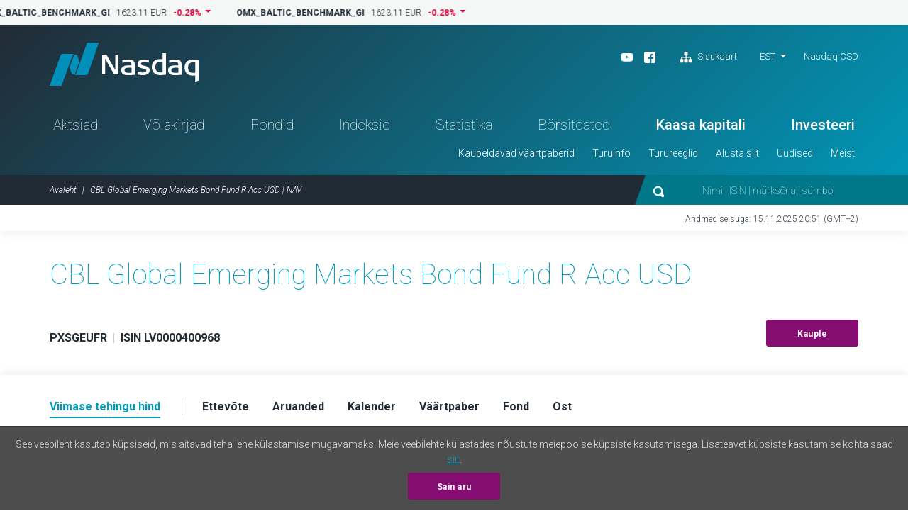

--- FILE ---
content_type: text/html; charset=UTF-8
request_url: https://www.nasdaqbaltic.com/statistics/et/instrument/LV0000400968/price
body_size: 8192
content:

<!DOCTYPE html>
<!--[if IE 8 ]><html class="no-js oldie ie8"> <![endif]-->
<!--[if IE 9 ]><html class="no-js oldie ie9"> <![endif]-->
<!--[if (gte IE 9)|!(IE)]><!--><html class="no-js" lang="et"> <!--<![endif]-->
<head>
	<meta charset="utf-8" />
	<title>CBL Global Emerging Markets Bond Fund R Acc USD | NAV &mdash; Nasdaq Balti börs</title>
	<meta name="viewport" content="width=device-width, initial-scale=1, maximum-scale=1">
	<meta name="google-site-verification" content="TV6j5F64voeHAE_t_Ub3jmfD2PYnWE4Y3v8zSDO5XOg" />
	<meta name="twitter:image" content="https://www.nasdaqbaltic.com/static2/ico/mstile-150x150.png" />
	<meta property="og:image" content="https://www.nasdaqbaltic.com/static2/ico/og_image_social.png">

	<link rel="shortcut icon" href="/favicon.ico" />
	<link rel="apple-touch-icon" sizes="180x180" href="/static2/ico/apple-touch-icon.png">
	<link rel="icon" type="image/png" sizes="32x32" href="/static2/ico/favicon-32x32.png">
	<link rel="icon" type="image/png" sizes="16x16" href="/static2/ico/favicon-16x16.png">
	<link rel="manifest" href="/static2/ico/site.webmanifest">
	<link rel="mask-icon" href="/static2/ico/safari-pinned-tab.svg" color="#5bbad5">
	<meta name="msapplication-TileColor" content="#da532c">
	<meta name="msapplication-config" content="/static2/ico/browserconfig.xml">
	<meta name="theme-color" content="#ffffff">

	<link rel="stylesheet" href="/static2/js/bootstrap/css/bootstrap.min.201.css">
	
	  <link rel="stylesheet" href="/static2/js/flatpickr/dist/flatpickr.201.css">

	<link rel="stylesheet" href="/static2/main.201.css">

	<script src="/static2/js/modernizr.201.js"></script>
</head>
<body class="site-et" >



<!-- ticker desktop -->
<div class="ticker-container">
</div>

<header class="header-container" id="header">

  <div class="container">
	<div class="row">
	  <div class="col-12">
		<div class="header-top">
		  <a href="/et" class="logo">Nasdaq</a>
		  <div class="smaller-header">
			<!-- <div class="tradingclose">5h 03m 22s<span>until close</span></div> -->
			<div class="mobile-langs-dropdown dropdown show">
			  <a class="dropdown-toggle text-uppercase" href="#" role="button" id="mobile-langs" data-toggle="dropdown" aria-haspopup="true" aria-expanded="false">
			    EST			  </a>
			  <div class="dropdown-menu" aria-labelledby="mobile-langs">
														<a href="/statistics/en/instrument/LV0000400968/price" class="dropdown-item text-uppercase">ENG</a>
																												<a href="/statistics/lv/instrument/LV0000400968/price" class="dropdown-item text-uppercase">LAT</a>
																			<a href="/statistics/lt/instrument/LV0000400968/price" class="dropdown-item text-uppercase">LIT</a>
												  </div>
			</div>

			<a href="#" class="trigger-search"><img src="/static2/img/search.svg" alt="search"></a>
			<a href="#" class="trigger-menu"><img src="/static2/img/ico-menu.svg" alt="menu"></a>
		  </div>
		  <div class="header-top-right">
			<div class="header-top-right-three">
				<div class="header-social"><ul><li><a target="_blank" href="https://www.youtube.com/channel/UCONNkXzMBXciIlAIYVi3jYQ/videos"><img alt="youtube" src="/static2/img/ico-youtube-white.svg"></a></li><li><a target="_blank" href="https://www.facebook.com/nasdaqtallinn/"><img alt="facebook" src="/static2/img/ico-fb-white.svg"></a></li>                    <li class="ml-3"><a href="#sitemap" onclick="App.UI.scrollIntoView($('footer .row:first'), 500, 60); return false;"                    ><img class="pr-1" alt="Sisukaart" src="/static2/img/ico-sitemap.svg">                    Sisukaart                </a>            </li>        </ul></div>
				<div class="lang-nav dropdown show">
					<ul>
					  <li>
						<a class="dropdown-toggle" href="/statistics/et/instrument/LV0000400968/price" 
							role="button" id="desktop-langs" data-toggle="dropdown" 
							title="Eesti"
							>EST</a>
						<ul class="dropdown-menu" aria-labelledby="desktop-langs">
																					<li><a href="/statistics/en/instrument/LV0000400968/price" 
									class="dropdown-item"
									title="English"
									>ENG</a></li>
																																									<li><a href="/statistics/lv/instrument/LV0000400968/price" 
									class="dropdown-item"
									title="Latviešu valoda"
									>LAT</a></li>
																												<li><a href="/statistics/lt/instrument/LV0000400968/price" 
									class="dropdown-item"
									title="Lietuviškai"
									>LIT</a></li>
																			</ul>
					  </li>
					</ul>
				</div>
				<a href="https://nasdaqcsd.com/estonia/et/" target="_blank" class="ncsd-link">Nasdaq CSD</a>
			</div>
			<!-- <div class="trading-closes">Trading day closes in: 5h 03m 22s</div> -->
		  </div>
		</div>
		<ul class="header-nav"><li class="a-statistics-shares"><a href="/statistics/et/shares">Aktsiad</a></li><li class="a-statistics-bonds"><a href="/statistics/et/bonds">Võlakirjad</a></li><li class="a-statistics-funds"><a href="/statistics/et/funds">Fondid</a></li><li class="a-statistics-charts"><a href="/statistics/et/charts">Indeksid</a></li><li class="a-statistics-statistics"><a href="/statistics/et/statistics">Statistika</a></li><li class="a-statistics-news"><a href="/statistics/et/news">Börsiteated</a></li><li class="medium"><a href="http://nasdaqbaltic.com/et/alusta-siit/kaasa-kapitali/">Kaasa kapitali</a></li><li class="medium"><a href="http://nasdaqbaltic.com/et/alusta-siit/alusta-investeerimist/">Investeeri</a></li></ul><ul class="header-smallnav"><li class=""><a href="javascript:void(0)"  class="elementOpener" data-close-selector=".submenu.active:not(#submenu-112)" data-toggle-selector="#submenu-112">Kaubeldavad väärtpaberid</a></li><li class=""><a href="javascript:void(0)"  class="elementOpener" data-close-selector=".submenu.active:not(#submenu-439)" data-toggle-selector="#submenu-439">Turuinfo</a></li><li class=""><a href="javascript:void(0)"  class="elementOpener" data-close-selector=".submenu.active:not(#submenu-452)" data-toggle-selector="#submenu-452">Turureeglid</a></li><li class=""><a href="javascript:void(0)"  class="elementOpener" data-close-selector=".submenu.active:not(#submenu-455)" data-toggle-selector="#submenu-455">Alusta siit</a></li><li class=""><a href="javascript:void(0)"  class="elementOpener" data-close-selector=".submenu.active:not(#submenu-464)" data-toggle-selector="#submenu-464">Uudised</a></li><li class=""><a href="javascript:void(0)"  class="elementOpener" data-close-selector=".submenu.active:not(#submenu-469)" data-toggle-selector="#submenu-469">Meist</a></li></ul>	 </div>
	</div>
  </div>


  <div class="header-btm">
	<div class="container">
	  <div class="row">
		<div class="col-12">

			<div class="header-btm-inner">
			 <ol class="breadcrumb">
			  <li class="breadcrumb-item"><a href="/et" title="Avaleht">Avaleht</a></li>
			  <li class="breadcrumb-item active">CBL Global Emerging Markets Bond Fund R Acc USD | NAV</li>
			 </ol>
			 <div class="header-search">
			  <form action="/et">
			   <input type="submit" class="submit-hidden" tabindex="-1">
			   <img src="/static2/img/search.svg" class="trigger-search-desktop"><input type="text" name="s" value="" placeholder="Nimi | ISIN | märksõna | sümbol">
			  </form>
			 </div>
			</div>

		</div>
	  </div>
	</div>
  </div>


<div class="submenu" id="submenu-112" data-open-method="slide"  data-close-method="slide"><div class="container"><div class="row"><div class="col-md-4"><h3>Aktsiad</h3><ul><li><a href="/statistics/et/shares">Aktsianimekirjad</a></li><li><a href="/statistics/et/issuers">Kaubeldavad ettevõtted</a></li><li><a href="/statistics/et/dividends">Dividendid, muud väljamaksed</a></li></ul></div><div class="col-md-4"><h3>Võlakirjad</h3><ul><li><a href="/statistics/et/bonds">Võlakirjanimekirjad</a></li><li><a href="/statistics/et/issuers?filter=1&#038;lists%5B%5D=BABT&#038;lists%5B%5D=BAFB">Kaubeldavad ettevõtted</a></li></ul></div><div class="col-md-4"><h3>Fondid</h3><ul><li><a href="/statistics/et/funds">Fondinimekiri</a></li><li><a href="/statistics/et/issuers?filter=1&#038;lists%5B%5D=BAFU">Kaubeldavad ettevõtted</a></li><li><a href="/statistics/et/fund_center">Fondikeskus</a></li></ul></div></div></div></div><div class="submenu" id="submenu-439" data-open-method="slide"  data-close-method="slide"><div class="container"><div class="row"><div class="col-md-3"><h3>Statistika</h3><ul><li><a href="/statistics/et/statistics">Kauplemisstatistika</a></li><li><a href="/statistics/et/capitalization">Turuväärtus</a></li><li><a href="/statistics/et/bulletins">Kuu-ülevaade</a></li><li><a href="/statistics/et/trading_activity">Maaklerite statistika</a></li></ul></div><div class="col-md-3"><h3>Kauplemine</h3><ul><li><a href="http://nasdaqbaltic.com/et/turuinfo/turgudest/">Turgude nimekiri</a></li><li><a href="http://nasdaqbaltic.com/et/turuinfo/kauplemispaev/">Kauplemispäev</a></li><li><a href="http://nasdaqbaltic.com/et/turuinfo/hinnasamm-ja-kauplemiskogus/">Hinnasamm ja kauplemiskogus</a></li><li><a href="http://nasdaqbaltic.com/et/turuinfo/turutegijad/">Turutegijad</a></li><li><a href="http://nasdaqbaltic.com/et/turuinfo/turuinfo-teenus/">Turuinfo teenus</a></li><li><a href="/statistics/et/calendar">Investori kalender</a></li><li><a href="/statistics/et/calendar?holidays=1">Kauplemispühad</a></li></ul></div><div class="col-md-3"><h3>Indeksid</h3><ul><li><a href="/statistics/et/charts">Indeksid</a></li><li><a href="http://nasdaqbaltic.com/et/turuinfo/indeksitest/">Indeksitest</a></li></ul></div><div class="col-md-3"><h3>Oksjonid</h3><ul><li><a href="/statistics/et/auctions_rig">Riia oksjonid</a></li><li><a href="/statistics/et/auctions_vln/govdebt">Vilniuse oksjonid</a></li></ul></div></div></div></div><div class="submenu" id="submenu-452" data-open-method="slide"  data-close-method="slide"><div class="container"><div class="row"><div class="col-md-6"><h3>Reeglid ja hinnad</h3><ul><li><a href="http://nasdaqbaltic.com/et/tururegulatsioon/nasdaq-tallinna-borsi-reglement/">Nasdaq Tallinn</a></li><li><a href="/market-regulation/nasdaq-riga-rules/">Nasdaq Riga</a></li><li><a href="/market-regulation/nasdaq-vilnius-rules/">Nasdaq Vilnius</a></li></ul></div><div class="col-md-6"><h3>Järelevalve</h3><ul><li><a href="http://nasdaqbaltic.com/et/tururegulatsioon/jarelevalve/">Turujärelevalve</a></li><li><a href="http://nasdaqbaltic.com/et/tururegulatsioon/jarelevalvekomiteed/">Noteerimis- ja järelevalvekomisjon</a></li></ul></div></div></div></div><div class="submenu" id="submenu-455" data-open-method="slide"  data-close-method="slide"><div class="container"><div class="row"><div class="col-md-3"><h3>Ettevõttele</h3><ul><li><a href="http://nasdaqbaltic.com/et/alusta-siit/kaasa-kapitali/">Kaasa kapitali</a></li></ul></div><div class="col-md-3"><h3>Investorile</h3><ul><li><a href="http://nasdaqbaltic.com/et/alusta-siit/alusta-investeerimist/">Alusta investeerimist</a></li></ul></div><div class="col-md-3"><h3>Liikmetele</h3><ul><li><a href="http://nasdaqbaltic.com/et/alusta-siit/hakka-borsiliikmeks/">Hakka börsiliikmeks</a></li><li><a href="/statistics/et/members">Maaklerid</a></li></ul></div><div class="col-md-3"><h3>First North turu nõustajatele</h3><ul><li><a href="http://nasdaqbaltic.com/et/alusta-siit/hakka-first-north-turu-noustajaks/">Hakka nõustajaks</a></li><li><a href="http://nasdaqbaltic.com/et/alusta-siit/ettevotte-first-north-sertifitseeritud-noustajad/">Nõustajate nimekiri</a></li></ul></div></div></div></div><div class="submenu" id="submenu-464" data-open-method="slide"  data-close-method="slide"><div class="container"><div class="row"><div class="col-md-4"><h3>Nasdaqi uudised</h3><ul><li><a href="http://nasdaqbaltic.com/et/meediaruum/">Meediaruum</a></li></ul></div><div class="col-md-4"><h3>Ettevõtete uudised</h3><ul><li><a href="/statistics/et/news">Börsiteated</a></li></ul></div><div class="col-md-4"><h3>Kalender</h3><ul><li><a href="/statistics/et/calendar">Investori kalender</a></li></ul></div></div></div></div><div class="submenu" id="submenu-469" data-open-method="slide"  data-close-method="slide"><div class="container"><div class="row"><div class="col-md-6"><h3>Ettevõttest</h3><ul><li><a href="http://nasdaqbaltic.com/et/meist/nasdaq-balti-borsid/">Nasdaq Balti börsid</a></li><li><a href="http://nasdaqbaltic.com/et/meist/kontakt/">Kontakt</a></li></ul></div><div class="col-md-6"><h3>Kontorid</h3><ul><li><a href="http://nasdaqbaltic.com/et/meist/nasdaq-tallinna-bors/">Nasdaq Tallinn</a></li><li><a href="http://nasdaqbaltic.com/et/meist/nasdaq-riga/">Nasdaq Riga</a></li><li><a href="http://nasdaqbaltic.com/et/meist/nasdaq-vilnius/">Nasdaq Vilnius</a></li></ul></div></div></div></div>

</header> <!-- #header -->  

<section class="lastupdate">
  <div class="container">
 	<div class="row">
      <div class="col-12">
      	        <p>Andmed seisuga: 15.11.2025 20:51 (GMT+2)</p>
      </div>
    </div>
  </div>
</section> <!-- #lastupdate -->


<section class="block padding0 sharelist-top">
  <div class="container">

	<div class="row">
	  <div class="col-12">
		<div class="sharelist-top-left padding40">
		  <div class="sharelist-top-left-heading textonly">
			<h1 class="big-title">CBL Global Emerging Markets Bond Fund R Acc USD											</h1>
				<p>
																	&nbsp;
									</p>
		  </div>
		  <div class="sharelist-top-company">
			<div class="sharelist-top-company-left mobile-alt">
								<p class="text16">
					<strong>PXSGEUFR</strong> 
					<span class="text-muted text-thin">&nbsp;|&nbsp;</span> 
					<strong>ISIN LV0000400968</strong>
				</p>

							</div>
			<div class="sharelist-top-company-right">
													<a href="/et/alusta-siit/alusta-investeerimist/" class="btn btn-primary">Kauple</a>
							</div>
		  </div>
		</div>
	  </div>
	</div>

  </div> <!-- #container -->
</section> <!-- #block -->

<section class="sharelist-tabmenu">
  <div class="container">
		<div class="row">
	  <div class="col-12">
		<ul>
							<li><a 
						href="/statistics/et/instrument/LV0000400968/price?date=2025-11-15"
						old-href="#price" 
											class="active"
										><strong>Viimase tehingu hind</strong></a></li>
							<li><a 
						href="/statistics/et/instrument/LV0000400968/company?date=2025-11-15"
						old-href="#company" 
										><strong>Ettevõte</strong></a></li>
							<li><a 
						href="/statistics/et/instrument/LV0000400968/reports?date=2025-11-15"
						old-href="#reports" 
										><strong>Aruanded</strong></a></li>
							<li><a 
						href="/statistics/et/instrument/LV0000400968/calendar?date=2025-11-15"
						old-href="#calendar" 
										><strong>Kalender</strong></a></li>
							<li><a 
						href="/statistics/et/instrument/LV0000400968/security?date=2025-11-15"
						old-href="#security" 
										><strong>Väärtpaber</strong></a></li>
							<li><a 
						href="/statistics/et/instrument/LV0000400968/fund?date=2025-11-15"
						old-href="#fund" 
										><strong>Fond</strong></a></li>
							<li><a 
						href="/statistics/et/instrument/LV0000400968/buy?date=2025-11-15"
						old-href="#buy" 
										><strong>Ost</strong></a></li>
					</ul>
	  </div>
	</div>
  </div>
</section> <!-- #sharelist-tabmenu -->


<!-- Basic  -->
<section class="block bg-lightest-blue color-mobile-off padding0">
       <div class="container">

           <div class="row">
        <div class="col-12">
          <div class="trading-info">
            <div class="tradinginfo-left">
              <div class="tradinginfo-date">
                <div class="tradinginfo-date-leftpicker">
                  Info seisuga:
                  <!-- <a href="#" class="tradingdate-picker"><img src="/static2/img/ico-calendar.svg"> Select period</a> -->
                </div>
                <div class="tradinginfo-date-info">
                  <span class="hide-mobile">Info seisuga:<br></span>
                  <span class="bigdate">15. nov 2025</span>
                  <span class="smalltime bold text12">20:51 (GMT +2)</span>
                </div>
              </div>
              <div class="tradinginfo-numbers">
                <ul class="text20 bold">
                  <li>NAV<span>10,22 EUR</span></li>
                  <li><span>0%</span></li>
                </ul>                
                <div class="smaller-nrs only-one">
                  <ul>
                      <li>Kuupäev<span>13.11.2025</span></li>
                      <li>Fondi maht<span>22 040 997 €</span></li>
                      <li>Riik<span>LV</span></li>
                  </ul>
                </div>
                
                                <div class="smaller-nrs only-one">
                  <ul>
                      <li class="text20 bold">Läti turg</li>
                      <li>Ost<span>10,22 €</span></li>
                      <li>Müük<span>10,22 €</span></li>
                  </ul>
                </div>					
                                <div class="smaller-nrs only-one">
                  <ul>
                      <li class="text20 bold">Leedu turg</li>
                      <li>Ost<span>10,22 €</span></li>
                      <li>Müük<span>10,22 €</span></li>
                  </ul>
                </div>					
                
              </div>
            </div>
            <div class="tradinginfo-right">


                <h2 class="block-title">NAV graafik</h2>
                <div class="table-reposive">
                    <div class="choose-period choose-period-graph mb-4">
                        <div class="btn-group" role="group">
                                                            <button type="button" class="btn btn-secondary btn-chart-period_js " 
                                onclick="InstrumentTradingChart.setPeriod(event, this, '2025-11-06', '2025-11-13')"
                                >1 nädal</button>
                                                            <button type="button" class="btn btn-secondary btn-chart-period_js " 
                                onclick="InstrumentTradingChart.setPeriod(event, this, '2025-10-13', '2025-11-13')"
                                >1 kuu</button>
                                                            <button type="button" class="btn btn-secondary btn-chart-period_js active" 
                                onclick="InstrumentTradingChart.setPeriod(event, this, '2025-05-13', '2025-11-13')"
                                >6 kuud</button>
                                                            <button type="button" class="btn btn-secondary btn-chart-period_js " 
                                onclick="InstrumentTradingChart.setPeriod(event, this, '2024-11-13', '2025-11-13')"
                                >1 aasta</button>
                                                            <button type="button" class="btn btn-secondary btn-chart-period_js " 
                                onclick="InstrumentTradingChart.setPeriod(event, this, '2022-11-13', '2025-11-13')"
                                >3 aastat</button>
                                                            <button type="button" class="btn btn-secondary btn-chart-period_js " 
                                onclick="InstrumentTradingChart.setPeriod(event, this, '2020-11-13', '2025-11-13')"
                                >5 aastat</button>
                                                        <button type="button" class="btn btn-secondary" onclick="InstrumentTradingChart.togglePeriod(event, this)">
                                <img src="/static2/img/ico-calendar.svg" class="img-inactive">
                                <img src="/static2/img/ico-calendar-white.svg" class="img-active">
                            </button>
                        </div>
                     </div>
                </div>
                <div class="d-none chart-period_js">
                    <div class="form-inline">
                        <div class="form-group col-6 mb-2">
                            <label class="mr-3">Periood al</label>
                            <input type="text" name="start" class="form-control date-start"
                            value="2025-05-13"
                            >
                        </div>
                        <div class="form-group col-6 mb-2">
                            <label class="mr-3">Periood kuni</label>
                            <input type="text" name="end" class="form-control date-end"
                            value="2025-11-13"
                            >
                        </div>
                    </div>
                </div>

                <div class="trading-graph">
                    <div id="trading-chart" style="height: 500px"></div>
                    <div class="trading-chart-loading">
                        <div class="loader"></div>
                    </div>
                </div>

                <p class="text-right text-center-mob pt-2">
                    <a href="#chart_price_download" class="download-link-inline download_chart_js d-none">XLSX</a>
                </p>



            </div>
          </div>
        </div>
      </div>

  </div>
</section> <!-- #sharelist-tabmenu -->


<section class="block">
       <div class="container">

           <div class="row">
        <div class="col-12">
          <h2 class="block-title">Tootlus</h2>
          <div class="mylisttable historical tablepadding0 table-responsive-md">
               <table class="table">
              <thead>
                <tr>
                    <th scope="col"></th>

                    <th class="text-right" scope="col">1 kuu</th>
                    <th class="text-right" scope="col">3 kuud</th>
                    <th class="text-right" scope="col">6 kuud</th>
                    <th class="text-right" scope="col">12 kuud</th>
                    <th class="text-right" scope="col">24 kuud</th>
                    <th class="text-right" scope="col">3 aastat</th>
                    <th class="text-right" scope="col">5 aastat</th>
                </tr>
              </thead>
              <tbody>
                <tr>
                      <td class="bold">13.11.2025</td>
                    <td class="text-right" scope="col">0,77</td>
                    <td class="text-right" scope="col">-0,42</td>
                    <td class="text-right" scope="col">3,23</td>
                    <td class="text-right" scope="col">5,53</td>
                    <td class="text-right" scope="col">9,2</td>
                    <td class="text-right" scope="col">8,98</td>
                    <td class="text-right" scope="col">1,58</td>
                </tr>
              </tbody>
            </table>
         </div>


        </div>
           </div>

  </div> <!-- #container -->
</section>





<footer>
    <div class="container">    <div class="row">      <div class="col-12">        <div class="footer-content"><div class="footer-block">            <h3>Kaubeldavad väärtpaberid</h3><h3>Aktsiad</h3><ul><li><a href="/statistics/et/shares">Aktsianimekirjad</a></li><li><a href="/statistics/et/issuers">Kaubeldavad ettevõtted</a></li><li><a href="/statistics/et/dividends">Dividendid, muud väljamaksed</a></li></ul><h3>Võlakirjad</h3><ul><li><a href="/statistics/et/bonds">Võlakirjanimekirjad</a></li><li><a href="/statistics/et/issuers?filter=1&#038;lists%5B%5D=BABT&#038;lists%5B%5D=BAFB">Kaubeldavad ettevõtted</a></li></ul><h3>Fondid</h3><ul><li><a href="/statistics/et/funds">Fondinimekiri</a></li><li><a href="/statistics/et/issuers?filter=1&#038;lists%5B%5D=BAFU">Kaubeldavad ettevõtted</a></li><li><a href="/statistics/et/fund_center">Fondikeskus</a></li></ul></div><div class="footer-block">            <h3>Turuinfo</h3><h3>Statistika</h3><ul><li><a href="/statistics/et/statistics">Kauplemisstatistika</a></li><li><a href="/statistics/et/capitalization">Turuväärtus</a></li><li><a href="/statistics/et/bulletins">Kuu-ülevaade</a></li><li><a href="/statistics/et/trading_activity">Maaklerite statistika</a></li></ul><h3>Kauplemine</h3><ul><li><a href="http://nasdaqbaltic.com/et/turuinfo/turgudest/">Turgude nimekiri</a></li><li><a href="http://nasdaqbaltic.com/et/turuinfo/kauplemispaev/">Kauplemispäev</a></li><li><a href="http://nasdaqbaltic.com/et/turuinfo/hinnasamm-ja-kauplemiskogus/">Hinnasamm ja kauplemiskogus</a></li><li><a href="http://nasdaqbaltic.com/et/turuinfo/turutegijad/">Turutegijad</a></li><li><a href="http://nasdaqbaltic.com/et/turuinfo/turuinfo-teenus/">Turuinfo teenus</a></li><li><a href="/statistics/et/calendar">Investori kalender</a></li><li><a href="/statistics/et/calendar?holidays=1">Kauplemispühad</a></li></ul><h3>Indeksid</h3><ul><li><a href="/statistics/et/charts">Indeksid</a></li><li><a href="http://nasdaqbaltic.com/et/turuinfo/indeksitest/">Indeksitest</a></li></ul><h3>Oksjonid</h3><ul><li><a href="/statistics/et/auctions_rig">Riia oksjonid</a></li><li><a href="/statistics/et/auctions_vln/govdebt">Vilniuse oksjonid</a></li></ul></div><div class="footer-block">            <h3>Turureeglid</h3><h3>Reeglid ja hinnad</h3><ul><li><a href="http://nasdaqbaltic.com/et/tururegulatsioon/nasdaq-tallinna-borsi-reglement/">Nasdaq Tallinn</a></li><li><a href="/market-regulation/nasdaq-riga-rules/">Nasdaq Riga</a></li><li><a href="/market-regulation/nasdaq-vilnius-rules/">Nasdaq Vilnius</a></li></ul><h3>Järelevalve</h3><ul><li><a href="http://nasdaqbaltic.com/et/tururegulatsioon/jarelevalve/">Turujärelevalve</a></li><li><a href="http://nasdaqbaltic.com/et/tururegulatsioon/jarelevalvekomiteed/">Noteerimis- ja järelevalvekomisjon</a></li></ul></div><div class="footer-block">            <h3>Alusta siit</h3><h3>Ettevõttele</h3><ul><li><a href="http://nasdaqbaltic.com/et/alusta-siit/kaasa-kapitali/">Kaasa kapitali</a></li></ul><h3>Investorile</h3><ul><li><a href="http://nasdaqbaltic.com/et/alusta-siit/alusta-investeerimist/">Alusta investeerimist</a></li></ul><h3>Liikmetele</h3><ul><li><a href="http://nasdaqbaltic.com/et/alusta-siit/hakka-borsiliikmeks/">Hakka börsiliikmeks</a></li><li><a href="/statistics/et/members">Maaklerid</a></li></ul><h3>First North turu nõustajatele</h3><ul><li><a href="http://nasdaqbaltic.com/et/alusta-siit/hakka-first-north-turu-noustajaks/">Hakka nõustajaks</a></li><li><a href="http://nasdaqbaltic.com/et/alusta-siit/ettevotte-first-north-sertifitseeritud-noustajad/">Nõustajate nimekiri</a></li></ul></div><div class="footer-block">            <h3>Uudised</h3><h3>Nasdaqi uudised</h3><ul><li><a href="http://nasdaqbaltic.com/et/meediaruum/">Meediaruum</a></li></ul><h3>Ettevõtete uudised</h3><ul><li><a href="/statistics/et/news">Börsiteated</a></li></ul><h3>Kalender</h3><ul><li><a href="/statistics/et/calendar">Investori kalender</a></li></ul>            <h3>Meist</h3><h3>Ettevõttest</h3><ul><li><a href="http://nasdaqbaltic.com/et/meist/nasdaq-balti-borsid/">Nasdaq Balti börsid</a></li><li><a href="http://nasdaqbaltic.com/et/meist/kontakt/">Kontakt</a></li></ul><h3>Kontorid</h3><ul><li><a href="http://nasdaqbaltic.com/et/meist/nasdaq-tallinna-bors/">Nasdaq Tallinn</a></li><li><a href="http://nasdaqbaltic.com/et/meist/nasdaq-riga/">Nasdaq Riga</a></li><li><a href="http://nasdaqbaltic.com/et/meist/nasdaq-vilnius/">Nasdaq Vilnius</a></li></ul></div>        </div>      </div>    </div>  </div>	
  <div class="footer-btm">
    <div class="container">
      <div class="row">
        <div class="col-12">
          <ul><li><a href="http://nasdaqbaltic.com/et/disclaimer-et/">Disclaimer</a></li><li><a href="https://business.nasdaq.com/privacy-statement/">Privacy Policy</a></li></ul>        </div>
      </div>
    </div>
  </div>
</footer>

<div class="mobile-menu d-block d-sm-none">
	  <ul class="mobile-nav-main"><li class="a-statistics-shares"><a href="/statistics/et/shares">Aktsiad</a></li><li class="a-statistics-bonds"><a href="/statistics/et/bonds">Võlakirjad</a></li><li class="a-statistics-funds"><a href="/statistics/et/funds">Fondid</a></li><li class="a-statistics-charts"><a href="/statistics/et/charts">Indeksid</a></li><li class="a-statistics-statistics"><a href="/statistics/et/statistics">Statistika</a></li><li class="a-statistics-news"><a href="/statistics/et/news">Börsiteated</a></li><li class="medium"><a href="http://nasdaqbaltic.com/et/alusta-siit/kaasa-kapitali/">Kaasa kapitali</a></li><li class="medium"><a href="http://nasdaqbaltic.com/et/alusta-siit/alusta-investeerimist/">Investeeri</a></li></ul><div class="mobile-nav"><h4>Kaubeldavad väärtpaberid</h4><div><h5>Aktsiad</h5><ul><li><a href="/statistics/et/shares">Aktsianimekirjad</a></li><li><a href="/statistics/et/issuers">Kaubeldavad ettevõtted</a></li><li><a href="/statistics/et/dividends">Dividendid, muud väljamaksed</a></li></ul><h5>Võlakirjad</h5><ul><li><a href="/statistics/et/bonds">Võlakirjanimekirjad</a></li><li><a href="/statistics/et/issuers?filter=1&#038;lists%5B%5D=BABT&#038;lists%5B%5D=BAFB">Kaubeldavad ettevõtted</a></li></ul><h5>Fondid</h5><ul><li><a href="/statistics/et/funds">Fondinimekiri</a></li><li><a href="/statistics/et/issuers?filter=1&#038;lists%5B%5D=BAFU">Kaubeldavad ettevõtted</a></li><li><a href="/statistics/et/fund_center">Fondikeskus</a></li></ul></div><h4>Turuinfo</h4><div><h5>Statistika</h5><ul><li><a href="/statistics/et/statistics">Kauplemisstatistika</a></li><li><a href="/statistics/et/capitalization">Turuväärtus</a></li><li><a href="/statistics/et/bulletins">Kuu-ülevaade</a></li><li><a href="/statistics/et/trading_activity">Maaklerite statistika</a></li></ul><h5>Kauplemine</h5><ul><li><a href="http://nasdaqbaltic.com/et/turuinfo/turgudest/">Turgude nimekiri</a></li><li><a href="http://nasdaqbaltic.com/et/turuinfo/kauplemispaev/">Kauplemispäev</a></li><li><a href="http://nasdaqbaltic.com/et/turuinfo/hinnasamm-ja-kauplemiskogus/">Hinnasamm ja kauplemiskogus</a></li><li><a href="http://nasdaqbaltic.com/et/turuinfo/turutegijad/">Turutegijad</a></li><li><a href="http://nasdaqbaltic.com/et/turuinfo/turuinfo-teenus/">Turuinfo teenus</a></li><li><a href="/statistics/et/calendar">Investori kalender</a></li><li><a href="/statistics/et/calendar?holidays=1">Kauplemispühad</a></li></ul><h5>Indeksid</h5><ul><li><a href="/statistics/et/charts">Indeksid</a></li><li><a href="http://nasdaqbaltic.com/et/turuinfo/indeksitest/">Indeksitest</a></li></ul><h5>Oksjonid</h5><ul><li><a href="/statistics/et/auctions_rig">Riia oksjonid</a></li><li><a href="/statistics/et/auctions_vln/govdebt">Vilniuse oksjonid</a></li></ul></div><h4>Turureeglid</h4><div><h5>Reeglid ja hinnad</h5><ul><li><a href="http://nasdaqbaltic.com/et/tururegulatsioon/nasdaq-tallinna-borsi-reglement/">Nasdaq Tallinn</a></li><li><a href="/market-regulation/nasdaq-riga-rules/">Nasdaq Riga</a></li><li><a href="/market-regulation/nasdaq-vilnius-rules/">Nasdaq Vilnius</a></li></ul><h5>Järelevalve</h5><ul><li><a href="http://nasdaqbaltic.com/et/tururegulatsioon/jarelevalve/">Turujärelevalve</a></li><li><a href="http://nasdaqbaltic.com/et/tururegulatsioon/jarelevalvekomiteed/">Noteerimis- ja järelevalvekomisjon</a></li></ul></div><h4>Alusta siit</h4><div><h5>Ettevõttele</h5><ul><li><a href="http://nasdaqbaltic.com/et/alusta-siit/kaasa-kapitali/">Kaasa kapitali</a></li></ul><h5>Investorile</h5><ul><li><a href="http://nasdaqbaltic.com/et/alusta-siit/alusta-investeerimist/">Alusta investeerimist</a></li></ul><h5>Liikmetele</h5><ul><li><a href="http://nasdaqbaltic.com/et/alusta-siit/hakka-borsiliikmeks/">Hakka börsiliikmeks</a></li><li><a href="/statistics/et/members">Maaklerid</a></li></ul><h5>First North turu nõustajatele</h5><ul><li><a href="http://nasdaqbaltic.com/et/alusta-siit/hakka-first-north-turu-noustajaks/">Hakka nõustajaks</a></li><li><a href="http://nasdaqbaltic.com/et/alusta-siit/ettevotte-first-north-sertifitseeritud-noustajad/">Nõustajate nimekiri</a></li></ul></div><h4>Uudised</h4><div><h5>Nasdaqi uudised</h5><ul><li><a href="http://nasdaqbaltic.com/et/meediaruum/">Meediaruum</a></li></ul><h5>Ettevõtete uudised</h5><ul><li><a href="/statistics/et/news">Börsiteated</a></li></ul><h5>Kalender</h5><ul><li><a href="/statistics/et/calendar">Investori kalender</a></li></ul></div><h4>Meist</h4><div><h5>Ettevõttest</h5><ul><li><a href="http://nasdaqbaltic.com/et/meist/nasdaq-balti-borsid/">Nasdaq Balti börsid</a></li><li><a href="http://nasdaqbaltic.com/et/meist/kontakt/">Kontakt</a></li></ul><h5>Kontorid</h5><ul><li><a href="http://nasdaqbaltic.com/et/meist/nasdaq-tallinna-bors/">Nasdaq Tallinn</a></li><li><a href="http://nasdaqbaltic.com/et/meist/nasdaq-riga/">Nasdaq Riga</a></li><li><a href="http://nasdaqbaltic.com/et/meist/nasdaq-vilnius/">Nasdaq Vilnius</a></li></ul></div>  </div>	
</div>

<div class="mobile-search">
  <div class="mobile-search-content">
  	<form action="/et" method="get">
    <input type="text" name="s" value="" placeholder="Nimi | ISIN | märksõna | sümbol">
    <button type="button"><img src="/static2/img/ico-search-mobile.svg" alt="search"></button>
    </form>
  </div>
</div>

<script src="/static2/js/jquery-3.7.0.min.201.js"></script>
<script src="/static2/js/bootstrap/js/bootstrap.bundle.min.201.js"></script>
<script src="/static2/js/jquery.marquee.min.201.js"></script>
<script src="/static2/js/js.cookie.201.js"></script>
<script src="/static2/js/nasdaq_app.201.js"></script>
<script>
App.lang = 'et';
App.News.url = "https:\/\/api.news.eu.nasdaq.com\/news\/";
App.UTC_EET_OFFSET_SEC = 7200;

App.init();
$(function(){
	App.initReady();
});
</script>

    <script src="/static2/js/template7/template7.min.201.js"></script>
    <script src="/static2/js/flatpickr/dist/flatpickr.201.js"></script>
            <script src="/static2/js/flatpickr/dist/l10n/et.201.js"></script>
        <script>
            flatpickr.localize(flatpickr.l10ns.et);
        </script>
        <script>
        var InstrumentPrice = {
          };
    </script>


    <script src="/static2/js/Highstock/highstock.201.js"></script>
    <script>

        var InstrumentTradingChart = {
            
            ticker: null,
            historical: 0,
            flat_start: null,
            flat_end: null,

            chart: null,

            init: function(conf){
                var opts = $.extend({
                    ticker: null,
                    historical: 0
                }, conf);

                this.ticker = opts.ticker;
                this.historical = opts.historical;

                this.flat_start = $(".date-start").flatpickr({
                    dateFormat: "Y-m-d",
                    altFormat: "d M Y",
                    defaultDate: $(".date-start").val(),
                    altInput: true,
                    onChange: function(){
                        $('.btn-chart-period_js').removeClass('active');
                        InstrumentTradingChart.loadChartPeriod();
                    }
                })
                this.flat_end = $(".date-end").flatpickr({
                    dateFormat: "Y-m-d",
                    altFormat: "d M Y",
                    defaultDate: $(".date-end").val(),
                    altInput: true,
                    onChange: function(){
                        $('.btn-chart-period_js').removeClass('active');
                        InstrumentTradingChart.loadChartPeriod();
                    }
                })
                this.initChart();
                this.loadChartPeriod();
            },
            togglePeriod: function(e, el){
                $('.chart-period_js').toggleClass('d-none');
                $(el).toggleClass('active');
            },
            setPeriod: function(e, el, start, end){
                $('.btn-chart-period_js').removeClass('active');
                $(el).addClass('active');
                InstrumentTradingChart.flat_start.setDate(start);
                InstrumentTradingChart.flat_end.setDate(end);
                InstrumentTradingChart.loadChartPeriod();
            },
            toggleLoader: function(enable){
                enable = !!enable;
                $('.trading-chart-loading').toggleClass('d-none', !enable);
            },

            loadChartPeriod: function(){

                var start = InstrumentTradingChart.flat_start.input.value;
                var end = InstrumentTradingChart.flat_end.input.value;
                InstrumentTradingChart.toggleLoader(1);

                var url = '/statistics/et/instrument/LV0000400968/price/chart_nav_json';
                $.ajax({
                    url: url,
                    cache: false,
                    data: {
                        start: start,
                        end: end,
                        historical: InstrumentTradingChart.historical
                    }
                }).then(function(res){

                    var chartObject = InstrumentTradingChart.chart.chartObject;
                    var chart_data = res.data;
                    var price = [],
                        volume = [],
                        dataLength = chart_data.data.length,
                        i = 0
                    ;

                    for (i; i < dataLength; i += 1) {
                        price.push([
                            chart_data.data[i][0],
                            chart_data.data[i][1]
                        ]);

                        volume.push([
                            chart_data.data[i][0],
                            chart_data.data[i][2]
                        ]);
                    }

                    var min = new Date(chart_data.start + 'T09:30:00').getTime();
                    var max = new Date(chart_data.end + 'T16:30:00').getTime();

                    var change = change_prc = 0,
                        last_price = null,
                        first_price = null
                    ;
                    if(dataLength){
                        first_price = (chart_data.prev_last_price ? chart_data.prev_last_price : price[0][1]);
                        last_price = price[dataLength-1][1]
                        change = last_price - first_price;
                        change_prc = App.utils.calc_change_prc(first_price, last_price);
                    }

                    chartObject.setTitle(null, {
                        text: chart_data.start_local
                            + (chart_data.chart_type != 'intraday' ? ' - ' + chart_data.end_local : '')
                            + (last_price ?
                                (
                                 '\u00A0\u00A0\u00A0<span style="font-weight: bold; font-size: 13px;">' + App.utils.number_format(last_price, chart_data.decimals) + ' € </span>\u00A0\u00A0\u00A0'
                                + '<span style="font-weight: bold; ' + (change > 0 ? 'color: #19BF58' : (change < 0 ? 'color: #E30037' : '')) + '">'
                                + App.utils.number_format(change, chart_data.decimals, true)
                                + ' (' + App.utils.number_format(change_prc, 2, true) + '%) '
                                +'</span>'
                                )
                                : '')
                            });


                    chartObject.get('series-price').setData(price, false);
                    // chartObject.get('series-price-scatter').setData(price, false);
                    chartObject.get('series-volume').setData(volume, false); //redraw
                    chartObject.xAxis[0].update({
                        min: min,
                        max: max
                    });

                    chartObject.get('series-price').update({
                        tooltip: {
                            valueDecimals: chart_data.decimals,
                        }
                    });
                    // chartObject.update({
                    //  tooltip: {
                    //      formatter: function (tooltip) {
                    //          var tt = tooltip.defaultFormatter.call(this, tooltip);
                    //          if( first_price ){
                    //              var chg = App.utils.calc_change_prc(first_price, this.points[0].y);
                    //              tt.push(
                    //                  '% ' + App.TLS('Change') + ':'
                    //                  + '\u00A0'
                 //                     + '<span style="font-weight: bold;">'
                    //                  + App.utils.number_format(chg, 2, true)
                 //                     + '%</span>'
                    //              )
                    //          }
                    //          return tt;
                    //      }
                    //  }
                    // })


                    chartObject.yAxis[0].removePlotLine('plotline-prev-last-price');
                    // var prc = chartObject.get('series-prev-last-price');
                    // if(prc){
                    //  prc.remove()
                    // }

                    if(chart_data.chart_type == 'intraday' && chart_data.prev_last_price){

                        //make sure last price line is always visible
                        if(dataLength){
                            chartObject.yAxis[0].update({
                                // min: price_min ? Math.min(price_min, chart_data.prev_last_price) : chart_data.prev_last_price,
                                // max: price_max ? Math.max(price_max, chart_data.prev_last_price) : chart_data.prev_last_price
                                softMin: chart_data.prev_last_price,
                                softMax: chart_data.prev_last_price
                            });
                        }else{
                            chartObject.yAxis[0].update({
                                min: chart_data.prev_last_price,
                                max: chart_data.prev_last_price
                            });                         
                        }

                        chartObject.yAxis[0].addPlotLine({
                            id: 'plotline-prev-last-price',
                            value: chart_data.prev_last_price,
                            color: '#777', //1B529A
                            dashStyle: 'shortdash',
                            width: 2
                        });
                        // var prev_last_price_data = [min, max].map(function(ts){
      //                           return [
      //                               ts,
      //                               chart_data.prev_last_price
      //                           ]
                        // });
                        // chartObject.addSeries({
                        //  id: 'series-prev-last-price',
                        //  yAxis: 0,
                        //  type: 'scatter',
               //              name: "Eelmine sulgemishind",
               //              // name: 'Previous last price – ' + App.utils.number_format(chart_data.prev_last_price, chart_data.decimals),
                        //  data: [
                        //      [min, chart_data.prev_last_price]
                        //  ],
                        //  tooltip: {
                  //            valueDecimals: 4,
                        //  }
               //          });
                    }

                    // chartObject.redraw();

                    InstrumentTradingChart.toggleLoader(0);
                    $('.download_chart_js')
                        .toggleClass('d-none', chart_data.download_url ? false : true)
                        .attr('href', chart_data.download_url)

                }.bind(this));

            },

            initChart: function(){

                var chart = new App.charts.StockChart();
                chart.setOptions({
                    chart: {
                        renderTo: 'trading-chart'
                        ,animation: false
                        ,zoomType: 'x'
                    },
                    title: {
                        text: InstrumentTradingChart.ticker
                    },
                    subtitle: {
                        y: 33
                    },
                    legend: {
                        enabled : true
                    },

                    tooltip: {
                        split: false,
                        shared: true
                    },
                    xAxis: {
                        type: 'datetime',
                        ordinal: false,
                        gridLineWidth: 0
                    },
                    yAxis: [{
                        labels: {
                            align: 'left'
                        },
                        height: '80%',
                        resize: {
                            enabled: false
                        },
                        gridLineColor: 'rgba(202,208,219,0.5)'
                    }, {
                        type: 'linear',
                        // type: 'logarithmic',
                        title: {
                            text: 'Kogus'
                        },                      
                        labels: {
                            align: 'left'
                        },
                        top: '80%',
                        height: '20%',
                        offset: 0
                    }],
                    rangeSelector: {
                        enabled: false
                    },
                    navigator: {
                        enabled: false
                    },
                    scrollbar: {
                        enabled: false
                    },
                    // plotOptions: {
                    //     area: {
                    //         marker: {
                    //          enabled: true,
                    //             radius: 5,

                    //         }
                    //     }
                    // },
                    series: [
                        {
                            yAxis: 0,
                            type: 'area',
                            data: [],
                            id: 'series-price',
                            name: 'NAV',
                            tooltip: {
                                valueDecimals: 4
                            }
                        },
                        // {
                        //  yAxis: 0,
                        //  type: 'scatter',
                        //  data: [],
                        //  id: 'series-price-scatter',
                        //  name: 'SC',
                  //           tooltip: {
                  //            valueDecimals: 4
                  //           }
                        // },
                        {
                            type: 'column',
                            data: [],
                            id: 'series-volume',
                            name: 'Kogus',
                            yAxis: 1,
                            tooltip: {
                                valueDecimals: 0
                            }
                        }
                    ]
                });
                chart.render();

                InstrumentTradingChart.chart = chart;
            }
        };

        if($('#trading-chart').length){
            InstrumentTradingChart.init({
                ticker: "PXSGEUFR"            });
        }

        
    </script>



<script async src="https://www.googletagmanager.com/gtag/js?id=UA-839294-1"></script>
<script>
  window.dataLayer = window.dataLayer || [];
  function gtag(){dataLayer.push(arguments);}
  gtag('js', new Date());

  gtag('config', 'UA-839294-1');
</script>
<script async src="https://www.googletagmanager.com/gtag/js?id=G-FQNN41TCHZ"></script>
<script>
  window.dataLayer = window.dataLayer || [];
  function gtag(){dataLayer.push(arguments);}
  gtag('js', new Date());

  gtag('config', 'G-FQNN41TCHZ');
</script>

<script type="text/javascript" src="/_Incapsula_Resource?SWJIYLWA=719d34d31c8e3a6e6fffd425f7e032f3&ns=2&cb=1049368523" async></script></body>
</html>


--- FILE ---
content_type: application/javascript
request_url: https://www.nasdaqbaltic.com/static2/js/Highstock/highstock.201.js
body_size: 107447
content:
/*
 Highstock JS v7.1.3 (2019-08-14)

 (c) 2009-2018 Torstein Honsi

 License: www.highcharts.com/license
*/
(function(Q,K){"object"===typeof module&&module.exports?(K["default"]=K,module.exports=Q.document?K(Q):K):"function"===typeof define&&define.amd?define("highcharts/highstock",function(){return K(Q)}):(Q.Highcharts&&Q.Highcharts.error(16,!0),Q.Highcharts=K(Q))})("undefined"!==typeof window?window:this,function(Q){function K(b,k,x,F){b.hasOwnProperty(k)||(b[k]=F.apply(null,x))}var H={};K(H,"parts/Globals.js",[],function(){var b="undefined"===typeof Q?"undefined"!==typeof window?window:{}:Q,k=b.document,
x=b.navigator&&b.navigator.userAgent||"",F=k&&k.createElementNS&&!!k.createElementNS("http://www.w3.org/2000/svg","svg").createSVGRect,G=/(edge|msie|trident)/i.test(x)&&!b.opera,I=-1!==x.indexOf("Firefox"),y=-1!==x.indexOf("Chrome"),B=I&&4>parseInt(x.split("Firefox/")[1],10);return{product:"Highcharts",version:"7.1.3",deg2rad:2*Math.PI/360,doc:k,hasBidiBug:B,hasTouch:!!Q.TouchEvent,isMS:G,isWebKit:-1!==x.indexOf("AppleWebKit"),isFirefox:I,isChrome:y,isSafari:!y&&-1!==x.indexOf("Safari"),isTouchDevice:/(Mobile|Android|Windows Phone)/.test(x),
SVG_NS:"http://www.w3.org/2000/svg",chartCount:0,seriesTypes:{},symbolSizes:{},svg:F,win:b,marginNames:["plotTop","marginRight","marginBottom","plotLeft"],noop:function(){},charts:[],dateFormats:{}}});K(H,"parts/Utilities.js",[H["parts/Globals.js"]],function(b){function k(c,f){return parseInt(c,f||10)}function x(c){return"string"===typeof c}function F(c){c=Object.prototype.toString.call(c);return"[object Array]"===c||"[object Array Iterator]"===c}function G(c,f){return!!c&&"object"===typeof c&&(!f||
!F(c))}function I(c){return G(c)&&"number"===typeof c.nodeType}function y(c){var f=c&&c.constructor;return!(!G(c,!0)||I(c)||!f||!f.name||"Object"===f.name)}function B(c){return"number"===typeof c&&!isNaN(c)&&Infinity>c&&-Infinity<c}function u(c){return"undefined"!==typeof c&&null!==c}function E(c,f,a){for(var e in c)Object.prototype.hasOwnProperty.call(c,e)&&f.call(a||c[e],c[e],e,c)}b.timers=[];var w=b.charts,p=b.doc,n=b.win;b.error=function(c,f,a){var e=B(c)?"Highcharts error #"+c+": www.highcharts.com/errors/"+
c:c,m=function(){if(f)throw Error(e);n.console&&console.log(e)};a?b.fireEvent(a,"displayError",{code:c,message:e},m):m()};b.Fx=function(c,f,a){this.options=f;this.elem=c;this.prop=a};b.Fx.prototype={dSetter:function(){var c=this.paths[0],f=this.paths[1],a=[],e=this.now,m=c.length;if(1===e)a=this.toD;else if(m===f.length&&1>e)for(;m--;){var h=parseFloat(c[m]);a[m]=isNaN(h)?f[m]:e*parseFloat(""+(f[m]-h))+h}else a=f;this.elem.attr("d",a,null,!0)},update:function(){var c=this.elem,f=this.prop,a=this.now,
e=this.options.step;if(this[f+"Setter"])this[f+"Setter"]();else c.attr?c.element&&c.attr(f,a,null,!0):c.style[f]=a+this.unit;e&&e.call(c,a,this)},run:function(c,f,a){var e=this,m=e.options,h=function(a){return h.stopped?!1:e.step(a)},l=n.requestAnimationFrame||function(a){setTimeout(a,13)},t=function(){for(var a=0;a<b.timers.length;a++)b.timers[a]()||b.timers.splice(a--,1);b.timers.length&&l(t)};c!==f||this.elem["forceAnimate:"+this.prop]?(this.startTime=+new Date,this.start=c,this.end=f,this.unit=
a,this.now=this.start,this.pos=0,h.elem=this.elem,h.prop=this.prop,h()&&1===b.timers.push(h)&&l(t)):(delete m.curAnim[this.prop],m.complete&&0===Object.keys(m.curAnim).length&&m.complete.call(this.elem))},step:function(c){var f=+new Date,a=this.options,e=this.elem,m=a.complete,h=a.duration,l=a.curAnim;if(e.attr&&!e.element)c=!1;else if(c||f>=h+this.startTime){this.now=this.end;this.pos=1;this.update();var b=l[this.prop]=!0;E(l,function(a){!0!==a&&(b=!1)});b&&m&&m.call(e);c=!1}else this.pos=a.easing((f-
this.startTime)/h),this.now=this.start+(this.end-this.start)*this.pos,this.update(),c=!0;return c},initPath:function(c,f,a){function e(a){for(d=a.length;d--;){var q="M"===a[d]||"L"===a[d];var g=/[a-zA-Z]/.test(a[d+3]);q&&g&&a.splice(d+1,0,a[d+1],a[d+2],a[d+1],a[d+2])}}function m(a,q){for(;a.length<A;){a[0]=q[A-a.length];var e=a.slice(0,v);[].splice.apply(a,[0,0].concat(e));g&&(e=a.slice(a.length-v),[].splice.apply(a,[a.length,0].concat(e)),d--)}a[0]="M"}function h(a,d){for(var q=(A-a.length)/v;0<
q&&q--;)r=a.slice().splice(a.length/D-v,v*D),r[0]=d[A-v-q*v],z&&(r[v-6]=r[v-2],r[v-5]=r[v-1]),[].splice.apply(a,[a.length/D,0].concat(r)),g&&q--}f=f||"";var l=c.startX,b=c.endX,z=-1<f.indexOf("C"),v=z?7:3,r,d;f=f.split(" ");a=a.slice();var g=c.isArea,D=g?2:1;z&&(e(f),e(a));if(l&&b){for(d=0;d<l.length;d++)if(l[d]===b[0]){var C=d;break}else if(l[0]===b[b.length-l.length+d]){C=d;var q=!0;break}else if(l[l.length-1]===b[b.length-l.length+d]){C=l.length-d;break}"undefined"===typeof C&&(f=[])}if(f.length&&
B(C)){var A=a.length+C*D*v;q?(m(f,a),h(a,f)):(m(a,f),h(f,a))}return[f,a]},fillSetter:function(){b.Fx.prototype.strokeSetter.apply(this,arguments)},strokeSetter:function(){this.elem.attr(this.prop,b.color(this.start).tweenTo(b.color(this.end),this.pos),null,!0)}};b.merge=function(){var c,f=arguments,a={},e=function(a,c){"object"!==typeof a&&(a={});E(c,function(l,f){!G(l,!0)||y(l)||I(l)?a[f]=c[f]:a[f]=e(a[f]||{},l)});return a};!0===f[0]&&(a=f[1],f=Array.prototype.slice.call(f,2));var m=f.length;for(c=
0;c<m;c++)a=e(a,f[c]);return a};b.attr=function(c,f,a){var e;x(f)?u(a)?c.setAttribute(f,a):c&&c.getAttribute&&((e=c.getAttribute(f))||"class"!==f||(e=c.getAttribute(f+"Name"))):u(f)&&G(f)&&E(f,function(a,e){c.setAttribute(e,a)});return e};b.syncTimeout=function(c,f,a){if(f)return setTimeout(c,f,a);c.call(0,a)};b.clearTimeout=function(c){u(c)&&clearTimeout(c)};b.extend=function(c,f){var a;c||(c={});for(a in f)c[a]=f[a];return c};b.pick=function(){var c=arguments,f,a=c.length;for(f=0;f<a;f++){var e=
c[f];if("undefined"!==typeof e&&null!==e)return e}};b.css=function(c,f){b.isMS&&!b.svg&&f&&"undefined"!==typeof f.opacity&&(f.filter="alpha(opacity="+100*f.opacity+")");b.extend(c.style,f)};b.createElement=function(c,f,a,e,m){c=p.createElement(c);var h=b.css;f&&b.extend(c,f);m&&h(c,{padding:"0",border:"none",margin:"0"});a&&h(c,a);e&&e.appendChild(c);return c};b.extendClass=function(c,f){var a=function(){};a.prototype=new c;b.extend(a.prototype,f);return a};b.pad=function(c,f,a){return Array((f||
2)+1-String(c).replace("-","").length).join(a||"0")+c};b.relativeLength=function(c,f,a){return/%$/.test(c)?f*parseFloat(c)/100+(a||0):parseFloat(c)};b.wrap=function(c,f,a){var e=c[f];c[f]=function(){var c=Array.prototype.slice.call(arguments),f=arguments,l=this;l.proceed=function(){e.apply(l,arguments.length?arguments:f)};c.unshift(e);c=a.apply(this,c);l.proceed=null;return c}};b.datePropsToTimestamps=function(c){E(c,function(f,a){G(f)&&"function"===typeof f.getTime?c[a]=f.getTime():(G(f)||F(f))&&
b.datePropsToTimestamps(f)})};b.formatSingle=function(c,f,a){var e=/\.([0-9])/,m=b.defaultOptions.lang;/f$/.test(c)?(a=(a=c.match(e))?a[1]:-1,null!==f&&(f=b.numberFormat(f,a,m.decimalPoint,-1<c.indexOf(",")?m.thousandsSep:""))):f=(a||b.time).dateFormat(c,f);return f};b.format=function(c,f,a){for(var e="{",m=!1,h,l,t,z,v=[],r;c;){e=c.indexOf(e);if(-1===e)break;h=c.slice(0,e);if(m){h=h.split(":");l=h.shift().split(".");z=l.length;r=f;for(t=0;t<z;t++)r&&(r=r[l[t]]);h.length&&(r=b.formatSingle(h.join(":"),
r,a));v.push(r)}else v.push(h);c=c.slice(e+1);e=(m=!m)?"}":"{"}v.push(c);return v.join("")};b.getMagnitude=function(c){return Math.pow(10,Math.floor(Math.log(c)/Math.LN10))};b.normalizeTickInterval=function(c,f,a,e,m){var h=c;a=b.pick(a,1);var l=c/a;f||(f=m?[1,1.2,1.5,2,2.5,3,4,5,6,8,10]:[1,2,2.5,5,10],!1===e&&(1===a?f=f.filter(function(a){return 0===a%1}):.1>=a&&(f=[1/a])));for(e=0;e<f.length&&!(h=f[e],m&&h*a>=c||!m&&l<=(f[e]+(f[e+1]||f[e]))/2);e++);return h=b.correctFloat(h*a,-Math.round(Math.log(.001)/
Math.LN10))};b.stableSort=function(c,f){var a=c.length,e,m;for(m=0;m<a;m++)c[m].safeI=m;c.sort(function(a,c){e=f(a,c);return 0===e?a.safeI-c.safeI:e});for(m=0;m<a;m++)delete c[m].safeI};b.arrayMin=function(c){for(var f=c.length,a=c[0];f--;)c[f]<a&&(a=c[f]);return a};b.arrayMax=function(c){for(var f=c.length,a=c[0];f--;)c[f]>a&&(a=c[f]);return a};b.destroyObjectProperties=function(c,f){E(c,function(a,e){a&&a!==f&&a.destroy&&a.destroy();delete c[e]})};b.discardElement=function(c){var f=b.garbageBin;
f||(f=b.createElement("div"));c&&f.appendChild(c);f.innerHTML=""};b.correctFloat=function(c,f){return parseFloat(c.toPrecision(f||14))};b.setAnimation=function(c,f){f.renderer.globalAnimation=b.pick(c,f.options.chart.animation,!0)};b.animObject=function(c){return G(c)?b.merge(c):{duration:c?500:0}};b.timeUnits={millisecond:1,second:1E3,minute:6E4,hour:36E5,day:864E5,week:6048E5,month:24192E5,year:314496E5};b.numberFormat=function(c,f,a,e){c=+c||0;f=+f;var m=b.defaultOptions.lang,h=(c.toString().split(".")[1]||
"").split("e")[0].length,l=c.toString().split("e");if(-1===f)f=Math.min(h,20);else if(!B(f))f=2;else if(f&&l[1]&&0>l[1]){var t=f+ +l[1];0<=t?(l[0]=(+l[0]).toExponential(t).split("e")[0],f=t):(l[0]=l[0].split(".")[0]||0,c=20>f?(l[0]*Math.pow(10,l[1])).toFixed(f):0,l[1]=0)}var z=(Math.abs(l[1]?l[0]:c)+Math.pow(10,-Math.max(f,h)-1)).toFixed(f);h=String(k(z));t=3<h.length?h.length%3:0;a=b.pick(a,m.decimalPoint);e=b.pick(e,m.thousandsSep);c=(0>c?"-":"")+(t?h.substr(0,t)+e:"");c+=h.substr(t).replace(/(\d{3})(?=\d)/g,
"$1"+e);f&&(c+=a+z.slice(-f));l[1]&&0!==+c&&(c+="e"+l[1]);return c};Math.easeInOutSine=function(c){return-.5*(Math.cos(Math.PI*c)-1)};b.getStyle=function(c,f,a){if("width"===f)return f=Math.min(c.offsetWidth,c.scrollWidth),a=c.getBoundingClientRect&&c.getBoundingClientRect().width,a<f&&a>=f-1&&(f=Math.floor(a)),Math.max(0,f-b.getStyle(c,"padding-left")-b.getStyle(c,"padding-right"));if("height"===f)return Math.max(0,Math.min(c.offsetHeight,c.scrollHeight)-b.getStyle(c,"padding-top")-b.getStyle(c,
"padding-bottom"));n.getComputedStyle||b.error(27,!0);if(c=n.getComputedStyle(c,void 0))c=c.getPropertyValue(f),b.pick(a,"opacity"!==f)&&(c=k(c));return c};b.inArray=function(c,f,a){return f.indexOf(c,a)};b.find=Array.prototype.find?function(c,f){return c.find(f)}:function(c,f){var a,e=c.length;for(a=0;a<e;a++)if(f(c[a],a))return c[a]};b.keys=Object.keys;b.offset=function(c){var f=p.documentElement;c=c.parentElement||c.parentNode?c.getBoundingClientRect():{top:0,left:0};return{top:c.top+(n.pageYOffset||
f.scrollTop)-(f.clientTop||0),left:c.left+(n.pageXOffset||f.scrollLeft)-(f.clientLeft||0)}};b.stop=function(c,f){for(var a=b.timers.length;a--;)b.timers[a].elem!==c||f&&f!==b.timers[a].prop||(b.timers[a].stopped=!0)};E({map:"map",each:"forEach",grep:"filter",reduce:"reduce",some:"some"},function(c,f){b[f]=function(a){return Array.prototype[c].apply(a,[].slice.call(arguments,1))}});b.addEvent=function(c,f,a,e){void 0===e&&(e={});var m=c.addEventListener||b.addEventListenerPolyfill;var h="function"===
typeof c&&c.prototype?c.prototype.protoEvents=c.prototype.protoEvents||{}:c.hcEvents=c.hcEvents||{};b.Point&&c instanceof b.Point&&c.series&&c.series.chart&&(c.series.chart.runTrackerClick=!0);m&&m.call(c,f,a,!1);h[f]||(h[f]=[]);h[f].push({fn:a,order:"number"===typeof e.order?e.order:Infinity});h[f].sort(function(a,e){return a.order-e.order});return function(){b.removeEvent(c,f,a)}};b.removeEvent=function(c,f,a){function e(a,e){var f=c.removeEventListener||b.removeEventListenerPolyfill;f&&f.call(c,
a,e,!1)}function m(a){var l;if(c.nodeName){if(f){var h={};h[f]=!0}else h=a;E(h,function(c,f){if(a[f])for(l=a[f].length;l--;)e(f,a[f][l].fn)})}}var h;["protoEvents","hcEvents"].forEach(function(l){var b=c[l];b&&(f?(h=b[f]||[],a?(b[f]=h.filter(function(e){return a!==e.fn}),e(f,a)):(m(b),b[f]=[])):(m(b),c[l]={}))})};b.fireEvent=function(c,f,a,e){var m;a=a||{};if(p.createEvent&&(c.dispatchEvent||c.fireEvent)){var h=p.createEvent("Events");h.initEvent(f,!0,!0);b.extend(h,a);c.dispatchEvent?c.dispatchEvent(h):
c.fireEvent(f,h)}else a.target||b.extend(a,{preventDefault:function(){a.defaultPrevented=!0},target:c,type:f}),function(e,f){void 0===e&&(e=[]);void 0===f&&(f=[]);var h=0,l=0,r=e.length+f.length;for(m=0;m<r;m++)!1===(e[h]?f[l]?e[h].order<=f[l].order?e[h++]:f[l++]:e[h++]:f[l++]).fn.call(c,a)&&a.preventDefault()}(c.protoEvents&&c.protoEvents[f],c.hcEvents&&c.hcEvents[f]);e&&!a.defaultPrevented&&e.call(c,a)};b.animate=function(c,f,a){var e,m="",h,l;if(!G(a)){var t=arguments;a={duration:t[2],easing:t[3],
complete:t[4]}}B(a.duration)||(a.duration=400);a.easing="function"===typeof a.easing?a.easing:Math[a.easing]||Math.easeInOutSine;a.curAnim=b.merge(f);E(f,function(t,v){b.stop(c,v);l=new b.Fx(c,a,v);h=null;"d"===v?(l.paths=l.initPath(c,c.d,f.d),l.toD=f.d,e=0,h=1):c.attr?e=c.attr(v):(e=parseFloat(b.getStyle(c,v))||0,"opacity"!==v&&(m="px"));h||(h=t);h&&h.match&&h.match("px")&&(h=h.replace(/px/g,""));l.run(e,h,m)})};b.seriesType=function(c,f,a,e,m){var h=b.getOptions(),l=b.seriesTypes;h.plotOptions[c]=
b.merge(h.plotOptions[f],a);l[c]=b.extendClass(l[f]||function(){},e);l[c].prototype.type=c;m&&(l[c].prototype.pointClass=b.extendClass(b.Point,m));return l[c]};b.uniqueKey=function(){var c=Math.random().toString(36).substring(2,9),f=0;return function(){return"highcharts-"+c+"-"+f++}}();b.isFunction=function(c){return"function"===typeof c};n.jQuery&&(n.jQuery.fn.highcharts=function(){var c=[].slice.call(arguments);if(this[0])return c[0]?(new (b[x(c[0])?c.shift():"Chart"])(this[0],c[0],c[1]),this):
w[b.attr(this[0],"data-highcharts-chart")]});return{defined:u,erase:function(c,f){for(var a=c.length;a--;)if(c[a]===f){c.splice(a,1);break}},isArray:F,isClass:y,isDOMElement:I,isNumber:B,isObject:G,isString:x,objectEach:E,pInt:k,splat:function(c){return F(c)?c:[c]}}});K(H,"parts/Color.js",[H["parts/Globals.js"],H["parts/Utilities.js"]],function(b,k){var x=k.isNumber,F=k.pInt,G=b.merge;b.Color=function(I){if(!(this instanceof b.Color))return new b.Color(I);this.init(I)};b.Color.prototype={parsers:[{regex:/rgba\(\s*([0-9]{1,3})\s*,\s*([0-9]{1,3})\s*,\s*([0-9]{1,3})\s*,\s*([0-9]?(?:\.[0-9]+)?)\s*\)/,
parse:function(b){return[F(b[1]),F(b[2]),F(b[3]),parseFloat(b[4],10)]}},{regex:/rgb\(\s*([0-9]{1,3})\s*,\s*([0-9]{1,3})\s*,\s*([0-9]{1,3})\s*\)/,parse:function(b){return[F(b[1]),F(b[2]),F(b[3]),1]}}],names:{white:"#ffffff",black:"#000000"},init:function(k){var y,B;if((this.input=k=this.names[k&&k.toLowerCase?k.toLowerCase():""]||k)&&k.stops)this.stops=k.stops.map(function(w){return new b.Color(w[1])});else{if(k&&k.charAt&&"#"===k.charAt()){var u=k.length;k=parseInt(k.substr(1),16);7===u?y=[(k&16711680)>>
16,(k&65280)>>8,k&255,1]:4===u&&(y=[(k&3840)>>4|(k&3840)>>8,(k&240)>>4|k&240,(k&15)<<4|k&15,1])}if(!y)for(B=this.parsers.length;B--&&!y;){var I=this.parsers[B];(u=I.regex.exec(k))&&(y=I.parse(u))}}this.rgba=y||[]},get:function(b){var y=this.input,k=this.rgba;if(this.stops){var u=G(y);u.stops=[].concat(u.stops);this.stops.forEach(function(y,w){u.stops[w]=[u.stops[w][0],y.get(b)]})}else u=k&&x(k[0])?"rgb"===b||!b&&1===k[3]?"rgb("+k[0]+","+k[1]+","+k[2]+")":"a"===b?k[3]:"rgba("+k.join(",")+")":y;return u},
brighten:function(b){var y,k=this.rgba;if(this.stops)this.stops.forEach(function(y){y.brighten(b)});else if(x(b)&&0!==b)for(y=0;3>y;y++)k[y]+=F(255*b),0>k[y]&&(k[y]=0),255<k[y]&&(k[y]=255);return this},setOpacity:function(b){this.rgba[3]=b;return this},tweenTo:function(b,y){var k=this.rgba,u=b.rgba;u.length&&k&&k.length?(b=1!==u[3]||1!==k[3],y=(b?"rgba(":"rgb(")+Math.round(u[0]+(k[0]-u[0])*(1-y))+","+Math.round(u[1]+(k[1]-u[1])*(1-y))+","+Math.round(u[2]+(k[2]-u[2])*(1-y))+(b?","+(u[3]+(k[3]-u[3])*
(1-y)):"")+")"):y=b.input||"none";return y}};b.color=function(k){return new b.Color(k)}});K(H,"parts/SvgRenderer.js",[H["parts/Globals.js"],H["parts/Utilities.js"]],function(b,k){var x=k.defined,F=k.erase,G=k.isArray,I=k.isNumber,y=k.isObject,B=k.isString,u=k.objectEach,E=k.pInt,w=k.splat,p=b.addEvent,n=b.animate,c=b.attr,f=b.charts,a=b.color,e=b.css,m=b.createElement,h=b.deg2rad,l=b.destroyObjectProperties,t=b.doc,z=b.extend,v=b.hasTouch,r=b.isFirefox,d=b.isMS,g=b.isWebKit,D=b.merge,C=b.noop,q=b.pick,
A=b.removeEvent,J=b.stop,M=b.svg,T=b.SVG_NS,P=b.symbolSizes,N=b.win;var L=b.SVGElement=function(){return this};z(L.prototype,{opacity:1,SVG_NS:T,textProps:"direction fontSize fontWeight fontFamily fontStyle color lineHeight width textAlign textDecoration textOverflow textOutline cursor".split(" "),init:function(a,d){this.element="span"===d?m(d):t.createElementNS(this.SVG_NS,d);this.renderer=a;b.fireEvent(this,"afterInit")},animate:function(a,d,e){var g=b.animObject(q(d,this.renderer.globalAnimation,
!0));q(t.hidden,t.msHidden,t.webkitHidden,!1)&&(g.duration=0);0!==g.duration?(e&&(g.complete=e),n(this,a,g)):(this.attr(a,void 0,e),u(a,function(a,d){g.step&&g.step.call(this,a,{prop:d,pos:1})},this));return this},complexColor:function(a,d,q){var g=this.renderer,e,A,c,f,R,h,l,r,m,C,O,J=[],t;b.fireEvent(this.renderer,"complexColor",{args:arguments},function(){a.radialGradient?A="radialGradient":a.linearGradient&&(A="linearGradient");A&&(c=a[A],R=g.gradients,l=a.stops,C=q.radialReference,G(c)&&(a[A]=
c={x1:c[0],y1:c[1],x2:c[2],y2:c[3],gradientUnits:"userSpaceOnUse"}),"radialGradient"===A&&C&&!x(c.gradientUnits)&&(f=c,c=D(c,g.getRadialAttr(C,f),{gradientUnits:"userSpaceOnUse"})),u(c,function(a,d){"id"!==d&&J.push(d,a)}),u(l,function(a){J.push(a)}),J=J.join(","),R[J]?O=R[J].attr("id"):(c.id=O=b.uniqueKey(),R[J]=h=g.createElement(A).attr(c).add(g.defs),h.radAttr=f,h.stops=[],l.forEach(function(a){0===a[1].indexOf("rgba")?(e=b.color(a[1]),r=e.get("rgb"),m=e.get("a")):(r=a[1],m=1);a=g.createElement("stop").attr({offset:a[0],
"stop-color":r,"stop-opacity":m}).add(h);h.stops.push(a)})),t="url("+g.url+"#"+O+")",q.setAttribute(d,t),q.gradient=J,a.toString=function(){return t})})},applyTextOutline:function(a){var d=this.element,q;-1!==a.indexOf("contrast")&&(a=a.replace(/contrast/g,this.renderer.getContrast(d.style.fill)));a=a.split(" ");var g=a[a.length-1];if((q=a[0])&&"none"!==q&&b.svg){this.fakeTS=!0;a=[].slice.call(d.getElementsByTagName("tspan"));this.ySetter=this.xSetter;q=q.replace(/(^[\d\.]+)(.*?)$/g,function(a,d,
q){return 2*d+q});this.removeTextOutline(a);var e=d.firstChild;a.forEach(function(a,A){0===A&&(a.setAttribute("x",d.getAttribute("x")),A=d.getAttribute("y"),a.setAttribute("y",A||0),null===A&&d.setAttribute("y",0));a=a.cloneNode(1);c(a,{"class":"highcharts-text-outline",fill:g,stroke:g,"stroke-width":q,"stroke-linejoin":"round"});d.insertBefore(a,e)})}},removeTextOutline:function(a){for(var d=a.length,q;d--;)q=a[d],"highcharts-text-outline"===q.getAttribute("class")&&F(a,this.element.removeChild(q))},
symbolCustomAttribs:"x y width height r start end innerR anchorX anchorY rounded".split(" "),attr:function(a,d,q,g){var e=this.element,A,c=this,f,h,l=this.symbolCustomAttribs;if("string"===typeof a&&void 0!==d){var r=a;a={};a[r]=d}"string"===typeof a?c=(this[a+"Getter"]||this._defaultGetter).call(this,a,e):(u(a,function(d,q){f=!1;g||J(this,q);this.symbolName&&-1!==b.inArray(q,l)&&(A||(this.symbolAttr(a),A=!0),f=!0);!this.rotation||"x"!==q&&"y"!==q||(this.doTransform=!0);f||(h=this[q+"Setter"]||this._defaultSetter,
h.call(this,d,q,e),!this.styledMode&&this.shadows&&/^(width|height|visibility|x|y|d|transform|cx|cy|r)$/.test(q)&&this.updateShadows(q,d,h))},this),this.afterSetters());q&&q.call(this);return c},afterSetters:function(){this.doTransform&&(this.updateTransform(),this.doTransform=!1)},updateShadows:function(a,d,q){for(var g=this.shadows,e=g.length;e--;)q.call(g[e],"height"===a?Math.max(d-(g[e].cutHeight||0),0):"d"===a?this.d:d,a,g[e])},addClass:function(a,d){var q=this.attr("class")||"";d||(a=(a||"").split(/ /g).reduce(function(a,
d){-1===q.indexOf(d)&&a.push(d);return a},q?[q]:[]).join(" "));a!==q&&this.attr("class",a);return this},hasClass:function(a){return-1!==(this.attr("class")||"").split(" ").indexOf(a)},removeClass:function(a){return this.attr("class",(this.attr("class")||"").replace(a,""))},symbolAttr:function(a){var d=this;"x y r start end width height innerR anchorX anchorY clockwise".split(" ").forEach(function(g){d[g]=q(a[g],d[g])});d.attr({d:d.renderer.symbols[d.symbolName](d.x,d.y,d.width,d.height,d)})},clip:function(a){return this.attr("clip-path",
a?"url("+this.renderer.url+"#"+a.id+")":"none")},crisp:function(a,d){d=d||a.strokeWidth||0;var q=Math.round(d)%2/2;a.x=Math.floor(a.x||this.x||0)+q;a.y=Math.floor(a.y||this.y||0)+q;a.width=Math.floor((a.width||this.width||0)-2*q);a.height=Math.floor((a.height||this.height||0)-2*q);x(a.strokeWidth)&&(a.strokeWidth=d);return a},css:function(a){var d=this.styles,q={},g=this.element,A="",f=!d,h=["textOutline","textOverflow","width"];a&&a.color&&(a.fill=a.color);d&&u(a,function(a,g){a!==d[g]&&(q[g]=a,
f=!0)});if(f){d&&(a=z(d,q));if(a)if(null===a.width||"auto"===a.width)delete this.textWidth;else if("text"===g.nodeName.toLowerCase()&&a.width)var l=this.textWidth=E(a.width);this.styles=a;l&&!M&&this.renderer.forExport&&delete a.width;if(g.namespaceURI===this.SVG_NS){var r=function(a,d){return"-"+d.toLowerCase()};u(a,function(a,d){-1===h.indexOf(d)&&(A+=d.replace(/([A-Z])/g,r)+":"+a+";")});A&&c(g,"style",A)}else e(g,a);this.added&&("text"===this.element.nodeName&&this.renderer.buildText(this),a&&
a.textOutline&&this.applyTextOutline(a.textOutline))}return this},getStyle:function(a){return N.getComputedStyle(this.element||this,"").getPropertyValue(a)},strokeWidth:function(){if(!this.renderer.styledMode)return this["stroke-width"]||0;var a=this.getStyle("stroke-width");if(a.indexOf("px")===a.length-2)a=E(a);else{var d=t.createElementNS(T,"rect");c(d,{width:a,"stroke-width":0});this.element.parentNode.appendChild(d);a=d.getBBox().width;d.parentNode.removeChild(d)}return a},on:function(a,d){var q=
this,g=q.element;v&&"click"===a?(g.ontouchstart=function(a){q.touchEventFired=Date.now();a.preventDefault();d.call(g,a)},g.onclick=function(a){(-1===N.navigator.userAgent.indexOf("Android")||1100<Date.now()-(q.touchEventFired||0))&&d.call(g,a)}):g["on"+a]=d;return this},setRadialReference:function(a){var d=this.renderer.gradients[this.element.gradient];this.element.radialReference=a;d&&d.radAttr&&d.animate(this.renderer.getRadialAttr(a,d.radAttr));return this},translate:function(a,d){return this.attr({translateX:a,
translateY:d})},invert:function(a){this.inverted=a;this.updateTransform();return this},updateTransform:function(){var a=this.translateX||0,d=this.translateY||0,g=this.scaleX,e=this.scaleY,A=this.inverted,c=this.rotation,f=this.matrix,h=this.element;A&&(a+=this.width,d+=this.height);a=["translate("+a+","+d+")"];x(f)&&a.push("matrix("+f.join(",")+")");A?a.push("rotate(90) scale(-1,1)"):c&&a.push("rotate("+c+" "+q(this.rotationOriginX,h.getAttribute("x"),0)+" "+q(this.rotationOriginY,h.getAttribute("y")||
0)+")");(x(g)||x(e))&&a.push("scale("+q(g,1)+" "+q(e,1)+")");a.length&&h.setAttribute("transform",a.join(" "))},toFront:function(){var a=this.element;a.parentNode.appendChild(a);return this},align:function(a,d,g){var e,A={};var c=this.renderer;var f=c.alignedObjects;var h,l;if(a){if(this.alignOptions=a,this.alignByTranslate=d,!g||B(g))this.alignTo=e=g||"renderer",F(f,this),f.push(this),g=null}else a=this.alignOptions,d=this.alignByTranslate,e=this.alignTo;g=q(g,c[e],c);e=a.align;c=a.verticalAlign;
f=(g.x||0)+(a.x||0);var r=(g.y||0)+(a.y||0);"right"===e?h=1:"center"===e&&(h=2);h&&(f+=(g.width-(a.width||0))/h);A[d?"translateX":"x"]=Math.round(f);"bottom"===c?l=1:"middle"===c&&(l=2);l&&(r+=(g.height-(a.height||0))/l);A[d?"translateY":"y"]=Math.round(r);this[this.placed?"animate":"attr"](A);this.placed=!0;this.alignAttr=A;return this},getBBox:function(a,d){var g,e=this.renderer,A=this.element,c=this.styles,f=this.textStr,l,r=e.cache,m=e.cacheKeys,b=A.namespaceURI===this.SVG_NS;d=q(d,this.rotation);
var D=d*h;var R=e.styledMode?A&&L.prototype.getStyle.call(A,"font-size"):c&&c.fontSize;if(x(f)){var C=f.toString();-1===C.indexOf("<")&&(C=C.replace(/[0-9]/g,"0"));C+=["",d||0,R,this.textWidth,c&&c.textOverflow].join()}C&&!a&&(g=r[C]);if(!g){if(b||e.forExport){try{(l=this.fakeTS&&function(a){[].forEach.call(A.querySelectorAll(".highcharts-text-outline"),function(d){d.style.display=a})})&&l("none"),g=A.getBBox?z({},A.getBBox()):{width:A.offsetWidth,height:A.offsetHeight},l&&l("")}catch(ea){""}if(!g||
0>g.width)g={width:0,height:0}}else g=this.htmlGetBBox();e.isSVG&&(a=g.width,e=g.height,b&&(g.height=e={"11px,17":14,"13px,20":16}[c&&c.fontSize+","+Math.round(e)]||e),d&&(g.width=Math.abs(e*Math.sin(D))+Math.abs(a*Math.cos(D)),g.height=Math.abs(e*Math.cos(D))+Math.abs(a*Math.sin(D))));if(C&&0<g.height){for(;250<m.length;)delete r[m.shift()];r[C]||m.push(C);r[C]=g}}return g},show:function(a){return this.attr({visibility:a?"inherit":"visible"})},hide:function(a){a?this.attr({y:-9999}):this.attr({visibility:"hidden"});
return this},fadeOut:function(a){var d=this;d.animate({opacity:0},{duration:a||150,complete:function(){d.attr({y:-9999})}})},add:function(a){var d=this.renderer,g=this.element;a&&(this.parentGroup=a);this.parentInverted=a&&a.inverted;void 0!==this.textStr&&d.buildText(this);this.added=!0;if(!a||a.handleZ||this.zIndex)var q=this.zIndexSetter();q||(a?a.element:d.box).appendChild(g);if(this.onAdd)this.onAdd();return this},safeRemoveChild:function(a){var d=a.parentNode;d&&d.removeChild(a)},destroy:function(){var a=
this,d=a.element||{},g=a.renderer,q=g.isSVG&&"SPAN"===d.nodeName&&a.parentGroup,e=d.ownerSVGElement,A=a.clipPath;d.onclick=d.onmouseout=d.onmouseover=d.onmousemove=d.point=null;J(a);A&&e&&([].forEach.call(e.querySelectorAll("[clip-path],[CLIP-PATH]"),function(a){-1<a.getAttribute("clip-path").indexOf(A.element.id)&&a.removeAttribute("clip-path")}),a.clipPath=A.destroy());if(a.stops){for(e=0;e<a.stops.length;e++)a.stops[e]=a.stops[e].destroy();a.stops=null}a.safeRemoveChild(d);for(g.styledMode||a.destroyShadows();q&&
q.div&&0===q.div.childNodes.length;)d=q.parentGroup,a.safeRemoveChild(q.div),delete q.div,q=d;a.alignTo&&F(g.alignedObjects,a);u(a,function(d,g){a[g]&&a[g].parentGroup===a&&a[g].destroy&&a[g].destroy();delete a[g]})},shadow:function(a,d,g){var e=[],A,f=this.element;if(!a)this.destroyShadows();else if(!this.shadows){var h=q(a.width,3);var l=(a.opacity||.15)/h;var r=this.parentInverted?"(-1,-1)":"("+q(a.offsetX,1)+", "+q(a.offsetY,1)+")";for(A=1;A<=h;A++){var m=f.cloneNode(0);var b=2*h+1-2*A;c(m,{stroke:a.color||
"#000000","stroke-opacity":l*A,"stroke-width":b,transform:"translate"+r,fill:"none"});m.setAttribute("class",(m.getAttribute("class")||"")+" highcharts-shadow");g&&(c(m,"height",Math.max(c(m,"height")-b,0)),m.cutHeight=b);d?d.element.appendChild(m):f.parentNode&&f.parentNode.insertBefore(m,f);e.push(m)}this.shadows=e}return this},destroyShadows:function(){(this.shadows||[]).forEach(function(a){this.safeRemoveChild(a)},this);this.shadows=void 0},xGetter:function(a){"circle"===this.element.nodeName&&
("x"===a?a="cx":"y"===a&&(a="cy"));return this._defaultGetter(a)},_defaultGetter:function(a){a=q(this[a+"Value"],this[a],this.element?this.element.getAttribute(a):null,0);/^[\-0-9\.]+$/.test(a)&&(a=parseFloat(a));return a},dSetter:function(a,d,g){a&&a.join&&(a=a.join(" "));/(NaN| {2}|^$)/.test(a)&&(a="M 0 0");this[d]!==a&&(g.setAttribute(d,a),this[d]=a)},dashstyleSetter:function(a){var d,g=this["stroke-width"];"inherit"===g&&(g=1);if(a=a&&a.toLowerCase()){a=a.replace("shortdashdotdot","3,1,1,1,1,1,").replace("shortdashdot",
"3,1,1,1").replace("shortdot","1,1,").replace("shortdash","3,1,").replace("longdash","8,3,").replace(/dot/g,"1,3,").replace("dash","4,3,").replace(/,$/,"").split(",");for(d=a.length;d--;)a[d]=E(a[d])*g;a=a.join(",").replace(/NaN/g,"none");this.element.setAttribute("stroke-dasharray",a)}},alignSetter:function(a){var d={left:"start",center:"middle",right:"end"};d[a]&&(this.alignValue=a,this.element.setAttribute("text-anchor",d[a]))},opacitySetter:function(a,d,g){this[d]=a;g.setAttribute(d,a)},titleSetter:function(a){var d=
this.element.getElementsByTagName("title")[0];d||(d=t.createElementNS(this.SVG_NS,"title"),this.element.appendChild(d));d.firstChild&&d.removeChild(d.firstChild);d.appendChild(t.createTextNode(String(q(a,"")).replace(/<[^>]*>/g,"").replace(/&lt;/g,"<").replace(/&gt;/g,">")))},textSetter:function(a){a!==this.textStr&&(delete this.bBox,delete this.textPxLength,this.textStr=a,this.added&&this.renderer.buildText(this))},setTextPath:function(a,d){var g=this.element,q={textAnchor:"text-anchor"},e=!1,A=
this.textPathWrapper,c=!A;d=D(!0,{enabled:!0,attributes:{dy:-5,startOffset:"50%",textAnchor:"middle"}},d);var f=d.attributes;if(a&&d&&d.enabled){this.options&&this.options.padding&&(f.dx=-this.options.padding);A||(this.textPathWrapper=A=this.renderer.createElement("textPath"),e=!0);var h=A.element;(d=a.element.getAttribute("id"))||a.element.setAttribute("id",d=b.uniqueKey());if(c)for(a=g.getElementsByTagName("tspan");a.length;)a[0].setAttribute("y",0),h.appendChild(a[0]);e&&A.add({element:this.text?
this.text.element:g});h.setAttributeNS("http://www.w3.org/1999/xlink","href",this.renderer.url+"#"+d);x(f.dy)&&(h.parentNode.setAttribute("dy",f.dy),delete f.dy);x(f.dx)&&(h.parentNode.setAttribute("dx",f.dx),delete f.dx);u(f,function(a,d){h.setAttribute(q[d]||d,a)});g.removeAttribute("transform");this.removeTextOutline.call(A,[].slice.call(g.getElementsByTagName("tspan")));this.text&&!this.renderer.styledMode&&this.attr({fill:"none","stroke-width":0});this.applyTextOutline=this.updateTransform=C}else A&&
(delete this.updateTransform,delete this.applyTextOutline,this.destroyTextPath(g,a));return this},destroyTextPath:function(a,d){var g;d.element.setAttribute("id","");for(g=this.textPathWrapper.element.childNodes;g.length;)a.firstChild.appendChild(g[0]);a.firstChild.removeChild(this.textPathWrapper.element);delete d.textPathWrapper},fillSetter:function(a,d,g){"string"===typeof a?g.setAttribute(d,a):a&&this.complexColor(a,d,g)},visibilitySetter:function(a,d,g){"inherit"===a?g.removeAttribute(d):this[d]!==
a&&g.setAttribute(d,a);this[d]=a},zIndexSetter:function(a,d){var g=this.renderer,q=this.parentGroup,e=(q||g).element||g.box,A=this.element,c=!1;g=e===g.box;var f=this.added;var h;x(a)?(A.setAttribute("data-z-index",a),a=+a,this[d]===a&&(f=!1)):x(this[d])&&A.removeAttribute("data-z-index");this[d]=a;if(f){(a=this.zIndex)&&q&&(q.handleZ=!0);d=e.childNodes;for(h=d.length-1;0<=h&&!c;h--){q=d[h];f=q.getAttribute("data-z-index");var l=!x(f);if(q!==A)if(0>a&&l&&!g&&!h)e.insertBefore(A,d[h]),c=!0;else if(E(f)<=
a||l&&(!x(a)||0<=a))e.insertBefore(A,d[h+1]||null),c=!0}c||(e.insertBefore(A,d[g?3:0]||null),c=!0)}return c},_defaultSetter:function(a,d,g){g.setAttribute(d,a)}});L.prototype.yGetter=L.prototype.xGetter;L.prototype.translateXSetter=L.prototype.translateYSetter=L.prototype.rotationSetter=L.prototype.verticalAlignSetter=L.prototype.rotationOriginXSetter=L.prototype.rotationOriginYSetter=L.prototype.scaleXSetter=L.prototype.scaleYSetter=L.prototype.matrixSetter=function(a,d){this[d]=a;this.doTransform=
!0};L.prototype["stroke-widthSetter"]=L.prototype.strokeSetter=function(a,d,g){this[d]=a;this.stroke&&this["stroke-width"]?(L.prototype.fillSetter.call(this,this.stroke,"stroke",g),g.setAttribute("stroke-width",this["stroke-width"]),this.hasStroke=!0):"stroke-width"===d&&0===a&&this.hasStroke?(g.removeAttribute("stroke"),this.hasStroke=!1):this.renderer.styledMode&&this["stroke-width"]&&(g.setAttribute("stroke-width",this["stroke-width"]),this.hasStroke=!0)};k=b.SVGRenderer=function(){this.init.apply(this,
arguments)};z(k.prototype,{Element:L,SVG_NS:T,init:function(a,d,q,A,f,h,l){var m=this.createElement("svg").attr({version:"1.1","class":"highcharts-root"});l||m.css(this.getStyle(A));A=m.element;a.appendChild(A);c(a,"dir","ltr");-1===a.innerHTML.indexOf("xmlns")&&c(A,"xmlns",this.SVG_NS);this.isSVG=!0;this.box=A;this.boxWrapper=m;this.alignedObjects=[];this.url=(r||g)&&t.getElementsByTagName("base").length?N.location.href.split("#")[0].replace(/<[^>]*>/g,"").replace(/([\('\)])/g,"\\$1").replace(/ /g,
"%20"):"";this.createElement("desc").add().element.appendChild(t.createTextNode("Created with Highcharts 7.1.3"));this.defs=this.createElement("defs").add();this.allowHTML=h;this.forExport=f;this.styledMode=l;this.gradients={};this.cache={};this.cacheKeys=[];this.imgCount=0;this.setSize(d,q,!1);var b;r&&a.getBoundingClientRect&&(d=function(){e(a,{left:0,top:0});b=a.getBoundingClientRect();e(a,{left:Math.ceil(b.left)-b.left+"px",top:Math.ceil(b.top)-b.top+"px"})},d(),this.unSubPixelFix=p(N,"resize",
d))},definition:function(a){function d(a,q){var e;w(a).forEach(function(a){var A=g.createElement(a.tagName),c={};u(a,function(a,d){"tagName"!==d&&"children"!==d&&"textContent"!==d&&(c[d]=a)});A.attr(c);A.add(q||g.defs);a.textContent&&A.element.appendChild(t.createTextNode(a.textContent));d(a.children||[],A);e=A});return e}var g=this;return d(a)},getStyle:function(a){return this.style=z({fontFamily:'"Lucida Grande", "Lucida Sans Unicode", Arial, Helvetica, sans-serif',fontSize:"12px"},a)},setStyle:function(a){this.boxWrapper.css(this.getStyle(a))},
isHidden:function(){return!this.boxWrapper.getBBox().width},destroy:function(){var a=this.defs;this.box=null;this.boxWrapper=this.boxWrapper.destroy();l(this.gradients||{});this.gradients=null;a&&(this.defs=a.destroy());this.unSubPixelFix&&this.unSubPixelFix();return this.alignedObjects=null},createElement:function(a){var d=new this.Element;d.init(this,a);return d},draw:C,getRadialAttr:function(a,d){return{cx:a[0]-a[2]/2+d.cx*a[2],cy:a[1]-a[2]/2+d.cy*a[2],r:d.r*a[2]}},truncate:function(a,d,g,q,e,
A,c){var f=this,h=a.rotation,l,r=q?1:0,m=(g||q).length,b=m,D=[],C=function(a){d.firstChild&&d.removeChild(d.firstChild);a&&d.appendChild(t.createTextNode(a))},J=function(A,h){h=h||A;if(void 0===D[h])if(d.getSubStringLength)try{D[h]=e+d.getSubStringLength(0,q?h+1:h)}catch(fa){""}else f.getSpanWidth&&(C(c(g||q,A)),D[h]=e+f.getSpanWidth(a,d));return D[h]},v;a.rotation=0;var M=J(d.textContent.length);if(v=e+M>A){for(;r<=m;)b=Math.ceil((r+m)/2),q&&(l=c(q,b)),M=J(b,l&&l.length-1),r===m?r=m+1:M>A?m=b-1:
r=b;0===m?C(""):g&&m===g.length-1||C(l||c(g||q,b))}q&&q.splice(0,b);a.actualWidth=M;a.rotation=h;return v},escapes:{"&":"&amp;","<":"&lt;",">":"&gt;","'":"&#39;",'"':"&quot;"},buildText:function(a){var d=a.element,g=this,A=g.forExport,f=q(a.textStr,"").toString(),h=-1!==f.indexOf("<"),l=d.childNodes,r,m=c(d,"x"),b=a.styles,D=a.textWidth,C=b&&b.lineHeight,J=b&&b.textOutline,v=b&&"ellipsis"===b.textOverflow,z=b&&"nowrap"===b.whiteSpace,p=b&&b.fontSize,R,L=l.length;b=D&&!a.added&&this.box;var n=function(a){var q;
g.styledMode||(q=/(px|em)$/.test(a&&a.style.fontSize)?a.style.fontSize:p||g.style.fontSize||12);return C?E(C):g.fontMetrics(q,a.getAttribute("style")?a:d).h},w=function(a,d){u(g.escapes,function(g,q){d&&-1!==d.indexOf(g)||(a=a.toString().replace(new RegExp(g,"g"),q))});return a},P=function(a,d){var g=a.indexOf("<");a=a.substring(g,a.indexOf(">")-g);g=a.indexOf(d+"=");if(-1!==g&&(g=g+d.length+1,d=a.charAt(g),'"'===d||"'"===d))return a=a.substring(g+1),a.substring(0,a.indexOf(d))},N=/<br.*?>/g;var k=
[f,v,z,C,J,p,D].join();if(k!==a.textCache){for(a.textCache=k;L--;)d.removeChild(l[L]);h||J||v||D||-1!==f.indexOf(" ")&&(!z||N.test(f))?(b&&b.appendChild(d),h?(f=g.styledMode?f.replace(/<(b|strong)>/g,'<span class="highcharts-strong">').replace(/<(i|em)>/g,'<span class="highcharts-emphasized">'):f.replace(/<(b|strong)>/g,'<span style="font-weight:bold">').replace(/<(i|em)>/g,'<span style="font-style:italic">'),f=f.replace(/<a/g,"<span").replace(/<\/(b|strong|i|em|a)>/g,"</span>").split(N)):f=[f],f=
f.filter(function(a){return""!==a}),f.forEach(function(q,f){var h=0,l=0;q=q.replace(/^\s+|\s+$/g,"").replace(/<span/g,"|||<span").replace(/<\/span>/g,"</span>|||");var b=q.split("|||");b.forEach(function(q){if(""!==q||1===b.length){var C={},J=t.createElementNS(g.SVG_NS,"tspan"),L,O;(L=P(q,"class"))&&c(J,"class",L);if(L=P(q,"style"))L=L.replace(/(;| |^)color([ :])/,"$1fill$2"),c(J,"style",L);(O=P(q,"href"))&&!A&&(c(J,"onclick",'location.href="'+O+'"'),c(J,"class","highcharts-anchor"),g.styledMode||
e(J,{cursor:"pointer"}));q=w(q.replace(/<[a-zA-Z\/](.|\n)*?>/g,"")||" ");if(" "!==q){J.appendChild(t.createTextNode(q));h?C.dx=0:f&&null!==m&&(C.x=m);c(J,C);d.appendChild(J);!h&&R&&(!M&&A&&e(J,{display:"block"}),c(J,"dy",n(J)));if(D){var X=q.replace(/([^\^])-/g,"$1- ").split(" ");C=!z&&(1<b.length||f||1<X.length);O=0;var N=n(J);if(v)r=g.truncate(a,J,q,void 0,0,Math.max(0,D-parseInt(p||12,10)),function(a,d){return a.substring(0,d)+"\u2026"});else if(C)for(;X.length;)X.length&&!z&&0<O&&(J=t.createElementNS(T,
"tspan"),c(J,{dy:N,x:m}),L&&c(J,"style",L),J.appendChild(t.createTextNode(X.join(" ").replace(/- /g,"-"))),d.appendChild(J)),g.truncate(a,J,null,X,0===O?l:0,D,function(a,d){return X.slice(0,d).join(" ").replace(/- /g,"-")}),l=a.actualWidth,O++}h++}}});R=R||d.childNodes.length}),v&&r&&a.attr("title",w(a.textStr,["&lt;","&gt;"])),b&&b.removeChild(d),J&&a.applyTextOutline&&a.applyTextOutline(J)):d.appendChild(t.createTextNode(w(f)))}},getContrast:function(d){d=a(d).rgba;d[0]*=1;d[1]*=1.2;d[2]*=.5;return 459<
d[0]+d[1]+d[2]?"#000000":"#FFFFFF"},button:function(a,g,q,A,e,c,f,h,l,r){var m=this.label(a,g,q,l,null,null,r,null,"button"),b=0,C=this.styledMode;m.attr(D({padding:8,r:2},e));if(!C){e=D({fill:"#f7f7f7",stroke:"#cccccc","stroke-width":1,style:{color:"#333333",cursor:"pointer",fontWeight:"normal"}},e);var J=e.style;delete e.style;c=D(e,{fill:"#e6e6e6"},c);var t=c.style;delete c.style;f=D(e,{fill:"#e6ebf5",style:{color:"#000000",fontWeight:"bold"}},f);var v=f.style;delete f.style;h=D(e,{style:{color:"#cccccc"}},
h);var M=h.style;delete h.style}p(m.element,d?"mouseover":"mouseenter",function(){3!==b&&m.setState(1)});p(m.element,d?"mouseout":"mouseleave",function(){3!==b&&m.setState(b)});m.setState=function(a){1!==a&&(m.state=b=a);m.removeClass(/highcharts-button-(normal|hover|pressed|disabled)/).addClass("highcharts-button-"+["normal","hover","pressed","disabled"][a||0]);C||m.attr([e,c,f,h][a||0]).css([J,t,v,M][a||0])};C||m.attr(e).css(z({cursor:"default"},J));return m.on("click",function(a){3!==b&&A.call(m,
a)})},crispLine:function(a,d){a[1]===a[4]&&(a[1]=a[4]=Math.round(a[1])-d%2/2);a[2]===a[5]&&(a[2]=a[5]=Math.round(a[2])+d%2/2);return a},path:function(a){var d=this.styledMode?{}:{fill:"none"};G(a)?d.d=a:y(a)&&z(d,a);return this.createElement("path").attr(d)},circle:function(a,d,g){a=y(a)?a:void 0===a?{}:{x:a,y:d,r:g};d=this.createElement("circle");d.xSetter=d.ySetter=function(a,d,g){g.setAttribute("c"+d,a)};return d.attr(a)},arc:function(a,d,g,q,e,A){y(a)?(q=a,d=q.y,g=q.r,a=q.x):q={innerR:q,start:e,
end:A};a=this.symbol("arc",a,d,g,g,q);a.r=g;return a},rect:function(a,d,g,q,e,A){e=y(a)?a.r:e;var f=this.createElement("rect");a=y(a)?a:void 0===a?{}:{x:a,y:d,width:Math.max(g,0),height:Math.max(q,0)};this.styledMode||(void 0!==A&&(a.strokeWidth=A,a=f.crisp(a)),a.fill="none");e&&(a.r=e);f.rSetter=function(a,d,g){f.r=a;c(g,{rx:a,ry:a})};f.rGetter=function(){return f.r};return f.attr(a)},setSize:function(a,d,g){var e=this.alignedObjects,A=e.length;this.width=a;this.height=d;for(this.boxWrapper.animate({width:a,
height:d},{step:function(){this.attr({viewBox:"0 0 "+this.attr("width")+" "+this.attr("height")})},duration:q(g,!0)?void 0:0});A--;)e[A].align()},g:function(a){var d=this.createElement("g");return a?d.attr({"class":"highcharts-"+a}):d},image:function(a,d,g,q,e,A){var f={preserveAspectRatio:"none"},c=function(a,d){a.setAttributeNS?a.setAttributeNS("http://www.w3.org/1999/xlink","href",d):a.setAttribute("hc-svg-href",d)},h=function(d){c(l.element,a);A.call(l,d)};1<arguments.length&&z(f,{x:d,y:g,width:q,
height:e});var l=this.createElement("image").attr(f);A?(c(l.element,"[data-uri]"),f=new N.Image,p(f,"load",h),f.src=a,f.complete&&h({})):c(l.element,a);return l},symbol:function(a,d,g,A,c,h){var l=this,r=/^url\((.*?)\)$/,b=r.test(a),D=!b&&(this.symbols[a]?a:"circle"),C=D&&this.symbols[D],J=x(d)&&C&&C.call(this.symbols,Math.round(d),Math.round(g),A,c,h);if(C){var v=this.path(J);l.styledMode||v.attr("fill","none");z(v,{symbolName:D,x:d,
y:g,width:A,height:c});h&&z(v,h)}else if(b){var M=a.match(r)[1];v=this.image(M);v.imgwidth=q(P[M]&&P[M].width,h&&h.width);v.imgheight=q(P[M]&&P[M].height,h&&h.height);var p=function(){v.attr({width:v.width,height:v.height})};["width","height"].forEach(function(a){v[a+"Setter"]=function(a,d){var g={},q=this["img"+d],e="width"===d?"translateX":"translateY";this[d]=a;x(q)&&(h&&"within"===h.backgroundSize&&this.width&&this.height&&(q=Math.round(q*Math.min(this.width/this.imgwidth,this.height/this.imgheight))),
this.element&&this.element.setAttribute(d,q),this.alignByTranslate||(g[e]=((this[d]||0)-q)/2,this.attr(g)))}});x(d)&&v.attr({x:d,y:g});v.isImg=!0;x(v.imgwidth)&&x(v.imgheight)?p():(v.attr({width:0,height:0}),m("img",{onload:function(){var a=f[l.chartIndex];0===this.width&&(e(this,{position:"absolute",top:"-999em"}),t.body.appendChild(this));P[M]={width:this.width,height:this.height};v.imgwidth=this.width;v.imgheight=this.height;v.element&&p();this.parentNode&&this.parentNode.removeChild(this);l.imgCount--;
if(!l.imgCount&&a&&a.onload)a.onload()},src:M}),this.imgCount++)}return v},symbols:{circle:function(a,d,g,q){return this.arc(a+g/2,d+q/2,g/2,q/2,{start:.5*Math.PI,end:2.5*Math.PI,open:!1})},square:function(a,d,g,q){return["M",a,d,"L",a+g,d,a+g,d+q,a,d+q,"Z"]},triangle:function(a,d,g,q){return["M",a+g/2,d,"L",a+g,d+q,a,d+q,"Z"]},"triangle-down":function(a,d,g,q){return["M",a,d,"L",a+g,d,a+g/2,d+q,"Z"]},diamond:function(a,d,g,q){return["M",a+g/2,d,"L",a+g,d+q/2,a+g/2,d+q,a,d+q/2,"Z"]},arc:function(a,
d,g,e,A){var f=A.start,c=A.r||g,h=A.r||e||g,l=A.end-.001;g=A.innerR;e=q(A.open,.001>Math.abs(A.end-A.start-2*Math.PI));var m=Math.cos(f),r=Math.sin(f),b=Math.cos(l);l=Math.sin(l);f=.001>A.end-f-Math.PI?0:1;A=["M",a+c*m,d+h*r,"A",c,h,0,f,q(A.clockwise,1),a+c*b,d+h*l];x(g)&&A.push(e?"M":"L",a+g*b,d+g*l,"A",g,g,0,f,0,a+g*m,d+g*r);A.push(e?"":"Z");return A},callout:function(a,d,g,q,A){var e=Math.min(A&&A.r||0,g,q),f=e+6,c=A&&A.anchorX;A=A&&A.anchorY;var h=["M",a+e,d,"L",a+g-e,d,"C",a+g,d,a+g,d,a+g,d+
e,"L",a+g,d+q-e,"C",a+g,d+q,a+g,d+q,a+g-e,d+q,"L",a+e,d+q,"C",a,d+q,a,d+q,a,d+q-e,"L",a,d+e,"C",a,d,a,d,a+e,d];c&&c>g?A>d+f&&A<d+q-f?h.splice(13,3,"L",a+g,A-6,a+g+6,A,a+g,A+6,a+g,d+q-e):h.splice(13,3,"L",a+g,q/2,c,A,a+g,q/2,a+g,d+q-e):c&&0>c?A>d+f&&A<d+q-f?h.splice(33,3,"L",a,A+6,a-6,A,a,A-6,a,d+e):h.splice(33,3,"L",a,q/2,c,A,a,q/2,a,d+e):A&&A>q&&c>a+f&&c<a+g-f?h.splice(23,3,"L",c+6,d+q,c,d+q+6,c-6,d+q,a+e,d+q):A&&0>A&&c>a+f&&c<a+g-f&&h.splice(3,3,"L",c-6,d,c,d-6,c+6,d,g-e,d);return h}},clipRect:function(a,
d,g,q){var A=b.uniqueKey()+"-",e=this.createElement("clipPath").attr({id:A}).add(this.defs);a=this.rect(a,d,g,q,0).add(e);a.id=A;a.clipPath=e;a.count=0;return a},text:function(a,d,g,q){var A={};if(q&&(this.allowHTML||!this.forExport))return this.html(a,d,g);A.x=Math.round(d||0);g&&(A.y=Math.round(g));x(a)&&(A.text=a);a=this.createElement("text").attr(A);q||(a.xSetter=function(a,d,g){var q=g.getElementsByTagName("tspan"),A=g.getAttribute(d),e;for(e=0;e<q.length;e++){var c=q[e];c.getAttribute(d)===
A&&c.setAttribute(d,a)}g.setAttribute(d,a)});return a},fontMetrics:function(a,d){a=!this.styledMode&&/px/.test(a)||!N.getComputedStyle?a||d&&d.style&&d.style.fontSize||this.style&&this.style.fontSize:d&&L.prototype.getStyle.call(d,"font-size");a=/px/.test(a)?E(a):12;d=24>a?a+3:Math.round(1.2*a);return{h:d,b:Math.round(.8*d),f:a}},rotCorr:function(a,d,g){var q=a;d&&g&&(q=Math.max(q*Math.cos(d*h),4));return{x:-a/3*Math.sin(d*h),y:q}},label:function(a,d,g,q,e,c,f,h,l){var m=this,r=m.styledMode,b=m.g("button"!==
l&&"label"),C=b.text=m.text("",0,0,f).attr({zIndex:1}),J,t,v=0,M=3,p=0,n,T,w,P,R,N={},O,k,y=/^url\((.*?)\)$/.test(q),u=r||y,X=function(){return r?J.strokeWidth()%2/2:(O?parseInt(O,10):0)%2/2};l&&b.addClass("highcharts-"+l);var B=function(){var a=C.element.style,d={};t=(void 0===n||void 0===T||R)&&x(C.textStr)&&C.getBBox();b.width=(n||t.width||0)+2*M+p;b.height=(T||t.height||0)+2*M;k=M+Math.min(m.fontMetrics(a&&a.fontSize,C).b,t?t.height:Infinity);u&&(J||(b.box=J=m.symbols[q]||y?m.symbol(q):m.rect(),
J.addClass(("button"===l?"":"highcharts-label-box")+(l?" highcharts-"+l+"-box":"")),J.add(b),a=X(),d.x=a,d.y=(h?-k:0)+a),d.width=Math.round(b.width),d.height=Math.round(b.height),J.attr(z(d,N)),N={})};var E=function(){var a=p+M;var d=h?0:k;x(n)&&t&&("center"===R||"right"===R)&&(a+={center:.5,right:1}[R]*(n-t.width));if(a!==C.x||d!==C.y)C.attr("x",a),C.hasBoxWidthChanged&&(t=C.getBBox(!0),B()),void 0!==d&&C.attr("y",d);C.x=a;C.y=d};var G=function(a,d){J?J.attr(a,d):N[a]=d};b.onAdd=function(){C.add(b);
b.attr({text:a||0===a?a:"",x:d,y:g});J&&x(e)&&b.attr({anchorX:e,anchorY:c})};b.widthSetter=function(a){n=I(a)?a:null};b.heightSetter=function(a){T=a};b["text-alignSetter"]=function(a){R=a};b.paddingSetter=function(a){x(a)&&a!==M&&(M=b.padding=a,E())};b.paddingLeftSetter=function(a){x(a)&&a!==p&&(p=a,E())};b.alignSetter=function(a){a={left:0,center:.5,right:1}[a];a!==v&&(v=a,t&&b.attr({x:w}))};b.textSetter=function(a){void 0!==a&&C.attr({text:a});B();E()};b["stroke-widthSetter"]=function(a,d){a&&(u=
!0);O=this["stroke-width"]=a;G(d,a)};r?b.rSetter=function(a,d){G(d,a)}:b.strokeSetter=b.fillSetter=b.rSetter=function(a,d){"r"!==d&&("fill"===d&&a&&(u=!0),b[d]=a);G(d,a)};b.anchorXSetter=function(a,d){e=b.anchorX=a;G(d,Math.round(a)-X()-w)};b.anchorYSetter=function(a,d){c=b.anchorY=a;G(d,a-P)};b.xSetter=function(a){b.x=a;v&&(a-=v*((n||t.width)+2*M),b["forceAnimate:x"]=!0);w=Math.round(a);b.attr("translateX",w)};b.ySetter=function(a){P=b.y=Math.round(a);b.attr("translateY",P)};var ca=b.css;f={css:function(a){if(a){var d=
{};a=D(a);b.textProps.forEach(function(g){void 0!==a[g]&&(d[g]=a[g],delete a[g])});C.css(d);"width"in d&&B();"fontSize"in d&&(B(),E())}return ca.call(b,a)},getBBox:function(){return{width:t.width+2*M,height:t.height+2*M,x:t.x-M,y:t.y-M}},destroy:function(){A(b.element,"mouseenter");A(b.element,"mouseleave");C&&(C=C.destroy());J&&(J=J.destroy());L.prototype.destroy.call(b);b=m=B=E=G=null}};r||(f.shadow=function(a){a&&(B(),J&&J.shadow(a));return b});return z(b,f)}});b.Renderer=k});K(H,"parts/Html.js",
[H["parts/Globals.js"],H["parts/Utilities.js"]],function(b,k){var x=k.defined,F=k.pInt,G=b.attr,I=b.createElement,y=b.css,B=b.extend,u=b.isFirefox,E=b.isMS,w=b.isWebKit,p=b.pick,n=b.SVGElement;k=b.SVGRenderer;var c=b.win;B(n.prototype,{htmlCss:function(c){var a="SPAN"===this.element.tagName&&c&&"width"in c,e=p(a&&c.width,void 0);if(a){delete c.width;this.textWidth=e;var f=!0}c&&"ellipsis"===c.textOverflow&&(c.whiteSpace="nowrap",c.overflow="hidden");this.styles=B(this.styles,c);y(this.element,c);
f&&this.htmlUpdateTransform();return this},htmlGetBBox:function(){var c=this.element;return{x:c.offsetLeft,y:c.offsetTop,width:c.offsetWidth,height:c.offsetHeight}},htmlUpdateTransform:function(){if(this.added){var c=this.renderer,a=this.element,e=this.translateX||0,b=this.translateY||0,h=this.x||0,l=this.y||0,t=this.textAlign||"left",z={left:0,center:.5,right:1}[t],v=this.styles,r=v&&v.whiteSpace;y(a,{marginLeft:e,marginTop:b});!c.styledMode&&this.shadows&&this.shadows.forEach(function(a){y(a,{marginLeft:e+
1,marginTop:b+1})});this.inverted&&[].forEach.call(a.childNodes,function(d){c.invertChild(d,a)});if("SPAN"===a.tagName){v=this.rotation;var d=this.textWidth&&F(this.textWidth),g=[v,t,a.innerHTML,this.textWidth,this.textAlign].join(),D;(D=d!==this.oldTextWidth)&&!(D=d>this.oldTextWidth)&&((D=this.textPxLength)||(y(a,{width:"",whiteSpace:r||"nowrap"}),D=a.offsetWidth),D=D>d);D&&(/[ \-]/.test(a.textContent||a.innerText)||"ellipsis"===a.style.textOverflow)?(y(a,{width:d+"px",display:"block",whiteSpace:r||
"normal"}),this.oldTextWidth=d,this.hasBoxWidthChanged=!0):this.hasBoxWidthChanged=!1;g!==this.cTT&&(r=c.fontMetrics(a.style.fontSize,a).b,!x(v)||v===(this.oldRotation||0)&&t===this.oldAlign||this.setSpanRotation(v,z,r),this.getSpanCorrection(!x(v)&&this.textPxLength||a.offsetWidth,r,z,v,t));y(a,{left:h+(this.xCorr||0)+"px",top:l+(this.yCorr||0)+"px"});this.cTT=g;this.oldRotation=v;this.oldAlign=t}}else this.alignOnAdd=!0},setSpanRotation:function(c,a,e){var f={},h=this.renderer.getTransformKey();
f[h]=f.transform="rotate("+c+"deg)";f[h+(u?"Origin":"-origin")]=f.transformOrigin=100*a+"% "+e+"px";y(this.element,f)},getSpanCorrection:function(c,a,e){this.xCorr=-c*e;this.yCorr=-a}});B(k.prototype,{getTransformKey:function(){return E&&!/Edge/.test(c.navigator.userAgent)?"-ms-transform":w?"-webkit-transform":u?"MozTransform":c.opera?"-o-transform":""},html:function(c,a,e){var f=this.createElement("span"),h=f.element,l=f.renderer,t=l.isSVG,z=function(a,d){["opacity","visibility"].forEach(function(g){a[g+
"Setter"]=function(e,c,q){var A=a.div?a.div.style:d;n.prototype[g+"Setter"].call(this,e,c,q);A&&(A[c]=e)}});a.addedSetters=!0},v=b.charts[l.chartIndex];v=v&&v.styledMode;f.textSetter=function(a){a!==h.innerHTML&&(delete this.bBox,delete this.oldTextWidth);this.textStr=a;h.innerHTML=p(a,"");f.doTransform=!0};t&&z(f,f.element.style);f.xSetter=f.ySetter=f.alignSetter=f.rotationSetter=function(a,d){"align"===d&&(d="textAlign");f[d]=a;f.doTransform=!0};f.afterSetters=function(){this.doTransform&&(this.htmlUpdateTransform(),
this.doTransform=!1)};f.attr({text:c,x:Math.round(a),y:Math.round(e)}).css({position:"absolute"});v||f.css({fontFamily:this.style.fontFamily,fontSize:this.style.fontSize});h.style.whiteSpace="nowrap";f.css=f.htmlCss;t&&(f.add=function(a){var d=l.box.parentNode,g=[];if(this.parentGroup=a){var e=a.div;if(!e){for(;a;)g.push(a),a=a.parentGroup;g.reverse().forEach(function(a){function q(d,g){a[g]=d;"translateX"===g?c.left=d+"px":c.top=d+"px";a.doTransform=!0}var A=G(a.element,"class");A&&(A={className:A});
e=a.div=a.div||I("div",A,{position:"absolute",left:(a.translateX||0)+"px",top:(a.translateY||0)+"px",display:a.display,opacity:a.opacity,pointerEvents:a.styles&&a.styles.pointerEvents},e||d);var c=e.style;B(a,{classSetter:function(a){return function(d){this.element.setAttribute("class",d);a.className=d}}(e),on:function(){g[0].div&&f.on.apply({element:g[0].div},arguments);return a},translateXSetter:q,translateYSetter:q});a.addedSetters||z(a)})}}else e=d;e.appendChild(h);f.added=!0;f.alignOnAdd&&f.htmlUpdateTransform();
return f});return f}})});K(H,"parts/Time.js",[H["parts/Globals.js"],H["parts/Utilities.js"]],function(b,k){var x=k.defined,F=k.isObject,G=k.objectEach,I=k.splat,y=b.extend,B=b.merge,u=b.pick,E=b.timeUnits,w=b.win;b.Time=function(b){this.update(b,!1)};b.Time.prototype={defaultOptions:{},update:function(b){var p=u(b&&b.useUTC,!0),c=this;this.options=b=B(!0,this.options||{},b);this.Date=b.Date||w.Date||Date;this.timezoneOffset=(this.useUTC=p)&&b.timezoneOffset;this.getTimezoneOffset=this.timezoneOffsetFunction();
(this.variableTimezone=!(p&&!b.getTimezoneOffset&&!b.timezone))||this.timezoneOffset?(this.get=function(f,a){var e=a.getTime(),b=e-c.getTimezoneOffset(a);a.setTime(b);f=a["getUTC"+f]();a.setTime(e);return f},this.set=function(f,a,e){if("Milliseconds"===f||"Seconds"===f||"Minutes"===f&&0===a.getTimezoneOffset()%60)a["set"+f](e);else{var b=c.getTimezoneOffset(a);b=a.getTime()-b;a.setTime(b);a["setUTC"+f](e);f=c.getTimezoneOffset(a);b=a.getTime()+f;a.setTime(b)}}):p?(this.get=function(c,a){return a["getUTC"+
c]()},this.set=function(c,a,e){return a["setUTC"+c](e)}):(this.get=function(c,a){return a["get"+c]()},this.set=function(c,a,e){return a["set"+c](e)})},makeTime:function(p,n,c,f,a,e){if(this.useUTC){var m=this.Date.UTC.apply(0,arguments);var h=this.getTimezoneOffset(m);m+=h;var l=this.getTimezoneOffset(m);h!==l?m+=l-h:h-36E5!==this.getTimezoneOffset(m-36E5)||b.isSafari||(m-=36E5)}else m=(new this.Date(p,n,u(c,1),u(f,0),u(a,0),u(e,0))).getTime();return m},timezoneOffsetFunction:function(){var p=this,
n=this.options,c=w.moment;if(!this.useUTC)return function(c){return 6E4*(new Date(c)).getTimezoneOffset()};if(n.timezone){if(c)return function(f){return 6E4*-c.tz(f,n.timezone).utcOffset()};b.error(25)}return this.useUTC&&n.getTimezoneOffset?function(c){return 6E4*n.getTimezoneOffset(c)}:function(){return 6E4*(p.timezoneOffset||0)}},dateFormat:function(p,n,c){if(!x(n)||isNaN(n))return b.defaultOptions.lang.invalidDate||"";p=b.pick(p,"%Y-%m-%d %H:%M:%S");var f=this,a=new this.Date(n),e=this.get("Hours",
a),m=this.get("Day",a),h=this.get("Date",a),l=this.get("Month",a),t=this.get("FullYear",a),z=b.defaultOptions.lang,v=z.weekdays,r=z.shortWeekdays,d=b.pad;a=b.extend({a:r?r[m]:v[m].substr(0,3),A:v[m],d:d(h),e:d(h,2," "),w:m,b:z.shortMonths[l],B:z.months[l],m:d(l+1),o:l+1,y:t.toString().substr(2,2),Y:t,H:d(e),k:e,I:d(e%12||12),l:e%12||12,M:d(f.get("Minutes",a)),p:12>e?"AM":"PM",P:12>e?"am":"pm",S:d(a.getSeconds()),L:d(Math.floor(n%1E3),3)},b.dateFormats);G(a,function(a,d){for(;-1!==p.indexOf("%"+d);)p=
p.replace("%"+d,"function"===typeof a?a.call(f,n):a)});return c?p.substr(0,1).toUpperCase()+p.substr(1):p},resolveDTLFormat:function(b){return F(b,!0)?b:(b=I(b),{main:b[0],from:b[1],to:b[2]})},getTimeTicks:function(b,n,c,f){var a=this,e=[],m={};var h=new a.Date(n);var l=b.unitRange,t=b.count||1,z;f=u(f,1);if(x(n)){a.set("Milliseconds",h,l>=E.second?0:t*Math.floor(a.get("Milliseconds",h)/t));l>=E.second&&a.set("Seconds",h,l>=E.minute?0:t*Math.floor(a.get("Seconds",h)/t));l>=E.minute&&a.set("Minutes",
h,l>=E.hour?0:t*Math.floor(a.get("Minutes",h)/t));l>=E.hour&&a.set("Hours",h,l>=E.day?0:t*Math.floor(a.get("Hours",h)/t));l>=E.day&&a.set("Date",h,l>=E.month?1:Math.max(1,t*Math.floor(a.get("Date",h)/t)));if(l>=E.month){a.set("Month",h,l>=E.year?0:t*Math.floor(a.get("Month",h)/t));var v=a.get("FullYear",h)}l>=E.year&&a.set("FullYear",h,v-v%t);l===E.week&&(v=a.get("Day",h),a.set("Date",h,a.get("Date",h)-v+f+(v<f?-7:0)));v=a.get("FullYear",h);f=a.get("Month",h);var r=a.get("Date",h),d=a.get("Hours",
h);n=h.getTime();a.variableTimezone&&(z=c-n>4*E.month||a.getTimezoneOffset(n)!==a.getTimezoneOffset(c));n=h.getTime();for(h=1;n<c;)e.push(n),n=l===E.year?a.makeTime(v+h*t,0):l===E.month?a.makeTime(v,f+h*t):!z||l!==E.day&&l!==E.week?z&&l===E.hour&&1<t?a.makeTime(v,f,r,d+h*t):n+l*t:a.makeTime(v,f,r+h*t*(l===E.day?1:7)),h++;e.push(n);l<=E.hour&&1E4>e.length&&e.forEach(function(d){0===d%18E5&&"000000000"===a.dateFormat("%H%M%S%L",d)&&(m[d]="day")})}e.info=y(b,{higherRanks:m,totalRange:l*t});return e}}});
K(H,"parts/Options.js",[H["parts/Globals.js"]],function(b){var k=b.color,x=b.merge;b.defaultOptions={colors:"#7cb5ec #434348 #90ed7d #f7a35c #8085e9 #f15c80 #e4d354 #2b908f #f45b5b #91e8e1".split(" "),symbols:["circle","diamond","square","triangle","triangle-down"],lang:{loading:"Loading...",months:"January February March April May June July August September October November December".split(" "),shortMonths:"Jan Feb Mar Apr May Jun Jul Aug Sep Oct Nov Dec".split(" "),weekdays:"Sunday Monday Tuesday Wednesday Thursday Friday Saturday".split(" "),
decimalPoint:".",numericSymbols:"kMGTPE".split(""),resetZoom:"Reset zoom",resetZoomTitle:"Reset zoom level 1:1",thousandsSep:" "},global:{},time:b.Time.prototype.defaultOptions,chart:{styledMode:!1,borderRadius:0,colorCount:10,defaultSeriesType:"line",ignoreHiddenSeries:!0,spacing:[10,10,15,10],resetZoomButton:{theme:{zIndex:6},position:{align:"right",x:-10,y:10}},width:null,height:null,borderColor:"#335cad",backgroundColor:"#ffffff",plotBorderColor:"#cccccc"},title:{text:"Chart title",align:"center",
margin:15,widthAdjust:-44},subtitle:{text:"",align:"center",widthAdjust:-44},plotOptions:{},labels:{style:{position:"absolute",color:"#333333"}},legend:{enabled:!0,align:"center",alignColumns:!0,layout:"horizontal",labelFormatter:function(){return this.name},borderColor:"#999999",borderRadius:0,navigation:{activeColor:"#003399",inactiveColor:"#cccccc"},itemStyle:{color:"#333333",cursor:"pointer",fontSize:"12px",fontWeight:"bold",textOverflow:"ellipsis"},itemHoverStyle:{color:"#000000"},itemHiddenStyle:{color:"#cccccc"},
shadow:!1,itemCheckboxStyle:{position:"absolute",width:"13px",height:"13px"},squareSymbol:!0,symbolPadding:5,verticalAlign:"bottom",x:0,y:0,title:{style:{fontWeight:"bold"}}},loading:{labelStyle:{fontWeight:"bold",position:"relative",top:"45%"},style:{position:"absolute",backgroundColor:"#ffffff",opacity:.5,textAlign:"center"}},tooltip:{enabled:!0,animation:b.svg,borderRadius:3,dateTimeLabelFormats:{millisecond:"%A, %b %e, %H:%M:%S.%L",second:"%A, %b %e, %H:%M:%S",minute:"%A, %b %e, %H:%M",hour:"%A, %b %e, %H:%M",
day:"%A, %b %e, %Y",week:"Week from %A, %b %e, %Y",month:"%B %Y",year:"%Y"},footerFormat:"",padding:8,snap:b.isTouchDevice?25:10,headerFormat:'<span style="font-size: 10px">{point.key}</span><br/>',pointFormat:'<span style="color:{point.color}">\u25cf</span> {series.name}: <b>{point.y}</b><br/>',backgroundColor:k("#f7f7f7").setOpacity(.85).get(),borderWidth:1,shadow:!0,style:{color:"#333333",cursor:"default",fontSize:"12px",pointerEvents:"none",whiteSpace:"nowrap"}},credits:{enabled:!0,href:"https://www.highcharts.com?credits",
position:{align:"right",x:-10,verticalAlign:"bottom",y:-5},style:{cursor:"pointer",color:"#999999",fontSize:"9px"},text:"Highcharts.com"}};b.setOptions=function(k){b.defaultOptions=x(!0,b.defaultOptions,k);b.time.update(x(b.defaultOptions.global,b.defaultOptions.time),!1);return b.defaultOptions};b.getOptions=function(){return b.defaultOptions};b.defaultPlotOptions=b.defaultOptions.plotOptions;b.time=new b.Time(x(b.defaultOptions.global,b.defaultOptions.time));b.dateFormat=function(k,x,I){return b.time.dateFormat(k,
x,I)};""});K(H,"parts/Tick.js",[H["parts/Globals.js"],H["parts/Utilities.js"]],function(b,k){var x=k.defined,F=k.isNumber,G=b.correctFloat,I=b.destroyObjectProperties,y=b.fireEvent,B=b.merge,u=b.pick,E=b.deg2rad;b.Tick=function(b,p,n,c,f){this.axis=b;this.pos=p;this.type=n||"";this.isNewLabel=this.isNew=!0;this.parameters=f||{};this.tickmarkOffset=this.parameters.tickmarkOffset;this.options=this.parameters.options;n||c||this.addLabel()};b.Tick.prototype={addLabel:function(){var w=this,p=w.axis,n=
p.options,c=p.chart,f=p.categories,a=p.names,e=w.pos,m=u(w.options&&w.options.labels,n.labels),h=p.tickPositions,l=e===h[0],t=e===h[h.length-1];f=this.parameters.category||(f?u(f[e],a[e],e):e);var z=w.label;h=h.info;var v,r;if(p.isDatetimeAxis&&h){var d=c.time.resolveDTLFormat(n.dateTimeLabelFormats[!n.grid&&h.higherRanks[e]||h.unitName]);var g=d.main}w.isFirst=l;w.isLast=t;w.formatCtx={axis:p,chart:c,isFirst:l,isLast:t,dateTimeLabelFormat:g,tickPositionInfo:h,value:p.isLog?G(p.lin2log(f)):f,pos:e};
n=p.labelFormatter.call(w.formatCtx,this.formatCtx);if(r=d&&d.list)w.shortenLabel=function(){for(v=0;v<r.length;v++)if(z.attr({text:p.labelFormatter.call(b.extend(w.formatCtx,{dateTimeLabelFormat:r[v]}))}),z.getBBox().width<p.getSlotWidth(w)-2*u(m.padding,5))return;z.attr({text:""})};if(x(z))z&&z.textStr!==n&&(!z.textWidth||m.style&&m.style.width||z.styles.width||z.css({width:null}),z.attr({text:n}),z.textPxLength=z.getBBox().width);else{if(w.label=z=x(n)&&m.enabled?c.renderer.text(n,0,0,m.useHTML).add(p.labelGroup):
null)c.styledMode||z.css(B(m.style)),z.textPxLength=z.getBBox().width;w.rotation=0}},getLabelSize:function(){return this.label?this.label.getBBox()[this.axis.horiz?"height":"width"]:0},handleOverflow:function(b){var p=this.axis,n=p.options.labels,c=b.x,f=p.chart.chartWidth,a=p.chart.spacing,e=u(p.labelLeft,Math.min(p.pos,a[3]));a=u(p.labelRight,Math.max(p.isRadial?0:p.pos+p.len,f-a[1]));var m=this.label,h=this.rotation,l={left:0,center:.5,right:1}[p.labelAlign||m.attr("align")],t=m.getBBox().width,
z=p.getSlotWidth(this),v=z,r=1,d,g={};if(h||"justify"!==u(n.overflow,"justify"))0>h&&c-l*t<e?d=Math.round(c/Math.cos(h*E)-e):0<h&&c+l*t>a&&(d=Math.round((f-c)/Math.cos(h*E)));else if(f=c+(1-l)*t,c-l*t<e?v=b.x+v*(1-l)-e:f>a&&(v=a-b.x+v*l,r=-1),v=Math.min(z,v),v<z&&"center"===p.labelAlign&&(b.x+=r*(z-v-l*(z-Math.min(t,v)))),t>v||p.autoRotation&&(m.styles||{}).width)d=v;d&&(this.shortenLabel?this.shortenLabel():(g.width=Math.floor(d),(n.style||{}).textOverflow||(g.textOverflow="ellipsis"),m.css(g)))},
getPosition:function(w,p,n,c){var f=this.axis,a=f.chart,e=c&&a.oldChartHeight||a.chartHeight;w={x:w?b.correctFloat(f.translate(p+n,null,null,c)+f.transB):f.left+f.offset+(f.opposite?(c&&a.oldChartWidth||a.chartWidth)-f.right-f.left:0),y:w?e-f.bottom+f.offset-(f.opposite?f.height:0):b.correctFloat(e-f.translate(p+n,null,null,c)-f.transB)};w.y=Math.max(Math.min(w.y,1E5),-1E5);y(this,"afterGetPosition",{pos:w});return w},getLabelPosition:function(b,p,n,c,f,a,e,m){var h=this.axis,l=h.transA,t=h.reversed,
z=h.staggerLines,v=h.tickRotCorr||{x:0,y:0},r=f.y,d=c||h.reserveSpaceDefault?0:-h.labelOffset*("center"===h.labelAlign?.5:1),g={};x(r)||(r=0===h.side?n.rotation?-8:-n.getBBox().height:2===h.side?v.y+8:Math.cos(n.rotation*E)*(v.y-n.getBBox(!1,0).height/2));b=b+f.x+d+v.x-(a&&c?a*l*(t?-1:1):0);p=p+r-(a&&!c?a*l*(t?1:-1):0);z&&(n=e/(m||1)%z,h.opposite&&(n=z-n-1),p+=h.labelOffset/z*n);g.x=b;g.y=Math.round(p);y(this,"afterGetLabelPosition",{pos:g,tickmarkOffset:a,index:e});return g},getMarkPath:function(b,
p,n,c,f,a){return a.crispLine(["M",b,p,"L",b+(f?0:-n),p+(f?n:0)],c)},renderGridLine:function(b,p,n){var c=this.axis,f=c.options,a=this.gridLine,e={},m=this.pos,h=this.type,l=u(this.tickmarkOffset,c.tickmarkOffset),t=c.chart.renderer,z=h?h+"Grid":"grid",v=f[z+"LineWidth"],r=f[z+"LineColor"];f=f[z+"LineDashStyle"];a||(c.chart.styledMode||(e.stroke=r,e["stroke-width"]=v,f&&(e.dashstyle=f)),h||(e.zIndex=1),b&&(p=0),this.gridLine=a=t.path().attr(e).addClass("highcharts-"+(h?h+"-":"")+"grid-line").add(c.gridGroup));
if(a&&(n=c.getPlotLinePath({value:m+l,lineWidth:a.strokeWidth()*n,force:"pass",old:b})))a[b||this.isNew?"attr":"animate"]({d:n,opacity:p})},renderMark:function(b,p,n){var c=this.axis,f=c.options,a=c.chart.renderer,e=this.type,m=e?e+"Tick":"tick",h=c.tickSize(m),l=this.mark,t=!l,z=b.x;b=b.y;var v=u(f[m+"Width"],!e&&c.isXAxis?1:0);f=f[m+"Color"];h&&(c.opposite&&(h[0]=-h[0]),t&&(this.mark=l=a.path().addClass("highcharts-"+(e?e+"-":"")+"tick").add(c.axisGroup),c.chart.styledMode||l.attr({stroke:f,"stroke-width":v})),
l[t?"attr":"animate"]({d:this.getMarkPath(z,b,h[0],l.strokeWidth()*n,c.horiz,a),opacity:p}))},renderLabel:function(b,p,n,c){var f=this.axis,a=f.horiz,e=f.options,m=this.label,h=e.labels,l=h.step;f=u(this.tickmarkOffset,f.tickmarkOffset);var t=!0,z=b.x;b=b.y;m&&F(z)&&(m.xy=b=this.getLabelPosition(z,b,m,a,h,f,c,l),this.isFirst&&!this.isLast&&!u(e.showFirstLabel,1)||this.isLast&&!this.isFirst&&!u(e.showLastLabel,1)?t=!1:!a||h.step||h.rotation||p||0===n||this.handleOverflow(b),l&&c%l&&(t=!1),t&&F(b.y)?
(b.opacity=n,m[this.isNewLabel?"attr":"animate"](b),this.isNewLabel=!1):(m.attr("y",-9999),this.isNewLabel=!0))},render:function(w,p,n){var c=this.axis,f=c.horiz,a=this.pos,e=u(this.tickmarkOffset,c.tickmarkOffset);a=this.getPosition(f,a,e,p);e=a.x;var m=a.y;c=f&&e===c.pos+c.len||!f&&m===c.pos?-1:1;n=u(n,1);this.isActive=!0;this.renderGridLine(p,n,c);this.renderMark(a,n,c);this.renderLabel(a,p,n,w);this.isNew=!1;b.fireEvent(this,"afterRender")},destroy:function(){I(this,this.axis)}}});K(H,"parts/Axis.js",
[H["parts/Globals.js"],H["parts/Utilities.js"]],function(b,k){var x=k.defined,F=k.isArray,G=k.isNumber,I=k.isString,y=k.objectEach,B=k.splat,u=b.addEvent,E=b.animObject,w=b.arrayMax,p=b.arrayMin,n=b.color,c=b.correctFloat,f=b.defaultOptions,a=b.deg2rad,e=b.destroyObjectProperties,m=b.extend,h=b.fireEvent,l=b.format,t=b.getMagnitude,z=b.merge,v=b.normalizeTickInterval,r=b.pick,d=b.removeEvent,g=b.seriesTypes,D=b.syncTimeout,C=b.Tick;k=function(){this.init.apply(this,arguments)};b.extend(k.prototype,
{defaultOptions:{dateTimeLabelFormats:{millisecond:{main:"%H:%M:%S.%L",range:!1},second:{main:"%H:%M:%S",range:!1},minute:{main:"%H:%M",range:!1},hour:{main:"%H:%M",range:!1},day:{main:"%e. %b"},week:{main:"%e. %b"},month:{main:"%b '%y"},year:{main:"%Y"}},endOnTick:!1,labels:{enabled:!0,indentation:10,x:0,style:{color:"#666666",cursor:"default",fontSize:"11px"}},maxPadding:.01,minorTickLength:2,minorTickPosition:"outside",minPadding:.01,showEmpty:!0,startOfWeek:1,startOnTick:!1,tickLength:10,tickPixelInterval:100,
tickmarkPlacement:"between",tickPosition:"outside",title:{align:"middle",style:{color:"#666666"}},type:"linear",minorGridLineColor:"#f2f2f2",minorGridLineWidth:1,minorTickColor:"#999999",lineColor:"#ccd6eb",lineWidth:1,gridLineColor:"#e6e6e6",tickColor:"#ccd6eb"},defaultYAxisOptions:{endOnTick:!0,maxPadding:.05,minPadding:.05,tickPixelInterval:72,showLastLabel:!0,labels:{x:-8},startOnTick:!0,title:{rotation:270,text:"Values"},stackLabels:{allowOverlap:!1,enabled:!1,crop:!0,overflow:"justify",formatter:function(){return b.numberFormat(this.total,
-1)},style:{color:"#000000",fontSize:"11px",fontWeight:"bold",textOutline:"1px contrast"}},gridLineWidth:1,lineWidth:0},defaultLeftAxisOptions:{labels:{x:-15},title:{rotation:270}},defaultRightAxisOptions:{labels:{x:15},title:{rotation:90}},defaultBottomAxisOptions:{labels:{autoRotation:[-45],x:0},margin:15,title:{rotation:0}},defaultTopAxisOptions:{labels:{autoRotation:[-45],x:0},margin:15,title:{rotation:0}},init:function(a,d){var g=d.isX,q=this;q.chart=a;q.horiz=a.inverted&&!q.isZAxis?!g:g;q.isXAxis=
g;q.coll=q.coll||(g?"xAxis":"yAxis");h(this,"init",{userOptions:d});q.opposite=d.opposite;q.side=d.side||(q.horiz?q.opposite?0:2:q.opposite?1:3);q.setOptions(d);var e=this.options,A=e.type;q.labelFormatter=e.labels.formatter||q.defaultLabelFormatter;q.userOptions=d;q.minPixelPadding=0;q.reversed=e.reversed;q.visible=!1!==e.visible;q.zoomEnabled=!1!==e.zoomEnabled;q.hasNames="category"===A||!0===e.categories;q.categories=e.categories||q.hasNames;q.names||(q.names=[],q.names.keys={});q.plotLinesAndBandsGroups=
{};q.isLog="logarithmic"===A;q.isDatetimeAxis="datetime"===A;q.positiveValuesOnly=q.isLog&&!q.allowNegativeLog;q.isLinked=x(e.linkedTo);q.ticks={};q.labelEdge=[];q.minorTicks={};q.plotLinesAndBands=[];q.alternateBands={};q.len=0;q.minRange=q.userMinRange=e.minRange||e.maxZoom;q.range=e.range;q.offset=e.offset||0;q.stacks={};q.oldStacks={};q.stacksTouched=0;q.max=null;q.min=null;q.crosshair=r(e.crosshair,B(a.options.tooltip.crosshairs)[g?0:1],!1);d=q.options.events;-1===a.axes.indexOf(q)&&(g?a.axes.splice(a.xAxis.length,
0,q):a.axes.push(q),a[q.coll].push(q));q.series=q.series||[];a.inverted&&!q.isZAxis&&g&&void 0===q.reversed&&(q.reversed=!0);y(d,function(a,d){b.isFunction(a)&&u(q,d,a)});q.lin2log=e.linearToLogConverter||q.lin2log;q.isLog&&(q.val2lin=q.log2lin,q.lin2val=q.lin2log);h(this,"afterInit")},setOptions:function(a){this.options=z(this.defaultOptions,"yAxis"===this.coll&&this.defaultYAxisOptions,[this.defaultTopAxisOptions,this.defaultRightAxisOptions,this.defaultBottomAxisOptions,this.defaultLeftAxisOptions][this.side],
z(f[this.coll],a));h(this,"afterSetOptions",{userOptions:a})},defaultLabelFormatter:function(){var a=this.axis,d=this.value,g=a.chart.time,e=a.categories,c=this.dateTimeLabelFormat,h=f.lang,r=h.numericSymbols;h=h.numericSymbolMagnitude||1E3;var m=r&&r.length,D=a.options.labels.format;a=a.isLog?Math.abs(d):a.tickInterval;if(D)var C=l(D,this,g);else if(e)C=d;else if(c)C=g.dateFormat(c,d);else if(m&&1E3<=a)for(;m--&&void 0===C;)g=Math.pow(h,m+1),a>=g&&0===10*d%g&&null!==r[m]&&0!==d&&(C=b.numberFormat(d/
g,-1)+r[m]);void 0===C&&(C=1E4<=Math.abs(d)?b.numberFormat(d,-1):b.numberFormat(d,-1,void 0,""));return C},getSeriesExtremes:function(){var a=this,d=a.chart,g;h(this,"getSeriesExtremes",null,function(){a.hasVisibleSeries=!1;a.dataMin=a.dataMax=a.threshold=null;a.softThreshold=!a.isXAxis;a.buildStacks&&a.buildStacks();a.series.forEach(function(q){if(q.visible||!d.options.chart.ignoreHiddenSeries){var e=q.options,A=e.threshold;a.hasVisibleSeries=!0;a.positiveValuesOnly&&0>=A&&(A=null);if(a.isXAxis){if(e=
q.xData,e.length){g=q.getXExtremes(e);var c=g.min;var b=g.max;G(c)||c instanceof Date||(e=e.filter(G),g=q.getXExtremes(e),c=g.min,b=g.max);e.length&&(a.dataMin=Math.min(r(a.dataMin,c),c),a.dataMax=Math.max(r(a.dataMax,b),b))}}else if(q.getExtremes(),b=q.dataMax,c=q.dataMin,x(c)&&x(b)&&(a.dataMin=Math.min(r(a.dataMin,c),c),a.dataMax=Math.max(r(a.dataMax,b),b)),x(A)&&(a.threshold=A),!e.softThreshold||a.positiveValuesOnly)a.softThreshold=!1}})});h(this,"afterGetSeriesExtremes")},translate:function(a,
d,g,e,c,b){var q=this.linkedParent||this,A=1,f=0,h=e?q.oldTransA:q.transA;e=e?q.oldMin:q.min;var l=q.minPixelPadding;c=(q.isOrdinal||q.isBroken||q.isLog&&c)&&q.lin2val;h||(h=q.transA);g&&(A*=-1,f=q.len);q.reversed&&(A*=-1,f-=A*(q.sector||q.len));d?(a=(a*A+f-l)/h+e,c&&(a=q.lin2val(a))):(c&&(a=q.val2lin(a)),a=G(e)?A*(a-e)*h+f+A*l+(G(b)?h*b:0):void 0);return a},toPixels:function(a,d){return this.translate(a,!1,!this.horiz,null,!0)+(d?0:this.pos)},toValue:function(a,d){return this.translate(a-(d?0:this.pos),
!0,!this.horiz,null,!0)},getPlotLinePath:function(a){var d=this,g=d.chart,q=d.left,e=d.top,c=a.old,b=a.value,f=a.translatedValue,l=a.lineWidth,m=a.force,D,C,t,v,z=c&&g.oldChartHeight||g.chartHeight,p=c&&g.oldChartWidth||g.chartWidth,n,w=d.transB,k=function(a,d,g){if("pass"!==m&&a<d||a>g)m?a=Math.min(Math.max(d,a),g):n=!0;return a};a={value:b,lineWidth:l,old:c,force:m,acrossPanes:a.acrossPanes,translatedValue:f};h(this,"getPlotLinePath",a,function(a){f=r(f,d.translate(b,null,null,c));f=Math.min(Math.max(-1E5,
f),1E5);D=t=Math.round(f+w);C=v=Math.round(z-f-w);G(f)?d.horiz?(C=e,v=z-d.bottom,D=t=k(D,q,q+d.width)):(D=q,t=p-d.right,C=v=k(C,e,e+d.height)):(n=!0,m=!1);a.path=n&&!m?null:g.renderer.crispLine(["M",D,C,"L",t,v],l||1)});return a.path},getLinearTickPositions:function(a,d,g){var q=c(Math.floor(d/a)*a);g=c(Math.ceil(g/a)*a);var e=[],A;c(q+a)===q&&(A=20);if(this.single)return[d];for(d=q;d<=g;){e.push(d);d=c(d+a,A);if(d===b)break;var b=d}return e},getMinorTickInterval:function(){var a=this.options;return!0===
a.minorTicks?r(a.minorTickInterval,"auto"):!1===a.minorTicks?null:a.minorTickInterval},getMinorTickPositions:function(){var a=this,d=a.options,g=a.tickPositions,e=a.minorTickInterval,c=[],b=a.pointRangePadding||0,f=a.min-b;b=a.max+b;var h=b-f;if(h&&h/e<a.len/3)if(a.isLog)this.paddedTicks.forEach(function(d,g,q){g&&c.push.apply(c,a.getLogTickPositions(e,q[g-1],q[g],!0))});else if(a.isDatetimeAxis&&"auto"===this.getMinorTickInterval())c=c.concat(a.getTimeTicks(a.normalizeTimeTickInterval(e),f,b,d.startOfWeek));
else for(d=f+(g[0]-f)%e;d<=b&&d!==c[0];d+=e)c.push(d);0!==c.length&&a.trimTicks(c);return c},adjustForMinRange:function(){var a=this.options,d=this.min,g=this.max,e,c,b,f,h;this.isXAxis&&void 0===this.minRange&&!this.isLog&&(x(a.min)||x(a.max)?this.minRange=null:(this.series.forEach(function(a){f=a.xData;for(c=h=a.xIncrement?1:f.length-1;0<c;c--)if(b=f[c]-f[c-1],void 0===e||b<e)e=b}),this.minRange=Math.min(5*e,this.dataMax-this.dataMin)));if(g-d<this.minRange){var l=this.dataMax-this.dataMin>=this.minRange;
var m=this.minRange;var D=(m-g+d)/2;D=[d-D,r(a.min,d-D)];l&&(D[2]=this.isLog?this.log2lin(this.dataMin):this.dataMin);d=w(D);g=[d+m,r(a.max,d+m)];l&&(g[2]=this.isLog?this.log2lin(this.dataMax):this.dataMax);g=p(g);g-d<m&&(D[0]=g-m,D[1]=r(a.min,g-m),d=w(D))}this.min=d;this.max=g},getClosest:function(){var a;this.categories?a=1:this.series.forEach(function(d){var g=d.closestPointRange,e=d.visible||!d.chart.options.chart.ignoreHiddenSeries;!d.noSharedTooltip&&x(g)&&e&&(a=x(a)?Math.min(a,g):g)});return a},
nameToX:function(a){var d=F(this.categories),g=d?this.categories:this.names,e=a.options.x;a.series.requireSorting=!1;x(e)||(e=!1===this.options.uniqueNames?a.series.autoIncrement():d?g.indexOf(a.name):r(g.keys[a.name],-1));if(-1===e){if(!d)var q=g.length}else q=e;void 0!==q&&(this.names[q]=a.name,this.names.keys[a.name]=q);return q},updateNames:function(){var a=this,d=this.names;0<d.length&&(Object.keys(d.keys).forEach(function(a){delete d.keys[a]}),d.length=0,this.minRange=this.userMinRange,(this.series||
[]).forEach(function(d){d.xIncrement=null;if(!d.points||d.isDirtyData)a.max=Math.max(a.max,d.xData.length-1),d.processData(),d.generatePoints();d.data.forEach(function(g,e){if(g&&g.options&&void 0!==g.name){var q=a.nameToX(g);void 0!==q&&q!==g.x&&(g.x=q,d.xData[e]=q)}})}))},setAxisTranslation:function(a){var d=this,e=d.max-d.min,q=d.axisPointRange||0,c=0,b=0,f=d.linkedParent,l=!!d.categories,m=d.transA,D=d.isXAxis;if(D||l||q){var C=d.getClosest();f?(c=f.minPointOffset,b=f.pointRangePadding):d.series.forEach(function(a){var e=
l?1:D?r(a.options.pointRange,C,0):d.axisPointRange||0,f=a.options.pointPlacement;q=Math.max(q,e);if(!d.single||l)a=g.xrange&&a instanceof g.xrange?!D:D,c=Math.max(c,a&&I(f)?0:e/2),b=Math.max(b,a&&"on"===f?0:e)});f=d.ordinalSlope&&C?d.ordinalSlope/C:1;d.minPointOffset=c*=f;d.pointRangePadding=b*=f;d.pointRange=Math.min(q,e);D&&(d.closestPointRange=C)}a&&(d.oldTransA=m);d.translationSlope=d.transA=m=d.staticScale||d.len/(e+b||1);d.transB=d.horiz?d.left:d.bottom;d.minPixelPadding=m*c;h(this,"afterSetAxisTranslation")},
minFromRange:function(){return this.max-this.range},setTickInterval:function(a){var d=this,g=d.chart,e=d.options,q=d.isLog,f=d.isDatetimeAxis,l=d.isXAxis,m=d.isLinked,D=e.maxPadding,C=e.minPadding,z=e.tickInterval,p=e.tickPixelInterval,n=d.categories,w=G(d.threshold)?d.threshold:null,k=d.softThreshold;f||n||m||this.getTickAmount();var y=r(d.userMin,e.min);var u=r(d.userMax,e.max);if(m){d.linkedParent=g[d.coll][e.linkedTo];var B=d.linkedParent.getExtremes();d.min=r(B.min,B.dataMin);d.max=r(B.max,B.dataMax);
e.type!==d.linkedParent.options.type&&b.error(11,1,g)}else{if(!k&&x(w))if(d.dataMin>=w)B=w,C=0;else if(d.dataMax<=w){var I=w;D=0}d.min=r(y,B,d.dataMin);d.max=r(u,I,d.dataMax)}q&&(d.positiveValuesOnly&&!a&&0>=Math.min(d.min,r(d.dataMin,d.min))&&b.error(10,1,g),d.min=c(d.log2lin(d.min),15),d.max=c(d.log2lin(d.max),15));d.range&&x(d.max)&&(d.userMin=d.min=y=Math.max(d.dataMin,d.minFromRange()),d.userMax=u=d.max,d.range=null);h(d,"foundExtremes");d.beforePadding&&d.beforePadding();d.adjustForMinRange();
!(n||d.axisPointRange||d.usePercentage||m)&&x(d.min)&&x(d.max)&&(g=d.max-d.min)&&(!x(y)&&C&&(d.min-=g*C),!x(u)&&D&&(d.max+=g*D));G(e.softMin)&&!G(d.userMin)&&e.softMin<d.min&&(d.min=y=e.softMin);G(e.softMax)&&!G(d.userMax)&&e.softMax>d.max&&(d.max=u=e.softMax);G(e.floor)&&(d.min=Math.min(Math.max(d.min,e.floor),Number.MAX_VALUE));G(e.ceiling)&&(d.max=Math.max(Math.min(d.max,e.ceiling),r(d.userMax,-Number.MAX_VALUE)));k&&x(d.dataMin)&&(w=w||0,!x(y)&&d.min<w&&d.dataMin>=w?d.min=d.options.minRange?Math.min(w,
d.max-d.minRange):w:!x(u)&&d.max>w&&d.dataMax<=w&&(d.max=d.options.minRange?Math.max(w,d.min+d.minRange):w));d.tickInterval=d.min===d.max||void 0===d.min||void 0===d.max?1:m&&!z&&p===d.linkedParent.options.tickPixelInterval?z=d.linkedParent.tickInterval:r(z,this.tickAmount?(d.max-d.min)/Math.max(this.tickAmount-1,1):void 0,n?1:(d.max-d.min)*p/Math.max(d.len,p));l&&!a&&d.series.forEach(function(a){a.processData(d.min!==d.oldMin||d.max!==d.oldMax)});d.setAxisTranslation(!0);d.beforeSetTickPositions&&
d.beforeSetTickPositions();d.postProcessTickInterval&&(d.tickInterval=d.postProcessTickInterval(d.tickInterval));d.pointRange&&!z&&(d.tickInterval=Math.max(d.pointRange,d.tickInterval));a=r(e.minTickInterval,d.isDatetimeAxis&&d.closestPointRange);!z&&d.tickInterval<a&&(d.tickInterval=a);f||q||z||(d.tickInterval=v(d.tickInterval,null,t(d.tickInterval),r(e.allowDecimals,!(.5<d.tickInterval&&5>d.tickInterval&&1E3<d.max&&9999>d.max)),!!this.tickAmount));this.tickAmount||(d.tickInterval=d.unsquish());
this.setTickPositions()},setTickPositions:function(){var a=this.options,d=a.tickPositions;var g=this.getMinorTickInterval();var e=a.tickPositioner,c=a.startOnTick,f=a.endOnTick;this.tickmarkOffset=this.categories&&"between"===a.tickmarkPlacement&&1===this.tickInterval?.5:0;this.minorTickInterval="auto"===g&&this.tickInterval?this.tickInterval/5:g;this.single=this.min===this.max&&x(this.min)&&!this.tickAmount&&(parseInt(this.min,10)===this.min||!1!==a.allowDecimals);this.tickPositions=g=d&&d.slice();
!g&&(!this.ordinalPositions&&(this.max-this.min)/this.tickInterval>Math.max(2*this.len,200)?(g=[this.min,this.max],b.error(19,!1,this.chart)):g=this.isDatetimeAxis?this.getTimeTicks(this.normalizeTimeTickInterval(this.tickInterval,a.units),this.min,this.max,a.startOfWeek,this.ordinalPositions,this.closestPointRange,!0):this.isLog?this.getLogTickPositions(this.tickInterval,this.min,this.max):this.getLinearTickPositions(this.tickInterval,this.min,this.max),g.length>this.len&&(g=[g[0],g.pop()],g[0]===
g[1]&&(g.length=1)),this.tickPositions=g,e&&(e=e.apply(this,[this.min,this.max])))&&(this.tickPositions=g=e);this.paddedTicks=g.slice(0);this.trimTicks(g,c,f);this.isLinked||(this.single&&2>g.length&&!this.categories&&(this.min-=.5,this.max+=.5),d||e||this.adjustTickAmount());h(this,"afterSetTickPositions")},trimTicks:function(a,d,g){var e=a[0],q=a[a.length-1],c=this.minPointOffset||0;h(this,"trimTicks");if(!this.isLinked){if(d&&-Infinity!==e)this.min=e;else for(;this.min-c>a[0];)a.shift();if(g)this.max=
q;else for(;this.max+c<a[a.length-1];)a.pop();0===a.length&&x(e)&&!this.options.tickPositions&&a.push((q+e)/2)}},alignToOthers:function(){var a={},d,g=this.options;!1===this.chart.options.chart.alignTicks||!1===g.alignTicks||!1===g.startOnTick||!1===g.endOnTick||this.isLog||this.chart[this.coll].forEach(function(g){var e=g.options;e=[g.horiz?e.left:e.top,e.width,e.height,e.pane].join();g.series.length&&(a[e]?d=!0:a[e]=1)});return d},getTickAmount:function(){var a=this.options,d=a.tickAmount,g=a.tickPixelInterval;
!x(a.tickInterval)&&this.len<g&&!this.isRadial&&!this.isLog&&a.startOnTick&&a.endOnTick&&(d=2);!d&&this.alignToOthers()&&(d=Math.ceil(this.len/g)+1);4>d&&(this.finalTickAmt=d,d=5);this.tickAmount=d},adjustTickAmount:function(){var a=this.options,d=this.tickInterval,g=this.tickPositions,e=this.tickAmount,f=this.finalTickAmt,b=g&&g.length,h=r(this.threshold,this.softThreshold?0:null),l;if(this.hasData()){if(b<e){for(l=this.min;g.length<e;)g.length%2||l===h?g.push(c(g[g.length-1]+d)):g.unshift(c(g[0]-
d));this.transA*=(b-1)/(e-1);this.min=a.startOnTick?g[0]:Math.min(this.min,g[0]);this.max=a.endOnTick?g[g.length-1]:Math.max(this.max,g[g.length-1])}else b>e&&(this.tickInterval*=2,this.setTickPositions());if(x(f)){for(d=a=g.length;d--;)(3===f&&1===d%2||2>=f&&0<d&&d<a-1)&&g.splice(d,1);this.finalTickAmt=void 0}}},setScale:function(){var a=this.series.some(function(a){return a.isDirtyData||a.isDirty||a.xAxis.isDirty}),d;this.oldMin=this.min;this.oldMax=this.max;this.oldAxisLength=this.len;this.setAxisSize();
(d=this.len!==this.oldAxisLength)||a||this.isLinked||this.forceRedraw||this.userMin!==this.oldUserMin||this.userMax!==this.oldUserMax||this.alignToOthers()?(this.resetStacks&&this.resetStacks(),this.forceRedraw=!1,this.getSeriesExtremes(),this.setTickInterval(),this.oldUserMin=this.userMin,this.oldUserMax=this.userMax,this.isDirty||(this.isDirty=d||this.min!==this.oldMin||this.max!==this.oldMax)):this.cleanStacks&&this.cleanStacks();h(this,"afterSetScale")},setExtremes:function(a,d,g,e,c){var q=this,
f=q.chart;g=r(g,!0);q.series.forEach(function(a){delete a.kdTree});c=m(c,{min:a,max:d});h(q,"setExtremes",c,function(){q.userMin=a;q.userMax=d;q.eventArgs=c;g&&f.redraw(e)})},zoom:function(a,d){var g=this.dataMin,e=this.dataMax,c=this.options,q=Math.min(g,r(c.min,g)),f=Math.max(e,r(c.max,e));a={newMin:a,newMax:d};h(this,"zoom",a,function(a){var d=a.newMin,c=a.newMax;if(d!==this.min||c!==this.max)this.allowZoomOutside||(x(g)&&(d<q&&(d=q),d>f&&(d=f)),x(e)&&(c<q&&(c=q),c>f&&(c=f))),this.displayBtn=void 0!==
d||void 0!==c,this.setExtremes(d,c,!1,void 0,{trigger:"zoom"});a.zoomed=!0});return a.zoomed},setAxisSize:function(){var a=this.chart,d=this.options,g=d.offsets||[0,0,0,0],e=this.horiz,c=this.width=Math.round(b.relativeLength(r(d.width,a.plotWidth-g[3]+g[1]),a.plotWidth)),f=this.height=Math.round(b.relativeLength(r(d.height,a.plotHeight-g[0]+g[2]),a.plotHeight)),h=this.top=Math.round(b.relativeLength(r(d.top,a.plotTop+g[0]),a.plotHeight,a.plotTop));d=this.left=Math.round(b.relativeLength(r(d.left,
a.plotLeft+g[3]),a.plotWidth,a.plotLeft));this.bottom=a.chartHeight-f-h;this.right=a.chartWidth-c-d;this.len=Math.max(e?c:f,0);this.pos=e?d:h},getExtremes:function(){var a=this.isLog;return{min:a?c(this.lin2log(this.min)):this.min,max:a?c(this.lin2log(this.max)):this.max,dataMin:this.dataMin,dataMax:this.dataMax,userMin:this.userMin,userMax:this.userMax}},getThreshold:function(a){var d=this.isLog,g=d?this.lin2log(this.min):this.min;d=d?this.lin2log(this.max):this.max;null===a||-Infinity===a?a=g:Infinity===
a?a=d:g>a?a=g:d<a&&(a=d);return this.translate(a,0,1,0,1)},autoLabelAlign:function(a){var d=(r(a,0)-90*this.side+720)%360;a={align:"center"};h(this,"autoLabelAlign",a,function(a){15<d&&165>d?a.align="right":195<d&&345>d&&(a.align="left")});return a.align},tickSize:function(a){var d=this.options,g=d[a+"Length"],e=r(d[a+"Width"],"tick"===a&&this.isXAxis&&!this.categories?1:0);if(e&&g){"inside"===d[a+"Position"]&&(g=-g);var c=[g,e]}a={tickSize:c};h(this,"afterTickSize",a);return a.tickSize},labelMetrics:function(){var a=
this.tickPositions&&this.tickPositions[0]||0;return this.chart.renderer.fontMetrics(this.options.labels.style&&this.options.labels.style.fontSize,this.ticks[a]&&this.ticks[a].label)},unsquish:function(){var d=this.options.labels,g=this.horiz,e=this.tickInterval,f=e,b=this.len/(((this.categories?1:0)+this.max-this.min)/e),h,l=d.rotation,m=this.labelMetrics(),D,C=Number.MAX_VALUE,t,v=this.max-this.min,z=function(a){var d=a/(b||1);d=1<d?Math.ceil(d):1;d*e>v&&Infinity!==a&&Infinity!==b&&(d=Math.ceil(v/
e));return c(d*e)};g?(t=!d.staggerLines&&!d.step&&(x(l)?[l]:b<r(d.autoRotationLimit,80)&&d.autoRotation))&&t.forEach(function(d){if(d===l||d&&-90<=d&&90>=d){D=z(Math.abs(m.h/Math.sin(a*d)));var g=D+Math.abs(d/360);g<C&&(C=g,h=d,f=D)}}):d.step||(f=z(m.h));this.autoRotation=t;this.labelRotation=r(h,l);return f},getSlotWidth:function(a){var d=this.chart,g=this.horiz,e=this.options.labels,c=Math.max(this.tickPositions.length-(this.categories?0:1),1),f=d.margin[3];return a&&a.slotWidth||g&&2>(e.step||
0)&&!e.rotation&&(this.staggerLines||1)*this.len/c||!g&&(e.style&&parseInt(e.style.width,10)||f&&f-d.spacing[3]||.33*d.chartWidth)},renderUnsquish:function(){var a=this.chart,d=a.renderer,g=this.tickPositions,e=this.ticks,c=this.options.labels,f=c&&c.style||{},b=this.horiz,h=this.getSlotWidth(),l=Math.max(1,Math.round(h-2*(c.padding||5))),m={},r=this.labelMetrics(),D=c.style&&c.style.textOverflow,C=0;I(c.rotation)||(m.rotation=c.rotation||0);g.forEach(function(a){(a=e[a])&&a.label&&a.label.textPxLength>
C&&(C=a.label.textPxLength)});this.maxLabelLength=C;if(this.autoRotation)C>l&&C>r.h?m.rotation=this.labelRotation:this.labelRotation=0;else if(h){var t=l;if(!D){var v="clip";for(l=g.length;!b&&l--;){var z=g[l];if(z=e[z].label)z.styles&&"ellipsis"===z.styles.textOverflow?z.css({textOverflow:"clip"}):z.textPxLength>h&&z.css({width:h+"px"}),z.getBBox().height>this.len/g.length-(r.h-r.f)&&(z.specificTextOverflow="ellipsis")}}}m.rotation&&(t=C>.5*a.chartHeight?.33*a.chartHeight:C,D||(v="ellipsis"));if(this.labelAlign=
c.align||this.autoLabelAlign(this.labelRotation))m.align=this.labelAlign;g.forEach(function(a){var d=(a=e[a])&&a.label,g=f.width,c={};d&&(d.attr(m),a.shortenLabel?a.shortenLabel():t&&!g&&"nowrap"!==f.whiteSpace&&(t<d.textPxLength||"SPAN"===d.element.tagName)?(c.width=t,D||(c.textOverflow=d.specificTextOverflow||v),d.css(c)):d.styles&&d.styles.width&&!c.width&&!g&&d.css({width:null}),delete d.specificTextOverflow,a.rotation=m.rotation)},this);this.tickRotCorr=d.rotCorr(r.b,this.labelRotation||0,0!==
this.side)},hasData:function(){return this.series.some(function(a){return a.hasData()})||this.options.showEmpty&&x(this.min)&&x(this.max)},addTitle:function(a){var d=this.chart.renderer,g=this.horiz,e=this.opposite,c=this.options.title,f,q=this.chart.styledMode;this.axisTitle||((f=c.textAlign)||(f=(g?{low:"left",middle:"center",high:"right"}:{low:e?"right":"left",middle:"center",high:e?"left":"right"})[c.align]),this.axisTitle=d.text(c.text,0,0,c.useHTML).attr({zIndex:7,rotation:c.rotation||0,align:f}).addClass("highcharts-axis-title"),
q||this.axisTitle.css(z(c.style)),this.axisTitle.add(this.axisGroup),this.axisTitle.isNew=!0);q||c.style.width||this.isRadial||this.axisTitle.css({width:this.len});this.axisTitle[a?"show":"hide"](a)},generateTick:function(a){var d=this.ticks;d[a]?d[a].addLabel():d[a]=new C(this,a)},getOffset:function(){var a=this,d=a.chart,g=d.renderer,e=a.options,c=a.tickPositions,f=a.ticks,b=a.horiz,l=a.side,m=d.inverted&&!a.isZAxis?[1,0,3,2][l]:l,D,C=0,t=0,v=e.title,z=e.labels,p=0,n=d.axisOffset;d=d.clipOffset;
var w=[-1,1,1,-1][l],k=e.className,u=a.axisParent;var B=a.hasData();a.showAxis=D=B||r(e.showEmpty,!0);a.staggerLines=a.horiz&&z.staggerLines;a.axisGroup||(a.gridGroup=g.g("grid").attr({zIndex:e.gridZIndex||1}).addClass("highcharts-"+this.coll.toLowerCase()+"-grid "+(k||"")).add(u),a.axisGroup=g.g("axis").attr({zIndex:e.zIndex||2}).addClass("highcharts-"+this.coll.toLowerCase()+" "+(k||"")).add(u),a.labelGroup=g.g("axis-labels").attr({zIndex:z.zIndex||7}).addClass("highcharts-"+a.coll.toLowerCase()+
"-labels "+(k||"")).add(u));B||a.isLinked?(c.forEach(function(d,g){a.generateTick(d,g)}),a.renderUnsquish(),a.reserveSpaceDefault=0===l||2===l||{1:"left",3:"right"}[l]===a.labelAlign,r(z.reserveSpace,"center"===a.labelAlign?!0:null,a.reserveSpaceDefault)&&c.forEach(function(a){p=Math.max(f[a].getLabelSize(),p)}),a.staggerLines&&(p*=a.staggerLines),a.labelOffset=p*(a.opposite?-1:1)):y(f,function(a,d){a.destroy();delete f[d]});if(v&&v.text&&!1!==v.enabled&&(a.addTitle(D),D&&!1!==v.reserveSpace)){a.titleOffset=
C=a.axisTitle.getBBox()[b?"height":"width"];var I=v.offset;t=x(I)?0:r(v.margin,b?5:10)}a.renderLine();a.offset=w*r(e.offset,n[l]?n[l]+(e.margin||0):0);a.tickRotCorr=a.tickRotCorr||{x:0,y:0};g=0===l?-a.labelMetrics().h:2===l?a.tickRotCorr.y:0;t=Math.abs(p)+t;p&&(t=t-g+w*(b?r(z.y,a.tickRotCorr.y+8*w):z.x));a.axisTitleMargin=r(I,t);a.getMaxLabelDimensions&&(a.maxLabelDimensions=a.getMaxLabelDimensions(f,c));b=this.tickSize("tick");n[l]=Math.max(n[l],a.axisTitleMargin+C+w*a.offset,t,c&&c.length&&b?b[0]+
w*a.offset:0);e=e.offset?0:2*Math.floor(a.axisLine.strokeWidth()/2);d[m]=Math.max(d[m],e);h(this,"afterGetOffset")},getLinePath:function(a){var d=this.chart,g=this.opposite,e=this.offset,c=this.horiz,f=this.left+(g?this.width:0)+e;e=d.chartHeight-this.bottom-(g?this.height:0)+e;g&&(a*=-1);return d.renderer.crispLine(["M",c?this.left:f,c?e:this.top,"L",c?d.chartWidth-this.right:f,c?e:d.chartHeight-this.bottom],a)},renderLine:function(){this.axisLine||(this.axisLine=this.chart.renderer.path().addClass("highcharts-axis-line").add(this.axisGroup),
this.chart.styledMode||this.axisLine.attr({stroke:this.options.lineColor,"stroke-width":this.options.lineWidth,zIndex:7}))},getTitlePosition:function(){var a=this.horiz,d=this.left,g=this.top,e=this.len,c=this.options.title,f=a?d:g,b=this.opposite,l=this.offset,m=c.x||0,r=c.y||0,D=this.axisTitle,C=this.chart.renderer.fontMetrics(c.style&&c.style.fontSize,D);D=Math.max(D.getBBox(null,0).height-C.h-1,0);e={low:f+(a?0:e),middle:f+e/2,high:f+(a?e:0)}[c.align];d=(a?g+this.height:d)+(a?1:-1)*(b?-1:1)*this.axisTitleMargin+
[-D,D,C.f,-D][this.side];a={x:a?e+m:d+(b?this.width:0)+l+m,y:a?d+r-(b?this.height:0)+l:e+r};h(this,"afterGetTitlePosition",{titlePosition:a});return a},renderMinorTick:function(a){var d=this.chart.hasRendered&&G(this.oldMin),g=this.minorTicks;g[a]||(g[a]=new C(this,a,"minor"));d&&g[a].isNew&&g[a].render(null,!0);g[a].render(null,!1,1)},renderTick:function(a,d){var g=this.isLinked,e=this.ticks,c=this.chart.hasRendered&&G(this.oldMin);if(!g||a>=this.min&&a<=this.max)e[a]||(e[a]=new C(this,a)),c&&e[a].isNew&&
e[a].render(d,!0,-1),e[a].render(d)},render:function(){var a=this,d=a.chart,g=a.options,e=a.isLog,c=a.isLinked,f=a.tickPositions,l=a.axisTitle,m=a.ticks,r=a.minorTicks,t=a.alternateBands,v=g.stackLabels,z=g.alternateGridColor,p=a.tickmarkOffset,n=a.axisLine,w=a.showAxis,k=E(d.renderer.globalAnimation),u,B;a.labelEdge.length=0;a.overlap=!1;[m,r,t].forEach(function(a){y(a,function(a){a.isActive=!1})});if(a.hasData()||c)a.minorTickInterval&&!a.categories&&a.getMinorTickPositions().forEach(function(d){a.renderMinorTick(d)}),
f.length&&(f.forEach(function(d,g){a.renderTick(d,g)}),p&&(0===a.min||a.single)&&(m[-1]||(m[-1]=new C(a,-1,null,!0)),m[-1].render(-1))),z&&f.forEach(function(g,c){B=void 0!==f[c+1]?f[c+1]+p:a.max-p;0===c%2&&g<a.max&&B<=a.max+(d.polar?-p:p)&&(t[g]||(t[g]=new b.PlotLineOrBand(a)),u=g+p,t[g].options={from:e?a.lin2log(u):u,to:e?a.lin2log(B):B,color:z},t[g].render(),t[g].isActive=!0)}),a._addedPlotLB||((g.plotLines||[]).concat(g.plotBands||[]).forEach(function(d){a.addPlotBandOrLine(d)}),a._addedPlotLB=
!0);[m,r,t].forEach(function(a){var g,e=[],c=k.duration;y(a,function(a,d){a.isActive||(a.render(d,!1,0),a.isActive=!1,e.push(d))});D(function(){for(g=e.length;g--;)a[e[g]]&&!a[e[g]].isActive&&(a[e[g]].destroy(),delete a[e[g]])},a!==t&&d.hasRendered&&c?c:0)});n&&(n[n.isPlaced?"animate":"attr"]({d:this.getLinePath(n.strokeWidth())}),n.isPlaced=!0,n[w?"show":"hide"](w));l&&w&&(g=a.getTitlePosition(),G(g.y)?(l[l.isNew?"attr":"animate"](g),l.isNew=!1):(l.attr("y",-9999),l.isNew=!0));v&&v.enabled&&a.renderStackTotals();
a.isDirty=!1;h(this,"afterRender")},redraw:function(){this.visible&&(this.render(),this.plotLinesAndBands.forEach(function(a){a.render()}));this.series.forEach(function(a){a.isDirty=!0})},keepProps:"extKey hcEvents names series userMax userMin".split(" "),destroy:function(a){var g=this,c=g.stacks,f=g.plotLinesAndBands,b;h(this,"destroy",{keepEvents:a});a||d(g);y(c,function(a,d){e(a);c[d]=null});[g.ticks,g.minorTicks,g.alternateBands].forEach(function(a){e(a)});if(f)for(a=f.length;a--;)f[a].destroy();
"stackTotalGroup axisLine axisTitle axisGroup gridGroup labelGroup cross scrollbar".split(" ").forEach(function(a){g[a]&&(g[a]=g[a].destroy())});for(b in g.plotLinesAndBandsGroups)g.plotLinesAndBandsGroups[b]=g.plotLinesAndBandsGroups[b].destroy();y(g,function(a,d){-1===g.keepProps.indexOf(d)&&delete g[d]})},drawCrosshair:function(a,d){var g,e=this.crosshair,c=r(e.snap,!0),f,b=this.cross;h(this,"drawCrosshair",{e:a,point:d});a||(a=this.cross&&this.cross.e);if(this.crosshair&&!1!==(x(d)||!c)){c?x(d)&&
(f=r(d.crosshairPos,this.isXAxis?d.plotX:this.len-d.plotY)):f=a&&(this.horiz?a.chartX-this.pos:this.len-a.chartY+this.pos);x(f)&&(g=this.getPlotLinePath({value:d&&(this.isXAxis?d.x:r(d.stackY,d.y)),translatedValue:f})||null);if(!x(g)){this.hideCrosshair();return}c=this.categories&&!this.isRadial;b||(this.cross=b=this.chart.renderer.path().addClass("highcharts-crosshair highcharts-crosshair-"+(c?"category ":"thin ")+e.className).attr({zIndex:r(e.zIndex,2)}).add(),this.chart.styledMode||(b.attr({stroke:e.color||
(c?n("#ccd6eb").setOpacity(.25).get():"#cccccc"),"stroke-width":r(e.width,1)}).css({"pointer-events":"none"}),e.dashStyle&&b.attr({dashstyle:e.dashStyle})));b.show().attr({d:g});c&&!e.width&&b.attr({"stroke-width":this.transA});this.cross.e=a}else this.hideCrosshair();h(this,"afterDrawCrosshair",{e:a,point:d})},hideCrosshair:function(){this.cross&&this.cross.hide();h(this,"afterHideCrosshair")}});return b.Axis=k});K(H,"parts/DateTimeAxis.js",[H["parts/Globals.js"]],function(b){var k=b.Axis,x=b.getMagnitude,
F=b.normalizeTickInterval,G=b.timeUnits;k.prototype.getTimeTicks=function(){return this.chart.time.getTimeTicks.apply(this.chart.time,arguments)};k.prototype.normalizeTimeTickInterval=function(b,k){var y=k||[["millisecond",[1,2,5,10,20,25,50,100,200,500]],["second",[1,2,5,10,15,30]],["minute",[1,2,5,10,15,30]],["hour",[1,2,3,4,6,8,12]],["day",[1,2]],["week",[1,2]],["month",[1,2,3,4,6]],["year",null]];k=y[y.length-1];var u=G[k[0]],I=k[1],w;for(w=0;w<y.length&&!(k=y[w],u=G[k[0]],I=k[1],y[w+1]&&b<=(u*
I[I.length-1]+G[y[w+1][0]])/2);w++);u===G.year&&b<5*u&&(I=[1,2,5]);b=F(b/u,I,"year"===k[0]?Math.max(x(b/u),1):1);return{unitRange:u,count:b,unitName:k[0]}}});K(H,"parts/LogarithmicAxis.js",[H["parts/Globals.js"]],function(b){var k=b.Axis,x=b.getMagnitude,F=b.normalizeTickInterval,G=b.pick;k.prototype.getLogTickPositions=function(b,k,B,u){var y=this.options,w=this.len,p=[];u||(this._minorAutoInterval=null);if(.5<=b)b=Math.round(b),p=this.getLinearTickPositions(b,k,B);else if(.08<=b){w=Math.floor(k);
var n,c;for(y=.3<b?[1,2,4]:.15<b?[1,2,4,6,8]:[1,2,3,4,5,6,7,8,9];w<B+1&&!c;w++){var f=y.length;for(n=0;n<f&&!c;n++){var a=this.log2lin(this.lin2log(w)*y[n]);a>k&&(!u||e<=B)&&void 0!==e&&p.push(e);e>B&&(c=!0);var e=a}}}else k=this.lin2log(k),B=this.lin2log(B),b=u?this.getMinorTickInterval():y.tickInterval,b=G("auto"===b?null:b,this._minorAutoInterval,y.tickPixelInterval/(u?5:1)*(B-k)/((u?w/this.tickPositions.length:w)||1)),b=F(b,null,x(b)),p=this.getLinearTickPositions(b,k,B).map(this.log2lin),u||
(this._minorAutoInterval=b/5);u||(this.tickInterval=b);return p};k.prototype.log2lin=function(b){return Math.log(b)/Math.LN10};k.prototype.lin2log=function(b){return Math.pow(10,b)}});K(H,"parts/PlotLineOrBand.js",[H["parts/Globals.js"],H["parts/Axis.js"],H["parts/Utilities.js"]],function(b,k,x){var F=x.defined,G=x.erase,I=x.objectEach,y=b.arrayMax,B=b.arrayMin,u=b.destroyObjectProperties,E=b.merge,w=b.pick;b.PlotLineOrBand=function(b,n){this.axis=b;n&&(this.options=n,this.id=n.id)};b.PlotLineOrBand.prototype=
{render:function(){b.fireEvent(this,"render");var p=this,n=p.axis,c=n.horiz,f=p.options,a=f.label,e=p.label,m=f.to,h=f.from,l=f.value,t=F(h)&&F(m),z=F(l),v=p.svgElem,r=!v,d=[],g=f.color,D=w(f.zIndex,0),C=f.events;d={"class":"highcharts-plot-"+(t?"band ":"line ")+(f.className||"")};var q={},A=n.chart.renderer,J=t?"bands":"lines";n.isLog&&(h=n.log2lin(h),m=n.log2lin(m),l=n.log2lin(l));n.chart.styledMode||(z?(d.stroke=g||"#999999",d["stroke-width"]=w(f.width,1),f.dashStyle&&(d.dashstyle=f.dashStyle)):
t&&(d.fill=g||"#e6ebf5",f.borderWidth&&(d.stroke=f.borderColor,d["stroke-width"]=f.borderWidth)));q.zIndex=D;J+="-"+D;(g=n.plotLinesAndBandsGroups[J])||(n.plotLinesAndBandsGroups[J]=g=A.g("plot-"+J).attr(q).add());r&&(p.svgElem=v=A.path().attr(d).add(g));if(z)d=n.getPlotLinePath({value:l,lineWidth:v.strokeWidth(),acrossPanes:f.acrossPanes});else if(t)d=n.getPlotBandPath(h,m,f);else return;(r||!v.d)&&d&&d.length?(v.attr({d:d}),C&&I(C,function(a,d){v.on(d,function(a){C[d].apply(p,[a])})})):v&&(d?(v.show(!0),
v.animate({d:d})):v.d&&(v.hide(),e&&(p.label=e=e.destroy())));a&&(F(a.text)||F(a.formatter))&&d&&d.length&&0<n.width&&0<n.height&&!d.isFlat?(a=E({align:c&&t&&"center",x:c?!t&&4:10,verticalAlign:!c&&t&&"middle",y:c?t?16:10:t?6:-4,rotation:c&&!t&&90},a),this.renderLabel(a,d,t,D)):e&&e.hide();return p},renderLabel:function(b,n,c,f){var a=this.label,e=this.axis.chart.renderer;a||(a={align:b.textAlign||b.align,rotation:b.rotation,"class":"highcharts-plot-"+(c?"band":"line")+"-label "+(b.className||"")},
a.zIndex=f,f=this.getLabelText(b),this.label=a=e.text(f,0,0,b.useHTML).attr(a).add(),this.axis.chart.styledMode||a.css(b.style));e=n.xBounds||[n[1],n[4],c?n[6]:n[1]];n=n.yBounds||[n[2],n[5],c?n[7]:n[2]];c=B(e);f=B(n);a.align(b,!1,{x:c,y:f,width:y(e)-c,height:y(n)-f});a.show(!0)},getLabelText:function(b){return F(b.formatter)?b.formatter.call(this):b.text},destroy:function(){G(this.axis.plotLinesAndBands,this);delete this.axis;u(this)}};b.extend(k.prototype,{getPlotBandPath:function(b,n){var c=this.getPlotLinePath({value:n,
force:!0,acrossPanes:this.options.acrossPanes}),f=this.getPlotLinePath({value:b,force:!0,acrossPanes:this.options.acrossPanes}),a=[],e=this.horiz,m=1;b=b<this.min&&n<this.min||b>this.max&&n>this.max;if(f&&c){if(b){var h=f.toString()===c.toString();m=0}for(b=0;b<f.length;b+=6)e&&c[b+1]===f[b+1]?(c[b+1]+=m,c[b+4]+=m):e||c[b+2]!==f[b+2]||(c[b+2]+=m,c[b+5]+=m),a.push("M",f[b+1],f[b+2],"L",f[b+4],f[b+5],c[b+4],c[b+5],c[b+1],c[b+2],"z"),a.isFlat=h}return a},addPlotBand:function(b){return this.addPlotBandOrLine(b,
"plotBands")},addPlotLine:function(b){return this.addPlotBandOrLine(b,"plotLines")},addPlotBandOrLine:function(p,n){var c=(new b.PlotLineOrBand(this,p)).render(),f=this.userOptions;c&&(n&&(f[n]=f[n]||[],f[n].push(p)),this.plotLinesAndBands.push(c));return c},removePlotBandOrLine:function(b){for(var n=this.plotLinesAndBands,c=this.options,f=this.userOptions,a=n.length;a--;)n[a].id===b&&n[a].destroy();[c.plotLines||[],f.plotLines||[],c.plotBands||[],f.plotBands||[]].forEach(function(e){for(a=e.length;a--;)e[a].id===
b&&G(e,e[a])})},removePlotBand:function(b){this.removePlotBandOrLine(b)},removePlotLine:function(b){this.removePlotBandOrLine(b)}})});K(H,"parts/Tooltip.js",[H["parts/Globals.js"],H["parts/Utilities.js"]],function(b,k){var x=k.defined,F=k.isNumber,G=k.isString,I=k.splat;"";var y=b.doc,B=b.extend,u=b.format,E=b.merge,w=b.pick,p=b.syncTimeout,n=b.timeUnits;b.Tooltip=function(){this.init.apply(this,arguments)};b.Tooltip.prototype={init:function(c,b){this.chart=c;this.options=b;this.crosshairs=[];this.now=
{x:0,y:0};this.isHidden=!0;this.split=b.split&&!c.inverted;this.shared=b.shared||this.split;this.outside=w(b.outside,!(!c.scrollablePixelsX&&!c.scrollablePixelsY))&&!this.split},cleanSplit:function(c){this.chart.series.forEach(function(b){var a=b&&b.tt;a&&(!a.isActive||c?b.tt=a.destroy():a.isActive=!1)})},applyFilter:function(){var c=this.chart;c.renderer.definition({tagName:"filter",id:"drop-shadow-"+c.index,opacity:.5,children:[{tagName:"feGaussianBlur","in":"SourceAlpha",stdDeviation:1},{tagName:"feOffset",
dx:1,dy:1},{tagName:"feComponentTransfer",children:[{tagName:"feFuncA",type:"linear",slope:.3}]},{tagName:"feMerge",children:[{tagName:"feMergeNode"},{tagName:"feMergeNode","in":"SourceGraphic"}]}]});c.renderer.definition({tagName:"style",textContent:".highcharts-tooltip-"+c.index+"{filter:url(#drop-shadow-"+c.index+")}"})},getLabel:function(){var c=this,f=this.chart.renderer,a=this.chart.styledMode,e=this.options,m="tooltip"+(x(e.className)?" "+e.className:""),h;if(!this.label){this.outside&&(this.container=
h=b.doc.createElement("div"),h.className="highcharts-tooltip-container",b.css(h,{position:"absolute",top:"1px",pointerEvents:e.style&&e.style.pointerEvents,zIndex:3}),b.doc.body.appendChild(h),this.renderer=f=new b.Renderer(h,0,0));this.split?this.label=f.g(m):(this.label=f.label("",0,0,e.shape||"callout",null,null,e.useHTML,null,m).attr({padding:e.padding,r:e.borderRadius}),a||this.label.attr({fill:e.backgroundColor,"stroke-width":e.borderWidth}).css(e.style).shadow(e.shadow));a&&(this.applyFilter(),
this.label.addClass("highcharts-tooltip-"+this.chart.index));if(this.outside){var l={x:this.label.xSetter,y:this.label.ySetter};this.label.xSetter=function(a,e){l[e].call(this.label,c.distance);h.style.left=a+"px"};this.label.ySetter=function(a,e){l[e].call(this.label,c.distance);h.style.top=a+"px"}}this.label.attr({zIndex:8}).add()}return this.label},update:function(c){this.destroy();E(!0,this.chart.options.tooltip.userOptions,c);this.init(this.chart,E(!0,this.options,c))},destroy:function(){this.label&&
(this.label=this.label.destroy());this.split&&this.tt&&(this.cleanSplit(this.chart,!0),this.tt=this.tt.destroy());this.renderer&&(this.renderer=this.renderer.destroy(),b.discardElement(this.container));b.clearTimeout(this.hideTimer);b.clearTimeout(this.tooltipTimeout)},move:function(c,f,a,e){var m=this,h=m.now,l=!1!==m.options.animation&&!m.isHidden&&(1<Math.abs(c-h.x)||1<Math.abs(f-h.y)),t=m.followPointer||1<m.len;B(h,{x:l?(2*h.x+c)/3:c,y:l?(h.y+f)/2:f,anchorX:t?void 0:l?(2*h.anchorX+a)/3:a,anchorY:t?
void 0:l?(h.anchorY+e)/2:e});m.getLabel().attr(h);l&&(b.clearTimeout(this.tooltipTimeout),this.tooltipTimeout=setTimeout(function(){m&&m.move(c,f,a,e)},32))},hide:function(c){var f=this;b.clearTimeout(this.hideTimer);c=w(c,this.options.hideDelay,500);this.isHidden||(this.hideTimer=p(function(){f.getLabel()[c?"fadeOut":"hide"]();f.isHidden=!0},c))},getAnchor:function(c,b){var a=this.chart,e=a.pointer,f=a.inverted,h=a.plotTop,l=a.plotLeft,t=0,z=0,v,r;c=I(c);this.followPointer&&b?(void 0===b.chartX&&
(b=e.normalize(b)),c=[b.chartX-a.plotLeft,b.chartY-h]):c[0].tooltipPos?c=c[0].tooltipPos:(c.forEach(function(a){v=a.series.yAxis;r=a.series.xAxis;t+=a.plotX+(!f&&r?r.left-l:0);z+=(a.plotLow?(a.plotLow+a.plotHigh)/2:a.plotY)+(!f&&v?v.top-h:0)}),t/=c.length,z/=c.length,c=[f?a.plotWidth-z:t,this.shared&&!f&&1<c.length&&b?b.chartY-h:f?a.plotHeight-t:z]);return c.map(Math.round)},getPosition:function(c,b,a){var e=this.chart,f=this.distance,h={},l=e.inverted&&a.h||0,t,z=this.outside,v=z?y.documentElement.clientWidth-
2*f:e.chartWidth,r=z?Math.max(y.body.scrollHeight,y.documentElement.scrollHeight,y.body.offsetHeight,y.documentElement.offsetHeight,y.documentElement.clientHeight):e.chartHeight,d=e.pointer.chartPosition,g=e.containerScaling,D=function(a){return g?a*g.scaleX:a},C=function(a){return g?a*g.scaleY:a},q=function(g){var h="x"===g;return[g,h?v:r,h?c:b].concat(z?[h?D(c):C(b),h?d.left-f+D(a.plotX+e.plotLeft):d.top-f+C(a.plotY+e.plotTop),0,h?v:r]:[h?c:b,h?a.plotX+e.plotLeft:a.plotY+e.plotTop,h?e.plotLeft:
e.plotTop,h?e.plotLeft+e.plotWidth:e.plotTop+e.plotHeight])},A=q("y"),n=q("x"),p=!this.followPointer&&w(a.ttBelow,!e.inverted===!!a.negative),k=function(a,d,g,e,c,b,q){var m="y"===a?C(f):D(f),r=(g-e)/2,A=e<c-f,t=c+f+e<d,v=c-m-g+r;c=c+m-r;if(p&&t)h[a]=c;else if(!p&&A)h[a]=v;else if(A)h[a]=Math.min(q-e,0>v-l?v:v-l);else if(t)h[a]=Math.max(b,c+l+g>d?c:c+l);else return!1},u=function(a,d,g,e,c){var b;c<f||c>d-f?b=!1:h[a]=c<g/2?1:c>d-e/2?d-e-2:c-g/2;return b},N=function(a){var d=A;A=n;n=d;t=a},L=function(){!1!==
k.apply(0,A)?!1!==u.apply(0,n)||t||(N(!0),L()):t?h.x=h.y=0:(N(!0),L())};(e.inverted||1<this.len)&&N();L();return h},defaultFormatter:function(c){var b=this.points||I(this);var a=[c.tooltipFooterHeaderFormatter(b[0])];a=a.concat(c.bodyFormatter(b));a.push(c.tooltipFooterHeaderFormatter(b[0],!0));return a},refresh:function(c,f){var a=this.chart,e=this.options,m=c,h={},l=[];var t=e.formatter||this.defaultFormatter;h=this.shared;var z=a.styledMode;if(e.enabled){b.clearTimeout(this.hideTimer);this.followPointer=
I(m)[0].series.tooltipOptions.followPointer;var v=this.getAnchor(m,f);f=v[0];var r=v[1];!h||m.series&&m.series.noSharedTooltip?h=m.getLabelConfig():(a.pointer.applyInactiveState(m),m.forEach(function(a){a.setState("hover");l.push(a.getLabelConfig())}),h={x:m[0].category,y:m[0].y},h.points=l,m=m[0]);this.len=l.length;t=t.call(h,this);h=m.series;this.distance=w(h.tooltipOptions.distance,16);!1===t?this.hide():(a=this.getLabel(),this.isHidden&&a.attr({opacity:1}).show(),this.split?this.renderSplit(t,
I(c)):(e.style.width&&!z||a.css({width:this.chart.spacingBox.width}),a.attr({text:t&&t.join?t.join(""):t}),a.removeClass(/highcharts-color-[\d]+/g).addClass("highcharts-color-"+w(m.colorIndex,h.colorIndex)),z||a.attr({stroke:e.borderColor||m.color||h.color||"#666666"}),this.updatePosition({plotX:f,plotY:r,negative:m.negative,ttBelow:m.ttBelow,h:v[2]||0})),this.isHidden=!1);b.fireEvent(this,"refresh")}},renderSplit:function(c,f){var a=this,e=[],m=this.chart,h=m.renderer,l=!0,t=this.options,z=0,v,r=
this.getLabel(),d=m.plotTop;G(c)&&(c=[!1,c]);c.slice(0,f.length+1).forEach(function(g,c){if(!1!==g&&""!==g){c=f[c-1]||{isHeader:!0,plotX:f[0].plotX,plotY:m.plotHeight};var b=c.series||a,q=b.tt,D=c.series||{},n="highcharts-color-"+w(c.colorIndex,D.colorIndex,"none");q||(q={padding:t.padding,r:t.borderRadius},m.styledMode||(q.fill=t.backgroundColor,q["stroke-width"]=t.borderWidth),b.tt=q=h.label(null,null,null,(c.isHeader?t.headerShape:t.shape)||"callout",null,null,t.useHTML).addClass("highcharts-tooltip-box "+
n).attr(q).add(r));q.isActive=!0;q.attr({text:g});m.styledMode||q.css(t.style).shadow(t.shadow).attr({stroke:t.borderColor||c.color||D.color||"#333333"});g=q.getBBox();n=g.width+q.strokeWidth();c.isHeader?(z=g.height,m.xAxis[0].opposite&&(v=!0,d-=z),g=Math.max(0,Math.min(c.plotX+m.plotLeft-n/2,m.chartWidth+(m.scrollablePixelsX?m.scrollablePixelsX-m.marginRight:0)-n))):g=c.plotX+m.plotLeft-w(t.distance,16)-n;0>g&&(l=!1);c.isHeader?D=v?-z:m.plotHeight+z:(D=D.yAxis,D=D.pos-d+Math.max(0,Math.min(c.plotY||
0,D.len)));e.push({target:D,rank:c.isHeader?1:0,size:b.tt.getBBox().height+1,point:c,x:g,tt:q})}});this.cleanSplit();t.positioner&&e.forEach(function(d){var g=t.positioner.call(a,d.tt.getBBox().width,d.size,d.point);d.x=g.x;d.align=0;d.target=g.y;d.rank=w(g.rank,d.rank)});b.distribute(e,m.plotHeight+z);e.forEach(function(g){var e=g.point,c=e.series,b=c&&c.yAxis;g.tt.attr({visibility:void 0===g.pos?"hidden":"inherit",x:l||e.isHeader||t.positioner?g.x:e.plotX+m.plotLeft+a.distance,y:g.pos+d,anchorX:e.isHeader?
e.plotX+m.plotLeft:e.plotX+c.xAxis.pos,anchorY:e.isHeader?m.plotTop+m.plotHeight/2:b.pos+Math.max(0,Math.min(e.plotY,b.len))})})},updatePosition:function(c){var f=this.chart,a=this.getLabel(),e=(this.options.positioner||this.getPosition).call(this,a.width,a.height,c),m=c.plotX+f.plotLeft;c=c.plotY+f.plotTop;if(this.outside){var h=(this.options.borderWidth||0)+2*this.distance;this.renderer.setSize(a.width+h,a.height+h,!1);if(a=f.containerScaling)b.css(this.container,{transform:"scale("+a.scaleX+", "+
a.scaleY+")"}),m*=a.scaleX,c*=a.scaleY;m+=f.pointer.chartPosition.left-e.x;c+=f.pointer.chartPosition.top-e.y}this.move(Math.round(e.x),Math.round(e.y||0),m,c)},getDateFormat:function(c,b,a,e){var f=this.chart.time,h=f.dateFormat("%m-%d %H:%M:%S.%L",b),l={millisecond:15,second:12,minute:9,hour:6,day:3},t="millisecond";for(z in n){if(c===n.week&&+f.dateFormat("%w",b)===a&&"00:00:00.000"===h.substr(6)){var z="week";break}if(n[z]>c){z=t;break}if(l[z]&&h.substr(l[z])!=="01-01 00:00:00.000".substr(l[z]))break;
"week"!==z&&(t=z)}if(z)var v=f.resolveDTLFormat(e[z]).main;return v},getXDateFormat:function(c,b,a){b=b.dateTimeLabelFormats;var e=a&&a.closestPointRange;return(e?this.getDateFormat(e,c.x,a.options.startOfWeek,b):b.day)||b.year},tooltipFooterHeaderFormatter:function(c,f){var a=f?"footer":"header",e=c.series,m=e.tooltipOptions,h=m.xDateFormat,l=e.xAxis,t=l&&"datetime"===l.options.type&&F(c.key),z=m[a+"Format"];f={isFooter:f,labelConfig:c};b.fireEvent(this,"headerFormatter",f,function(a){t&&!h&&(h=
this.getXDateFormat(c,m,l));t&&h&&(c.point&&c.point.tooltipDateKeys||["key"]).forEach(function(a){z=z.replace("{point."+a+"}","{point."+a+":"+h+"}")});e.chart.styledMode&&(z=this.styledModeFormat(z));a.text=u(z,{point:c,series:e},this.chart.time)});return f.text},bodyFormatter:function(c){return c.map(function(c){var a=c.series.tooltipOptions;return(a[(c.point.formatPrefix||"point")+"Formatter"]||c.point.tooltipFormatter).call(c.point,a[(c.point.formatPrefix||"point")+"Format"]||"")})},styledModeFormat:function(c){return c.replace('style="font-size: 10px"',
'class="highcharts-header"').replace(/style="color:{(point|series)\.color}"/g,'class="highcharts-color-{$1.colorIndex}"')}}});K(H,"parts/Pointer.js",[H["parts/Globals.js"],H["parts/Utilities.js"]],function(b,k){var x=k.defined,F=k.isNumber,G=k.isObject,I=k.objectEach,y=k.splat,B=b.addEvent,u=b.attr,E=b.charts,w=b.color,p=b.css,n=b.extend,c=b.find,f=b.fireEvent,a=b.offset,e=b.pick,m=b.Tooltip;b.Pointer=function(a,e){this.init(a,e)};b.Pointer.prototype={init:function(a,c){this.options=c;this.chart=
a;this.runChartClick=c.chart.events&&!!c.chart.events.click;this.pinchDown=[];this.lastValidTouch={};m&&(a.tooltip=new m(a,c.tooltip),this.followTouchMove=e(c.tooltip.followTouchMove,!0));this.setDOMEvents()},zoomOption:function(a){var c=this.chart,b=c.options.chart,f=b.zoomType||"";c=c.inverted;/touch/.test(a.type)&&(f=e(b.pinchType,f));this.zoomX=a=/x/.test(f);this.zoomY=f=/y/.test(f);this.zoomHor=a&&!c||f&&c;this.zoomVert=f&&!c||a&&c;this.hasZoom=a||f},normalize:function(e,c){var b=e.touches?e.touches.length?
e.touches.item(0):e.changedTouches[0]:e;c||(this.chartPosition=c=a(this.chart.container));var f=b.pageX-c.left;c=b.pageY-c.top;if(b=this.chart.containerScaling)f/=b.scaleX,c/=b.scaleY;return n(e,{chartX:Math.round(f),chartY:Math.round(c)})},getCoordinates:function(a){var e={xAxis:[],yAxis:[]};this.chart.axes.forEach(function(c){e[c.isXAxis?"xAxis":"yAxis"].push({axis:c,value:c.toValue(a[c.horiz?"chartX":"chartY"])})});return e},findNearestKDPoint:function(a,e,c){var b;a.forEach(function(a){var f=
!(a.noSharedTooltip&&e)&&0>a.options.findNearestPointBy.indexOf("y");a=a.searchPoint(c,f);if((f=G(a,!0))&&!(f=!G(b,!0))){f=b.distX-a.distX;var d=b.dist-a.dist,g=(a.series.group&&a.series.group.zIndex)-(b.series.group&&b.series.group.zIndex);f=0<(0!==f&&e?f:0!==d?d:0!==g?g:b.series.index>a.series.index?-1:1)}f&&(b=a)});return b},getPointFromEvent:function(a){a=a.target;for(var e;a&&!e;)e=a.point,a=a.parentNode;return e},getChartCoordinatesFromPoint:function(a,c){var b=a.series,f=b.xAxis;b=b.yAxis;
var h=e(a.clientX,a.plotX),l=a.shapeArgs;if(f&&b)return c?{chartX:f.len+f.pos-h,chartY:b.len+b.pos-a.plotY}:{chartX:h+f.pos,chartY:a.plotY+b.pos};if(l&&l.x&&l.y)return{chartX:l.x,chartY:l.y}},getHoverData:function(a,b,f,m,v,r){var d,g=[];m=!(!m||!a);var h=b&&!b.stickyTracking?[b]:f.filter(function(a){return a.visible&&!(!v&&a.directTouch)&&e(a.options.enableMouseTracking,!0)&&a.stickyTracking});b=(d=m?a:this.findNearestKDPoint(h,v,r))&&d.series;d&&(v&&!b.noSharedTooltip?(h=f.filter(function(a){return a.visible&&
!(!v&&a.directTouch)&&e(a.options.enableMouseTracking,!0)&&!a.noSharedTooltip}),h.forEach(function(a){var e=c(a.points,function(a){return a.x===d.x&&!a.isNull});G(e)&&(a.chart.isBoosting&&(e=a.getPoint(e)),g.push(e))})):g.push(d));return{hoverPoint:d,hoverSeries:b,hoverPoints:g}},runPointActions:function(a,c){var f=this.chart,h=f.tooltip&&f.tooltip.options.enabled?f.tooltip:void 0,l=h?h.shared:!1,m=c||f.hoverPoint,d=m&&m.series||f.hoverSeries;d=this.getHoverData(m,d,f.series,"touchmove"!==a.type&&
(!!c||d&&d.directTouch&&this.isDirectTouch),l,a);m=d.hoverPoint;var g=d.hoverPoints;c=(d=d.hoverSeries)&&d.tooltipOptions.followPointer;l=l&&d&&!d.noSharedTooltip;if(m&&(m!==f.hoverPoint||h&&h.isHidden)){(f.hoverPoints||[]).forEach(function(a){-1===g.indexOf(a)&&a.setState()});if(f.hoverSeries!==d)d.onMouseOver();this.applyInactiveState(g);(g||[]).forEach(function(a){a.setState("hover")});f.hoverPoint&&f.hoverPoint.firePointEvent("mouseOut");if(!m.series)return;m.firePointEvent("mouseOver");f.hoverPoints=
g;f.hoverPoint=m;h&&h.refresh(l?g:m,a)}else c&&h&&!h.isHidden&&(m=h.getAnchor([{}],a),h.updatePosition({plotX:m[0],plotY:m[1]}));this.unDocMouseMove||(this.unDocMouseMove=B(f.container.ownerDocument,"mousemove",function(a){var d=E[b.hoverChartIndex];if(d)d.pointer.onDocumentMouseMove(a)}));f.axes.forEach(function(d){var c=e(d.crosshair.snap,!0),f=c?b.find(g,function(a){return a.series[d.coll]===d}):void 0;f||!c?d.drawCrosshair(a,f):d.hideCrosshair()})},applyInactiveState:function(a){var e=[],c;(a||
[]).forEach(function(a){c=a.series;e.push(c);c.linkedParent&&e.push(c.linkedParent);c.linkedSeries&&(e=e.concat(c.linkedSeries));c.navigatorSeries&&e.push(c.navigatorSeries)});this.chart.series.forEach(function(a){-1===e.indexOf(a)?a.setState("inactive",!0):a.options.inactiveOtherPoints&&a.setAllPointsToState("inactive")})},reset:function(a,e){var c=this.chart,b=c.hoverSeries,f=c.hoverPoint,h=c.hoverPoints,d=c.tooltip,g=d&&d.shared?h:f;a&&g&&y(g).forEach(function(d){d.series.isCartesian&&void 0===
d.plotX&&(a=!1)});if(a)d&&g&&y(g).length&&(d.refresh(g),d.shared&&h?h.forEach(function(a){a.setState(a.state,!0);a.series.isCartesian&&(a.series.xAxis.crosshair&&a.series.xAxis.drawCrosshair(null,a),a.series.yAxis.crosshair&&a.series.yAxis.drawCrosshair(null,a))}):f&&(f.setState(f.state,!0),c.axes.forEach(function(a){a.crosshair&&a.drawCrosshair(null,f)})));else{if(f)f.onMouseOut();h&&h.forEach(function(a){a.setState()});if(b)b.onMouseOut();d&&d.hide(e);this.unDocMouseMove&&(this.unDocMouseMove=this.unDocMouseMove());
c.axes.forEach(function(a){a.hideCrosshair()});this.hoverX=c.hoverPoints=c.hoverPoint=null}},scaleGroups:function(a,e){var c=this.chart,b;c.series.forEach(function(f){b=a||f.getPlotBox();f.xAxis&&f.xAxis.zoomEnabled&&f.group&&(f.group.attr(b),f.markerGroup&&(f.markerGroup.attr(b),f.markerGroup.clip(e?c.clipRect:null)),f.dataLabelsGroup&&f.dataLabelsGroup.attr(b))});c.clipRect.attr(e||c.clipBox)},dragStart:function(a){var e=this.chart;e.mouseIsDown=a.type;e.cancelClick=!1;e.mouseDownX=this.mouseDownX=
a.chartX;e.mouseDownY=this.mouseDownY=a.chartY},drag:function(a){var e=this.chart,c=e.options.chart,b=a.chartX,f=a.chartY,h=this.zoomHor,d=this.zoomVert,g=e.plotLeft,m=e.plotTop,C=e.plotWidth,q=e.plotHeight,A=this.selectionMarker,n=this.mouseDownX,p=this.mouseDownY,k=c.panKey&&a[c.panKey+"Key"];if(!A||!A.touch)if(b<g?b=g:b>g+C&&(b=g+C),f<m?f=m:f>m+q&&(f=m+q),this.hasDragged=Math.sqrt(Math.pow(n-b,2)+Math.pow(p-f,2)),10<this.hasDragged){var u=e.isInsidePlot(n-g,p-m);e.hasCartesianSeries&&(this.zoomX||
this.zoomY)&&u&&!k&&!A&&(this.selectionMarker=A=e.renderer.rect(g,m,h?1:C,d?1:q,0).attr({"class":"highcharts-selection-marker",zIndex:7}).add(),e.styledMode||A.attr({fill:c.selectionMarkerFill||w("#335cad").setOpacity(.25).get()}));A&&h&&(b-=n,A.attr({width:Math.abs(b),x:(0<b?0:b)+n}));A&&d&&(b=f-p,A.attr({height:Math.abs(b),y:(0<b?0:b)+p}));u&&!A&&c.panning&&e.pan(a,c.panning)}},drop:function(a){var e=this,c=this.chart,b=this.hasPinched;if(this.selectionMarker){var h={originalEvent:a,xAxis:[],yAxis:[]},
m=this.selectionMarker,d=m.attr?m.attr("x"):m.x,g=m.attr?m.attr("y"):m.y,D=m.attr?m.attr("width"):m.width,C=m.attr?m.attr("height"):m.height,q;if(this.hasDragged||b)c.axes.forEach(function(c){if(c.zoomEnabled&&x(c.min)&&(b||e[{xAxis:"zoomX",yAxis:"zoomY"}[c.coll]])){var f=c.horiz,m="touchend"===a.type?c.minPixelPadding:0,l=c.toValue((f?d:g)+m);f=c.toValue((f?d+D:g+C)-m);h[c.coll].push({axis:c,min:Math.min(l,f),max:Math.max(l,f)});q=!0}}),q&&f(c,"selection",h,function(a){c.zoom(n(a,b?{animation:!1}:
null))});F(c.index)&&(this.selectionMarker=this.selectionMarker.destroy());b&&this.scaleGroups()}c&&F(c.index)&&(p(c.container,{cursor:c._cursor}),c.cancelClick=10<this.hasDragged,c.mouseIsDown=this.hasDragged=this.hasPinched=!1,this.pinchDown=[])},onContainerMouseDown:function(a){a=this.normalize(a);2!==a.button&&(this.zoomOption(a),a.preventDefault&&a.preventDefault(),this.dragStart(a))},onDocumentMouseUp:function(a){E[b.hoverChartIndex]&&E[b.hoverChartIndex].pointer.drop(a)},onDocumentMouseMove:function(a){var e=
this.chart,c=this.chartPosition;a=this.normalize(a,c);!c||this.inClass(a.target,"highcharts-tracker")||e.isInsidePlot(a.chartX-e.plotLeft,a.chartY-e.plotTop)||this.reset()},onContainerMouseLeave:function(a){var e=E[b.hoverChartIndex];e&&(a.relatedTarget||a.toElement)&&(e.pointer.reset(),e.pointer.chartPosition=null)},onContainerMouseMove:function(a){var e=this.chart;x(b.hoverChartIndex)&&E[b.hoverChartIndex]&&E[b.hoverChartIndex].mouseIsDown||(b.hoverChartIndex=e.index);a=this.normalize(a);a.preventDefault||
(a.returnValue=!1);"mousedown"===e.mouseIsDown&&this.drag(a);!this.inClass(a.target,"highcharts-tracker")&&!e.isInsidePlot(a.chartX-e.plotLeft,a.chartY-e.plotTop)||e.openMenu||this.runPointActions(a)},inClass:function(a,e){for(var c;a;){if(c=u(a,"class")){if(-1!==c.indexOf(e))return!0;if(-1!==c.indexOf("highcharts-container"))return!1}a=a.parentNode}},onTrackerMouseOut:function(a){var e=this.chart.hoverSeries;a=a.relatedTarget||a.toElement;this.isDirectTouch=!1;if(!(!e||!a||e.stickyTracking||this.inClass(a,
"highcharts-tooltip")||this.inClass(a,"highcharts-series-"+e.index)&&this.inClass(a,"highcharts-tracker")))e.onMouseOut()},onContainerClick:function(a){var e=this.chart,c=e.hoverPoint,b=e.plotLeft,m=e.plotTop;a=this.normalize(a);e.cancelClick||(c&&this.inClass(a.target,"highcharts-tracker")?(f(c.series,"click",n(a,{point:c})),e.hoverPoint&&c.firePointEvent("click",a)):(n(a,this.getCoordinates(a)),e.isInsidePlot(a.chartX-b,a.chartY-m)&&f(e,"click",a)))},setDOMEvents:function(){var a=this,e=a.chart.container,
c=e.ownerDocument;e.onmousedown=function(e){a.onContainerMouseDown(e)};e.onmousemove=function(e){a.onContainerMouseMove(e)};e.onclick=function(e){a.onContainerClick(e)};this.unbindContainerMouseLeave=B(e,"mouseleave",a.onContainerMouseLeave);b.unbindDocumentMouseUp||(b.unbindDocumentMouseUp=B(c,"mouseup",a.onDocumentMouseUp));b.hasTouch&&(B(e,"touchstart",function(e){a.onContainerTouchStart(e)}),B(e,"touchmove",function(e){a.onContainerTouchMove(e)}),b.unbindDocumentTouchEnd||(b.unbindDocumentTouchEnd=
B(c,"touchend",a.onDocumentTouchEnd)))},destroy:function(){var a=this;a.unDocMouseMove&&a.unDocMouseMove();this.unbindContainerMouseLeave();b.chartCount||(b.unbindDocumentMouseUp&&(b.unbindDocumentMouseUp=b.unbindDocumentMouseUp()),b.unbindDocumentTouchEnd&&(b.unbindDocumentTouchEnd=b.unbindDocumentTouchEnd()));clearInterval(a.tooltipTimeout);I(a,function(e,c){a[c]=null})}}});K(H,"parts/TouchPointer.js",[H["parts/Globals.js"]],function(b){var k=b.charts,x=b.extend,F=b.noop,G=b.pick;x(b.Pointer.prototype,
{pinchTranslate:function(b,k,B,u,x,w){this.zoomHor&&this.pinchTranslateDirection(!0,b,k,B,u,x,w);this.zoomVert&&this.pinchTranslateDirection(!1,b,k,B,u,x,w)},pinchTranslateDirection:function(b,k,B,u,x,w,p,n){var c=this.chart,f=b?"x":"y",a=b?"X":"Y",e="chart"+a,m=b?"width":"height",h=c["plot"+(b?"Left":"Top")],l,t,z=n||1,v=c.inverted,r=c.bounds[b?"h":"v"],d=1===k.length,g=k[0][e],D=B[0][e],C=!d&&k[1][e],q=!d&&B[1][e];B=function(){!d&&20<Math.abs(g-C)&&(z=n||Math.abs(D-q)/Math.abs(g-C));t=(h-D)/z+g;
l=c["plot"+(b?"Width":"Height")]/z};B();k=t;if(k<r.min){k=r.min;var A=!0}else k+l>r.max&&(k=r.max-l,A=!0);A?(D-=.8*(D-p[f][0]),d||(q-=.8*(q-p[f][1])),B()):p[f]=[D,q];v||(w[f]=t-h,w[m]=l);w=v?1/z:z;x[m]=l;x[f]=k;u[v?b?"scaleY":"scaleX":"scale"+a]=z;u["translate"+a]=w*h+(D-w*g)},pinch:function(b){var k=this,B=k.chart,u=k.pinchDown,I=b.touches,w=I.length,p=k.lastValidTouch,n=k.hasZoom,c=k.selectionMarker,f={},a=1===w&&(k.inClass(b.target,"highcharts-tracker")&&B.runTrackerClick||k.runChartClick),e={};
1<w&&(k.initiated=!0);n&&k.initiated&&!a&&b.preventDefault();[].map.call(I,function(a){return k.normalize(a)});"touchstart"===b.type?([].forEach.call(I,function(a,e){u[e]={chartX:a.chartX,chartY:a.chartY}}),p.x=[u[0].chartX,u[1]&&u[1].chartX],p.y=[u[0].chartY,u[1]&&u[1].chartY],B.axes.forEach(function(a){if(a.zoomEnabled){var e=B.bounds[a.horiz?"h":"v"],c=a.minPixelPadding,b=a.toPixels(Math.min(G(a.options.min,a.dataMin),a.dataMin)),f=a.toPixels(Math.max(G(a.options.max,a.dataMax),a.dataMax)),m=Math.max(b,
f);e.min=Math.min(a.pos,Math.min(b,f)-c);e.max=Math.max(a.pos+a.len,m+c)}}),k.res=!0):k.followTouchMove&&1===w?this.runPointActions(k.normalize(b)):u.length&&(c||(k.selectionMarker=c=x({destroy:F,touch:!0},B.plotBox)),k.pinchTranslate(u,I,f,c,e,p),k.hasPinched=n,k.scaleGroups(f,e),k.res&&(k.res=!1,this.reset(!1,0)))},touch:function(k,y){var B=this.chart,u;if(B.index!==b.hoverChartIndex)this.onContainerMouseLeave({relatedTarget:!0});b.hoverChartIndex=B.index;if(1===k.touches.length)if(k=this.normalize(k),
(u=B.isInsidePlot(k.chartX-B.plotLeft,k.chartY-B.plotTop))&&!B.openMenu){y&&this.runPointActions(k);if("touchmove"===k.type){y=this.pinchDown;var x=y[0]?4<=Math.sqrt(Math.pow(y[0].chartX-k.chartX,2)+Math.pow(y[0].chartY-k.chartY,2)):!1}G(x,!0)&&this.pinch(k)}else y&&this.reset();else 2===k.touches.length&&this.pinch(k)},onContainerTouchStart:function(b){this.zoomOption(b);this.touch(b,!0)},onContainerTouchMove:function(b){this.touch(b)},onDocumentTouchEnd:function(x){k[b.hoverChartIndex]&&k[b.hoverChartIndex].pointer.drop(x)}})});
K(H,"parts/MSPointer.js",[H["parts/Globals.js"],H["parts/Utilities.js"]],function(b,k){var x=k.objectEach,F=b.addEvent,G=b.charts,I=b.css,y=b.doc;k=b.extend;var B=b.noop,u=b.Pointer,E=b.removeEvent,w=b.win,p=b.wrap;if(!b.hasTouch&&(w.PointerEvent||w.MSPointerEvent)){var n={},c=!!w.PointerEvent,f=function(){var a=[];a.item=function(a){return this[a]};x(n,function(e){a.push({pageX:e.pageX,pageY:e.pageY,target:e.target})});return a},a=function(a,c,h,l){"touch"!==a.pointerType&&a.pointerType!==a.MSPOINTER_TYPE_TOUCH||
!G[b.hoverChartIndex]||(l(a),l=G[b.hoverChartIndex].pointer,l[c]({type:h,target:a.currentTarget,preventDefault:B,touches:f()}))};k(u.prototype,{onContainerPointerDown:function(e){a(e,"onContainerTouchStart","touchstart",function(a){n[a.pointerId]={pageX:a.pageX,pageY:a.pageY,target:a.currentTarget}})},onContainerPointerMove:function(e){a(e,"onContainerTouchMove","touchmove",function(a){n[a.pointerId]={pageX:a.pageX,pageY:a.pageY};n[a.pointerId].target||(n[a.pointerId].target=a.currentTarget)})},onDocumentPointerUp:function(e){a(e,
"onDocumentTouchEnd","touchend",function(a){delete n[a.pointerId]})},batchMSEvents:function(a){a(this.chart.container,c?"pointerdown":"MSPointerDown",this.onContainerPointerDown);a(this.chart.container,c?"pointermove":"MSPointerMove",this.onContainerPointerMove);a(y,c?"pointerup":"MSPointerUp",this.onDocumentPointerUp)}});p(u.prototype,"init",function(a,c,b){a.call(this,c,b);this.hasZoom&&I(c.container,{"-ms-touch-action":"none","touch-action":"none"})});p(u.prototype,"setDOMEvents",function(a){a.apply(this);
(this.hasZoom||this.followTouchMove)&&this.batchMSEvents(F)});p(u.prototype,"destroy",function(a){this.batchMSEvents(E);a.call(this)})}});K(H,"parts/Legend.js",[H["parts/Globals.js"],H["parts/Utilities.js"]],function(b,k){var x=k.defined,F=k.isNumber,G=b.addEvent,I=b.css,y=b.discardElement,B=b.fireEvent;k=b.isFirefox;var u=b.marginNames,E=b.merge,w=b.pick,p=b.setAnimation,n=b.stableSort,c=b.win,f=b.wrap;b.Legend=function(a,e){this.init(a,e)};b.Legend.prototype={init:function(a,e){this.chart=a;this.setOptions(e);
e.enabled&&(this.render(),G(this.chart,"endResize",function(){this.legend.positionCheckboxes()}),this.proximate?this.unchartrender=G(this.chart,"render",function(){this.legend.proximatePositions();this.legend.positionItems()}):this.unchartrender&&this.unchartrender())},setOptions:function(a){var e=w(a.padding,8);this.options=a;this.chart.styledMode||(this.itemStyle=a.itemStyle,this.itemHiddenStyle=E(this.itemStyle,a.itemHiddenStyle));this.itemMarginTop=a.itemMarginTop||0;this.padding=e;this.initialItemY=
e-5;this.symbolWidth=w(a.symbolWidth,16);this.pages=[];this.proximate="proximate"===a.layout&&!this.chart.inverted},update:function(a,e){var c=this.chart;this.setOptions(E(!0,this.options,a));this.destroy();c.isDirtyLegend=c.isDirtyBox=!0;w(e,!0)&&c.redraw();B(this,"afterUpdate")},colorizeItem:function(a,e){a.legendGroup[e?"removeClass":"addClass"]("highcharts-legend-item-hidden");if(!this.chart.styledMode){var c=this.options,b=a.legendItem,f=a.legendLine,t=a.legendSymbol,n=this.itemHiddenStyle.color;
c=e?c.itemStyle.color:n;var v=e?a.color||n:n,r=a.options&&a.options.marker,d={fill:v};b&&b.css({fill:c,color:c});f&&f.attr({stroke:v});t&&(r&&t.isMarker&&(d=a.pointAttribs(),e||(d.stroke=d.fill=n)),t.attr(d))}B(this,"afterColorizeItem",{item:a,visible:e})},positionItems:function(){this.allItems.forEach(this.positionItem,this);this.chart.isResizing||this.positionCheckboxes()},positionItem:function(a){var e=this.options,c=e.symbolPadding;e=!e.rtl;var b=a._legendItemPos,f=b[0];b=b[1];var t=a.checkbox;
if((a=a.legendGroup)&&a.element)a[x(a.translateY)?"animate":"attr"]({translateX:e?f:this.legendWidth-f-2*c-4,translateY:b});t&&(t.x=f,t.y=b)},destroyItem:function(a){var e=a.checkbox;["legendItem","legendLine","legendSymbol","legendGroup"].forEach(function(e){a[e]&&(a[e]=a[e].destroy())});e&&y(a.checkbox)},destroy:function(){function a(a){this[a]&&(this[a]=this[a].destroy())}this.getAllItems().forEach(function(e){["legendItem","legendGroup"].forEach(a,e)});"clipRect up down pager nav box title group".split(" ").forEach(a,
this);this.display=null},positionCheckboxes:function(){var a=this.group&&this.group.alignAttr,e=this.clipHeight||this.legendHeight,c=this.titleHeight;if(a){var b=a.translateY;this.allItems.forEach(function(f){var m=f.checkbox;if(m){var h=b+c+m.y+(this.scrollOffset||0)+3;I(m,{left:a.translateX+f.checkboxOffset+m.x-20+"px",top:h+"px",display:this.proximate||h>b-6&&h<b+e-6?"":"none"})}},this)}},renderTitle:function(){var a=this.options,e=this.padding,c=a.title,b=0;c.text&&(this.title||(this.title=this.chart.renderer.label(c.text,
e-3,e-4,null,null,null,a.useHTML,null,"legend-title").attr({zIndex:1}),this.chart.styledMode||this.title.css(c.style),this.title.add(this.group)),c.width||this.title.css({width:this.maxLegendWidth+"px"}),a=this.title.getBBox(),b=a.height,this.offsetWidth=a.width,this.contentGroup.attr({translateY:b}));this.titleHeight=b},setText:function(a){var e=this.options;a.legendItem.attr({text:e.labelFormat?b.format(e.labelFormat,a,this.chart.time):e.labelFormatter.call(a)})},renderItem:function(a){var e=this.chart,
c=e.renderer,b=this.options,f=this.symbolWidth,t=b.symbolPadding,n=this.itemStyle,v=this.itemHiddenStyle,r="horizontal"===b.layout?w(b.itemDistance,20):0,d=!b.rtl,g=a.legendItem,D=!a.series,C=!D&&a.series.drawLegendSymbol?a.series:a,q=C.options;q=this.createCheckboxForItem&&q&&q.showCheckbox;r=f+t+r+(q?20:0);var A=b.useHTML,p=a.options.className;g||(a.legendGroup=c.g("legend-item").addClass("highcharts-"+C.type+"-series highcharts-color-"+a.colorIndex+(p?" "+p:"")+(D?" highcharts-series-"+a.index:
"")).attr({zIndex:1}).add(this.scrollGroup),a.legendItem=g=c.text("",d?f+t:-t,this.baseline||0,A),e.styledMode||g.css(E(a.visible?n:v)),g.attr({align:d?"left":"right",zIndex:2}).add(a.legendGroup),this.baseline||(this.fontMetrics=c.fontMetrics(e.styledMode?12:n.fontSize,g),this.baseline=this.fontMetrics.f+3+this.itemMarginTop,g.attr("y",this.baseline)),this.symbolHeight=b.symbolHeight||this.fontMetrics.f,C.drawLegendSymbol(this,a),this.setItemEvents&&this.setItemEvents(a,g,A));q&&!a.checkbox&&this.createCheckboxForItem(a);
this.colorizeItem(a,a.visible);!e.styledMode&&n.width||g.css({width:(b.itemWidth||this.widthOption||e.spacingBox.width)-r});this.setText(a);e=g.getBBox();a.itemWidth=a.checkboxOffset=b.itemWidth||a.legendItemWidth||e.width+r;this.maxItemWidth=Math.max(this.maxItemWidth,a.itemWidth);this.totalItemWidth+=a.itemWidth;this.itemHeight=a.itemHeight=Math.round(a.legendItemHeight||e.height||this.symbolHeight)},layoutItem:function(a){var e=this.options,c=this.padding,b="horizontal"===e.layout,f=a.itemHeight,
t=e.itemMarginBottom||0,n=this.itemMarginTop,v=b?w(e.itemDistance,20):0,r=this.maxLegendWidth;e=e.alignColumns&&this.totalItemWidth>r?this.maxItemWidth:a.itemWidth;b&&this.itemX-c+e>r&&(this.itemX=c,this.lastLineHeight&&(this.itemY+=n+this.lastLineHeight+t),this.lastLineHeight=0);this.lastItemY=n+this.itemY+t;this.lastLineHeight=Math.max(f,this.lastLineHeight);a._legendItemPos=[this.itemX,this.itemY];b?this.itemX+=e:(this.itemY+=n+f+t,this.lastLineHeight=f);this.offsetWidth=this.widthOption||Math.max((b?
this.itemX-c-(a.checkbox?0:v):e)+c,this.offsetWidth)},getAllItems:function(){var a=[];this.chart.series.forEach(function(e){var c=e&&e.options;e&&w(c.showInLegend,x(c.linkedTo)?!1:void 0,!0)&&(a=a.concat(e.legendItems||("point"===c.legendType?e.data:e)))});B(this,"afterGetAllItems",{allItems:a});return a},getAlignment:function(){var a=this.options;return this.proximate?a.align.charAt(0)+"tv":a.floating?"":a.align.charAt(0)+a.verticalAlign.charAt(0)+a.layout.charAt(0)},adjustMargins:function(a,e){var c=
this.chart,b=this.options,f=this.getAlignment(),t=c.options.title.margin,n=void 0!==t?c.titleOffset[0]+t:0,v=void 0!==t?c.titleOffset[2]+t:0;f&&[/(lth|ct|rth)/,/(rtv|rm|rbv)/,/(rbh|cb|lbh)/,/(lbv|lm|ltv)/].forEach(function(m,d){m.test(f)&&!x(a[d])&&(c[u[d]]=Math.max(c[u[d]],c.legend[(d+1)%2?"legendHeight":"legendWidth"]+[1,-1,-1,1][d]*b[d%2?"x":"y"]+w(b.margin,12)+e[d]+(0===d&&(0===c.titleOffset[0]?0:n))+(2===d&&(0===c.titleOffset[2]?0:v))))})},proximatePositions:function(){var a=this.chart,e=[],
c="left"===this.options.align;this.allItems.forEach(function(f){var m=c;if(f.yAxis&&f.points){f.xAxis.options.reversed&&(m=!m);var h=b.find(m?f.points:f.points.slice(0).reverse(),function(a){return F(a.plotY)});m=f.legendGroup.getBBox().height;var n=f.yAxis.top-a.plotTop;f.visible?(h=h?h.plotY:f.yAxis.height,h+=n-.3*m):h=n+f.yAxis.height;e.push({target:h,size:m,item:f})}},this);b.distribute(e,a.plotHeight);e.forEach(function(e){e.item._legendItemPos[1]=a.plotTop-a.spacing[0]+e.pos})},render:function(){var a=
this.chart,e=a.renderer,c=this.group,f,l=this.box,t=this.options,p=this.padding;this.itemX=p;this.itemY=this.initialItemY;this.lastItemY=this.offsetWidth=0;this.widthOption=b.relativeLength(t.width,a.spacingBox.width-p);var v=a.spacingBox.width-2*p-t.x;-1<["rm","lm"].indexOf(this.getAlignment().substring(0,2))&&(v/=2);this.maxLegendWidth=this.widthOption||v;c||(this.group=c=e.g("legend").attr({zIndex:7}).add(),this.contentGroup=e.g().attr({zIndex:1}).add(c),this.scrollGroup=e.g().add(this.contentGroup));
this.renderTitle();v=this.getAllItems();n(v,function(a,g){return(a.options&&a.options.legendIndex||0)-(g.options&&g.options.legendIndex||0)});t.reversed&&v.reverse();this.allItems=v;this.display=f=!!v.length;this.itemHeight=this.totalItemWidth=this.maxItemWidth=this.lastLineHeight=0;v.forEach(this.renderItem,this);v.forEach(this.layoutItem,this);v=(this.widthOption||this.offsetWidth)+p;var r=this.lastItemY+this.lastLineHeight+this.titleHeight;r=this.handleOverflow(r);r+=p;l||(this.box=l=e.rect().addClass("highcharts-legend-box").attr({r:t.borderRadius}).add(c),
l.isNew=!0);a.styledMode||l.attr({stroke:t.borderColor,"stroke-width":t.borderWidth||0,fill:t.backgroundColor||"none"}).shadow(t.shadow);0<v&&0<r&&(l[l.isNew?"attr":"animate"](l.crisp.call({},{x:0,y:0,width:v,height:r},l.strokeWidth())),l.isNew=!1);l[f?"show":"hide"]();a.styledMode&&"none"===c.getStyle("display")&&(v=r=0);this.legendWidth=v;this.legendHeight=r;f&&(e=a.options.title.margin,l=a.spacingBox,p=l.y,/(lth|ct|rth)/.test(this.getAlignment())&&0<a.titleOffset[0]?p+=a.titleOffset[0]+e:/(lbh|cb|rbh)/.test(this.getAlignment())&&
0<a.titleOffset[2]&&(p-=a.titleOffset[2]+e),p!==l.y&&(l=E(l,{y:p})),c.align(E(t,{width:v,height:r,verticalAlign:this.proximate?"top":t.verticalAlign}),!0,l));this.proximate||this.positionItems();B(this,"afterRender")},handleOverflow:function(a){var e=this,c=this.chart,b=c.renderer,f=this.options,t=f.y,n=this.padding;t=c.spacingBox.height+("top"===f.verticalAlign?-t:t)-n;var v=f.maxHeight,r,d=this.clipRect,g=f.navigation,D=w(g.animation,!0),C=g.arrowSize||12,q=this.nav,A=this.pages,p,k=this.allItems,
u=function(a){"number"===typeof a?d.attr({height:a}):d&&(e.clipRect=d.destroy(),e.contentGroup.clip());e.contentGroup.div&&(e.contentGroup.div.style.clip=a?"rect("+n+"px,9999px,"+(n+a)+"px,0)":"auto")},y=function(a){e[a]=b.circle(0,0,1.3*C).translate(C/2,C/2).add(q);c.styledMode||e[a].attr("fill","rgba(0,0,0,0.0001)");return e[a]};"horizontal"!==f.layout||"middle"===f.verticalAlign||f.floating||(t/=2);v&&(t=Math.min(t,v));A.length=0;a>t&&!1!==g.enabled?(this.clipHeight=r=Math.max(t-20-this.titleHeight-
n,0),this.currentPage=w(this.currentPage,1),this.fullHeight=a,k.forEach(function(a,d){var g=a._legendItemPos[1],e=Math.round(a.legendItem.getBBox().height),c=A.length;if(!c||g-A[c-1]>r&&(p||g)!==A[c-1])A.push(p||g),c++;a.pageIx=c-1;p&&(k[d-1].pageIx=c-1);d===k.length-1&&g+e-A[c-1]>r&&g!==p&&(A.push(g),a.pageIx=c);g!==p&&(p=g)}),d||(d=e.clipRect=b.clipRect(0,n,9999,0),e.contentGroup.clip(d)),u(r),q||(this.nav=q=b.g().attr({zIndex:1}).add(this.group),this.up=b.symbol("triangle",0,0,C,C).add(q),y("upTracker").on("click",
function(){e.scroll(-1,D)}),this.pager=b.text("",15,10).addClass("highcharts-legend-navigation"),c.styledMode||this.pager.css(g.style),this.pager.add(q),this.down=b.symbol("triangle-down",0,0,C,C).add(q),y("downTracker").on("click",function(){e.scroll(1,D)})),e.scroll(0),a=t):q&&(u(),this.nav=q.destroy(),this.scrollGroup.attr({translateY:1}),this.clipHeight=0);return a},scroll:function(a,c){var e=this.pages,b=e.length,f=this.currentPage+a;a=this.clipHeight;var t=this.options.navigation,n=this.pager,
v=this.padding;f>b&&(f=b);0<f&&(void 0!==c&&p(c,this.chart),this.nav.attr({translateX:v,translateY:a+this.padding+7+this.titleHeight,visibility:"visible"}),[this.up,this.upTracker].forEach(function(a){a.attr({"class":1===f?"highcharts-legend-nav-inactive":"highcharts-legend-nav-active"})}),n.attr({text:f+"/"+b}),[this.down,this.downTracker].forEach(function(a){a.attr({x:18+this.pager.getBBox().width,"class":f===b?"highcharts-legend-nav-inactive":"highcharts-legend-nav-active"})},this),this.chart.styledMode||
(this.up.attr({fill:1===f?t.inactiveColor:t.activeColor}),this.upTracker.css({cursor:1===f?"default":"pointer"}),this.down.attr({fill:f===b?t.inactiveColor:t.activeColor}),this.downTracker.css({cursor:f===b?"default":"pointer"})),this.scrollOffset=-e[f-1]+this.initialItemY,this.scrollGroup.animate({translateY:this.scrollOffset}),this.currentPage=f,this.positionCheckboxes())}};b.LegendSymbolMixin={drawRectangle:function(a,c){var e=a.symbolHeight,b=a.options.squareSymbol;c.legendSymbol=this.chart.renderer.rect(b?
(a.symbolWidth-e)/2:0,a.baseline-e+1,b?e:a.symbolWidth,e,w(a.options.symbolRadius,e/2)).addClass("highcharts-point").attr({zIndex:3}).add(c.legendGroup)},drawLineMarker:function(a){var c=this.options,b=c.marker,f=a.symbolWidth,l=a.symbolHeight,t=l/2,n=this.chart.renderer,v=this.legendGroup;a=a.baseline-Math.round(.3*a.fontMetrics.b);var r={};this.chart.styledMode||(r={"stroke-width":c.lineWidth||0},c.dashStyle&&(r.dashstyle=c.dashStyle));this.legendLine=n.path(["M",0,a,"L",f,a]).addClass("highcharts-graph").attr(r).add(v);
b&&!1!==b.enabled&&f&&(c=Math.min(w(b.radius,t),t),0===this.symbol.indexOf("url")&&(b=E(b,{width:l,height:l}),c=0),this.legendSymbol=b=n.symbol(this.symbol,f/2-c,a-c,2*c,2*c,b).addClass("highcharts-point").add(v),b.isMarker=!0)}};(/Trident\/7\.0/.test(c.navigator&&c.navigator.userAgent)||k)&&f(b.Legend.prototype,"positionItem",function(a,c){var e=this,b=function(){c._legendItemPos&&a.call(e,c)};b();e.bubbleLegend||setTimeout(b)})});K(H,"parts/Chart.js",[H["parts/Globals.js"],H["parts/Utilities.js"]],
function(b,k){var x=k.defined,F=k.erase,G=k.isArray,I=k.isNumber,y=k.isObject,B=k.isString,u=k.objectEach,E=k.pInt,w=k.splat,p=b.addEvent,n=b.animate,c=b.animObject,f=b.attr,a=b.doc,e=b.Axis,m=b.createElement,h=b.defaultOptions,l=b.discardElement,t=b.charts,z=b.css,v=b.extend,r=b.find,d=b.fireEvent,g=b.Legend,D=b.marginNames,C=b.merge,q=b.Pointer,A=b.pick,J=b.removeEvent,M=b.seriesTypes,T=b.syncTimeout,P=b.win,N=b.Chart=function(){this.getArgs.apply(this,arguments)};b.chart=function(a,d,g){return new N(a,
d,g)};v(N.prototype,{callbacks:[],getArgs:function(){var a=[].slice.call(arguments);if(B(a[0])||a[0].nodeName)this.renderTo=a.shift();this.init(a[0],a[1])},init:function(a,g){var c,e=a.series,f=a.plotOptions||{};d(this,"init",{args:arguments},function(){a.series=null;c=C(h,a);u(c.plotOptions,function(a,d){y(a)&&(a.tooltip=f[d]&&C(f[d].tooltip)||void 0)});c.tooltip.userOptions=a.chart&&a.chart.forExport&&a.tooltip.userOptions||a.tooltip;c.series=a.series=e;this.userOptions=a;var q=c.chart,r=q.events;
this.margin=[];this.spacing=[];this.bounds={h:{},v:{}};this.labelCollectors=[];this.callback=g;this.isResizing=0;this.options=c;this.axes=[];this.series=[];this.time=a.time&&Object.keys(a.time).length?new b.Time(a.time):b.time;this.styledMode=q.styledMode;this.hasCartesianSeries=q.showAxes;var m=this;m.index=t.length;t.push(m);b.chartCount++;r&&u(r,function(a,d){b.isFunction(a)&&p(m,d,a)});m.xAxis=[];m.yAxis=[];m.pointCount=m.colorCounter=m.symbolCounter=0;d(m,"afterInit");m.firstRender()})},initSeries:function(a){var d=
this.options.chart;(d=M[a.type||d.type||d.defaultSeriesType])||b.error(17,!0,this);d=new d;d.init(this,a);return d},orderSeries:function(a){var d=this.series;for(a=a||0;a<d.length;a++)d[a]&&(d[a].index=a,d[a].name=d[a].getName())},isInsidePlot:function(a,d,g){var c=g?d:a;a=g?a:d;return 0<=c&&c<=this.plotWidth&&0<=a&&a<=this.plotHeight},redraw:function(a){d(this,"beforeRedraw");var g=this.axes,c=this.series,e=this.pointer,f=this.legend,q=this.userOptions.legend,r=this.isDirtyLegend,m=this.hasCartesianSeries,
l=this.isDirtyBox,h=this.renderer,D=h.isHidden(),C=[];this.setResponsive&&this.setResponsive(!1);b.setAnimation(a,this);D&&this.temporaryDisplay();this.layOutTitles();for(a=c.length;a--;){var A=c[a];if(A.options.stacking){var n=!0;if(A.isDirty){var t=!0;break}}}if(t)for(a=c.length;a--;)A=c[a],A.options.stacking&&(A.isDirty=!0);c.forEach(function(a){a.isDirty&&("point"===a.options.legendType?(a.updateTotals&&a.updateTotals(),r=!0):q&&(q.labelFormatter||q.labelFormat)&&(r=!0));a.isDirtyData&&d(a,"updatedData")});
r&&f&&f.options.enabled&&(f.render(),this.isDirtyLegend=!1);n&&this.getStacks();m&&g.forEach(function(a){a.updateNames();a.setScale()});this.getMargins();m&&(g.forEach(function(a){a.isDirty&&(l=!0)}),g.forEach(function(a){var g=a.min+","+a.max;a.extKey!==g&&(a.extKey=g,C.push(function(){d(a,"afterSetExtremes",v(a.eventArgs,a.getExtremes()));delete a.eventArgs}));(l||n)&&a.redraw()}));l&&this.drawChartBox();d(this,"predraw");c.forEach(function(a){(l||a.isDirty)&&a.visible&&a.redraw();a.isDirtyData=
!1});e&&e.reset(!0);h.draw();d(this,"redraw");d(this,"render");D&&this.temporaryDisplay(!0);C.forEach(function(a){a.call()})},get:function(a){function d(d){return d.id===a||d.options&&d.options.id===a}var g=this.series,c;var e=r(this.axes,d)||r(this.series,d);for(c=0;!e&&c<g.length;c++)e=r(g[c].points||[],d);return e},getAxes:function(){var a=this,g=this.options,c=g.xAxis=w(g.xAxis||{});g=g.yAxis=w(g.yAxis||{});d(this,"getAxes");c.forEach(function(a,d){a.index=d;a.isX=!0});g.forEach(function(a,d){a.index=
d});c.concat(g).forEach(function(d){new e(a,d)});d(this,"afterGetAxes")},getSelectedPoints:function(){var a=[];this.series.forEach(function(d){a=a.concat((d[d.hasGroupedData?"points":"data"]||[]).filter(function(a){return A(a.selectedStaging,a.selected)}))});return a},getSelectedSeries:function(){return this.series.filter(function(a){return a.selected})},setTitle:function(a,d,g){var c=this,e=c.options,b=c.styledMode;var f=e.title=C(!b&&{style:{color:"#333333",fontSize:e.isStock?"16px":"18px"}},e.title,
a);e=e.subtitle=C(!b&&{style:{color:"#666666"}},e.subtitle,d);[["title",a,f],["subtitle",d,e]].forEach(function(a,d){var g=a[0],e=c[g],f=a[1];a=a[2];e&&f&&(c[g]=e=e.destroy());a&&!e&&(c[g]=c.renderer.text(a.text,0,0,a.useHTML).attr({align:a.align,"class":"highcharts-"+g,zIndex:a.zIndex||4}).add(),c[g].update=function(a){c.setTitle(!d&&a,d&&a)},b||c[g].css(a.style))});c.layOutTitles(g)},layOutTitles:function(a){var d=[0,0,0],g=this.renderer,c=this.spacingBox;["title","subtitle"].forEach(function(a){var e=
this[a],b=this.options[a],f="title"===a?-3:b.verticalAlign?0:d[0]+2;a="subtitle"===a&&"bottom"===b.verticalAlign;if(e){if(!this.styledMode)var q=b.style.fontSize;q=g.fontMetrics(q,e).b;e.css({width:(b.width||c.width+b.widthAdjust)+"px"});var r=e.getBBox(b.useHTML).height;e.align(v({y:a?q:f+q,height:r},b),!1,"spacingBox");b.floating||(b.verticalAlign?a&&(d[2]=r):d[0]=Math.ceil(d[0]+r))}},this);var e=!this.titleOffset||this.titleOffset.join(",")!==d.join(",");this.titleOffset=d;!this.isDirtyBox&&e&&
(this.isDirtyBox=this.isDirtyLegend=e,this.hasRendered&&A(a,!0)&&this.isDirtyBox&&this.redraw())},getChartSize:function(){var a=this.options.chart,d=a.width;a=a.height;var g=this.renderTo;x(d)||(this.containerWidth=b.getStyle(g,"width"));x(a)||(this.containerHeight=b.getStyle(g,"height"));this.chartWidth=Math.max(0,d||this.containerWidth||600);this.chartHeight=Math.max(0,b.relativeLength(a,this.chartWidth)||(1<this.containerHeight?this.containerHeight:400))},temporaryDisplay:function(d){var g=this.renderTo;
if(d)for(;g&&g.style;)g.hcOrigStyle&&(b.css(g,g.hcOrigStyle),delete g.hcOrigStyle),g.hcOrigDetached&&(a.body.removeChild(g),g.hcOrigDetached=!1),g=g.parentNode;else for(;g&&g.style;){a.body.contains(g)||g.parentNode||(g.hcOrigDetached=!0,a.body.appendChild(g));if("none"===b.getStyle(g,"display",!1)||g.hcOricDetached)g.hcOrigStyle={display:g.style.display,height:g.style.height,overflow:g.style.overflow},d={display:"block",overflow:"hidden"},g!==this.renderTo&&(d.height=0),b.css(g,d),g.offsetWidth||
g.style.setProperty("display","block","important");g=g.parentNode;if(g===a.body)break}},setClassName:function(a){this.container.className="highcharts-container "+(a||"")},getContainer:function(){var g=this.options,c=g.chart;var e=this.renderTo;var q=b.uniqueKey(),r,l;e||(this.renderTo=e=c.renderTo);B(e)&&(this.renderTo=e=a.getElementById(e));e||b.error(13,!0,this);var h=E(f(e,"data-highcharts-chart"));I(h)&&t[h]&&t[h].hasRendered&&t[h].destroy();f(e,"data-highcharts-chart",this.index);e.innerHTML=
"";c.skipClone||e.offsetWidth||this.temporaryDisplay();this.getChartSize();h=this.chartWidth;var D=this.chartHeight;z(e,{overflow:"hidden"});this.styledMode||(r=v({position:"relative",overflow:"hidden",width:h+"px",height:D+"px",textAlign:"left",lineHeight:"normal",zIndex:0,"-webkit-tap-highlight-color":"rgba(0,0,0,0)"},c.style));this.container=e=m("div",{id:q},r,e);this._cursor=e.style.cursor;this.renderer=new (b[c.renderer]||b.Renderer)(e,h,D,null,c.forExport,g.exporting&&g.exporting.allowHTML,
this.styledMode);this.setClassName(c.className);if(this.styledMode)for(l in g.defs)this.renderer.definition(g.defs[l]);else this.renderer.setStyle(c.style);this.renderer.chartIndex=this.index;d(this,"afterGetContainer")},getMargins:function(a){var g=this.spacing,c=this.margin,e=this.titleOffset;this.resetMargins();e[0]&&!x(c[0])&&(this.plotTop=Math.max(this.plotTop,e[0]+this.options.title.margin+g[0]));e[2]&&!x(c[2])&&(this.marginBottom=Math.max(this.marginBottom,e[2]+this.options.title.margin+g[2]));
this.legend&&this.legend.display&&this.legend.adjustMargins(c,g);d(this,"getMargins");a||this.getAxisMargins()},getAxisMargins:function(){var a=this,d=a.axisOffset=[0,0,0,0],g=a.margin;a.hasCartesianSeries&&a.axes.forEach(function(a){a.visible&&a.getOffset()});D.forEach(function(c,e){x(g[e])||(a[c]+=d[e])});a.setChartSize()},reflow:function(d){var g=this,c=g.options.chart,e=g.renderTo,f=x(c.width)&&x(c.height),q=c.width||b.getStyle(e,"width");c=c.height||b.getStyle(e,"height");e=d?d.target:P;if(!f&&
!g.isPrinting&&q&&c&&(e===P||e===a)){if(q!==g.containerWidth||c!==g.containerHeight)b.clearTimeout(g.reflowTimeout),g.reflowTimeout=T(function(){g.container&&g.setSize(void 0,void 0,!1)},d?100:0);g.containerWidth=q;g.containerHeight=c}},setReflow:function(a){var d=this;!1===a||this.unbindReflow?!1===a&&this.unbindReflow&&(this.unbindReflow=this.unbindReflow()):(this.unbindReflow=p(P,"resize",function(a){d.reflow(a)}),p(this,"destroy",this.unbindReflow))},setSize:function(a,g,e){var f=this,q=f.renderer;
f.isResizing+=1;b.setAnimation(e,f);f.oldChartHeight=f.chartHeight;f.oldChartWidth=f.chartWidth;void 0!==a&&(f.options.chart.width=a);void 0!==g&&(f.options.chart.height=g);f.getChartSize();if(!f.styledMode){var r=q.globalAnimation;(r?n:z)(f.container,{width:f.chartWidth+"px",height:f.chartHeight+"px"},r)}f.setChartSize(!0);q.setSize(f.chartWidth,f.chartHeight,e);f.axes.forEach(function(a){a.isDirty=!0;a.setScale()});f.isDirtyLegend=!0;f.isDirtyBox=!0;f.layOutTitles();f.getMargins();f.redraw(e);f.oldChartHeight=
null;d(f,"resize");T(function(){f&&d(f,"endResize",null,function(){--f.isResizing})},c(r).duration)},setChartSize:function(a){var g=this.inverted,c=this.renderer,e=this.chartWidth,b=this.chartHeight,f=this.options.chart,q=this.spacing,r=this.clipOffset,m,l,h,D;this.plotLeft=m=Math.round(this.plotLeft);this.plotTop=l=Math.round(this.plotTop);this.plotWidth=h=Math.max(0,Math.round(e-m-this.marginRight));this.plotHeight=D=Math.max(0,Math.round(b-l-this.marginBottom));this.plotSizeX=g?D:h;this.plotSizeY=
g?h:D;this.plotBorderWidth=f.plotBorderWidth||0;this.spacingBox=c.spacingBox={x:q[3],y:q[0],width:e-q[3]-q[1],height:b-q[0]-q[2]};this.plotBox=c.plotBox={x:m,y:l,width:h,height:D};e=2*Math.floor(this.plotBorderWidth/2);g=Math.ceil(Math.max(e,r[3])/2);c=Math.ceil(Math.max(e,r[0])/2);this.clipBox={x:g,y:c,width:Math.floor(this.plotSizeX-Math.max(e,r[1])/2-g),height:Math.max(0,Math.floor(this.plotSizeY-Math.max(e,r[2])/2-c))};a||this.axes.forEach(function(a){a.setAxisSize();a.setAxisTranslation()});
d(this,"afterSetChartSize",{skipAxes:a})},resetMargins:function(){d(this,"resetMargins");var a=this,g=a.options.chart;["margin","spacing"].forEach(function(d){var c=g[d],e=y(c)?c:[c,c,c,c];["Top","Right","Bottom","Left"].forEach(function(c,b){a[d][b]=A(g[d+c],e[b])})});D.forEach(function(d,g){a[d]=A(a.margin[g],a.spacing[g])});a.axisOffset=[0,0,0,0];a.clipOffset=[0,0,0,0]},drawChartBox:function(){var a=this.options.chart,g=this.renderer,c=this.chartWidth,e=this.chartHeight,b=this.chartBackground,
f=this.plotBackground,q=this.plotBorder,r=this.styledMode,m=this.plotBGImage,l=a.backgroundColor,h=a.plotBackgroundColor,D=a.plotBackgroundImage,C,A=this.plotLeft,v=this.plotTop,n=this.plotWidth,t=this.plotHeight,p=this.plotBox,z=this.clipRect,J=this.clipBox,w="animate";b||(this.chartBackground=b=g.rect().addClass("highcharts-background").add(),w="attr");if(r)var k=C=b.strokeWidth();else{k=a.borderWidth||0;C=k+(a.shadow?8:0);l={fill:l||"none"};if(k||b["stroke-width"])l.stroke=a.borderColor,l["stroke-width"]=
k;b.attr(l).shadow(a.shadow)}b[w]({x:C/2,y:C/2,width:c-C-k%2,height:e-C-k%2,r:a.borderRadius});w="animate";f||(w="attr",this.plotBackground=f=g.rect().addClass("highcharts-plot-background").add());f[w](p);r||(f.attr({fill:h||"none"}).shadow(a.plotShadow),D&&(m?m.animate(p):this.plotBGImage=g.image(D,A,v,n,t).add()));z?z.animate({width:J.width,height:J.height}):this.clipRect=g.clipRect(J);w="animate";q||(w="attr",this.plotBorder=q=g.rect().addClass("highcharts-plot-border").attr({zIndex:1}).add());
r||q.attr({stroke:a.plotBorderColor,"stroke-width":a.plotBorderWidth||0,fill:"none"});q[w](q.crisp({x:A,y:v,width:n,height:t},-q.strokeWidth()));this.isDirtyBox=!1;d(this,"afterDrawChartBox")},propFromSeries:function(){var a=this,d=a.options.chart,g,c=a.options.series,e,b;["inverted","angular","polar"].forEach(function(f){g=M[d.type||d.defaultSeriesType];b=d[f]||g&&g.prototype[f];for(e=c&&c.length;!b&&e--;)(g=M[c[e].type])&&g.prototype[f]&&(b=!0);a[f]=b})},linkSeries:function(){var a=this,g=a.series;
g.forEach(function(a){a.linkedSeries.length=0});g.forEach(function(d){var g=d.options.linkedTo;B(g)&&(g=":previous"===g?a.series[d.index-1]:a.get(g))&&g.linkedParent!==d&&(g.linkedSeries.push(d),d.linkedParent=g,d.visible=A(d.options.visible,g.options.visible,d.visible))});d(this,"afterLinkSeries")},renderSeries:function(){this.series.forEach(function(a){a.translate();a.render()})},renderLabels:function(){var a=this,d=a.options.labels;d.items&&d.items.forEach(function(g){var c=v(d.style,g.style),
e=E(c.left)+a.plotLeft,b=E(c.top)+a.plotTop+12;delete c.left;delete c.top;a.renderer.text(g.html,e,b).attr({zIndex:2}).css(c).add()})},render:function(){var a=this.axes,d=this.renderer,c=this.options,e=0;this.setTitle();this.legend=new g(this,c.legend);this.getStacks&&this.getStacks();this.getMargins(!0);this.setChartSize();c=this.plotWidth;a.some(function(a){if(a.horiz&&a.visible&&a.options.labels.enabled&&a.series.length)return e=21,!0});var b=this.plotHeight=Math.max(this.plotHeight-e,0);a.forEach(function(a){a.setScale()});
this.getAxisMargins();var f=1.1<c/this.plotWidth;var q=1.05<b/this.plotHeight;if(f||q)a.forEach(function(a){(a.horiz&&f||!a.horiz&&q)&&a.setTickInterval(!0)}),this.getMargins();this.drawChartBox();this.hasCartesianSeries&&a.forEach(function(a){a.visible&&a.render()});this.seriesGroup||(this.seriesGroup=d.g("series-group").attr({zIndex:3}).add());this.renderSeries();this.renderLabels();this.addCredits();this.setResponsive&&this.setResponsive();this.updateContainerScaling();this.hasRendered=!0},addCredits:function(a){var d=
this;a=C(!0,this.options.credits,a);a.enabled&&!this.credits&&(this.credits=this.renderer.text(a.text+(this.mapCredits||""),0,0).addClass("highcharts-credits").on("click",function(){a.href&&(P.location.href=a.href)}).attr({align:a.position.align,zIndex:8}),d.styledMode||this.credits.css(a.style),this.credits.add().align(a.position),this.credits.update=function(a){d.credits=d.credits.destroy();d.addCredits(a)})},updateContainerScaling:function(){var a=this.container;if(a.offsetWidth&&a.offsetHeight&&
a.getBoundingClientRect){var d=a.getBoundingClientRect(),g=d.width/a.offsetWidth;a=d.height/a.offsetHeight;1!==g||1!==a?this.containerScaling={scaleX:g,scaleY:a}:delete this.containerScaling}},destroy:function(){var a=this,g=a.axes,c=a.series,e=a.container,f,q=e&&e.parentNode;d(a,"destroy");a.renderer.forExport?F(t,a):t[a.index]=void 0;b.chartCount--;a.renderTo.removeAttribute("data-highcharts-chart");J(a);for(f=g.length;f--;)g[f]=g[f].destroy();this.scroller&&this.scroller.destroy&&this.scroller.destroy();
for(f=c.length;f--;)c[f]=c[f].destroy();"title subtitle chartBackground plotBackground plotBGImage plotBorder seriesGroup clipRect credits pointer rangeSelector legend resetZoomButton tooltip renderer".split(" ").forEach(function(d){var g=a[d];g&&g.destroy&&(a[d]=g.destroy())});e&&(e.innerHTML="",J(e),q&&l(e));u(a,function(d,g){delete a[g]})},firstRender:function(){var a=this,g=a.options;if(!a.isReadyToRender||a.isReadyToRender()){a.getContainer();a.resetMargins();a.setChartSize();a.propFromSeries();
a.getAxes();(G(g.series)?g.series:[]).forEach(function(d){a.initSeries(d)});a.linkSeries();d(a,"beforeRender");q&&(a.pointer=new q(a,g));a.render();if(!a.renderer.imgCount&&a.onload)a.onload();a.temporaryDisplay(!0)}},onload:function(){this.callbacks.concat([this.callback]).forEach(function(a){a&&void 0!==this.index&&a.apply(this,[this])},this);d(this,"load");d(this,"render");x(this.index)&&this.setReflow(this.options.chart.reflow);this.onload=null}})});K(H,"parts/ScrollablePlotArea.js",[H["parts/Globals.js"]],
function(b){var k=b.addEvent,x=b.Chart;"";k(x,"afterSetChartSize",function(k){var x=this.options.chart.scrollablePlotArea,I=x&&x.minWidth;x=x&&x.minHeight;if(!this.renderer.forExport){if(I){if(this.scrollablePixelsX=I=Math.max(0,I-this.chartWidth)){this.plotWidth+=I;this.inverted?(this.clipBox.height+=I,this.plotBox.height+=I):(this.clipBox.width+=I,this.plotBox.width+=I);var y={1:{name:"right",value:I}}}}else x&&(this.scrollablePixelsY=I=Math.max(0,x-this.chartHeight))&&(this.plotHeight+=I,this.inverted?
(this.clipBox.width+=I,this.plotBox.width+=I):(this.clipBox.height+=I,this.plotBox.height+=I),y={2:{name:"bottom",value:I}});y&&!k.skipAxes&&this.axes.forEach(function(k){y[k.side]?k.getPlotLinePath=function(){var u=y[k.side].name,B=this[u];this[u]=B-y[k.side].value;var w=b.Axis.prototype.getPlotLinePath.apply(this,arguments);this[u]=B;return w}:(k.setAxisSize(),k.setAxisTranslation())})}});k(x,"render",function(){this.scrollablePixelsX||this.scrollablePixelsY?(this.setUpScrolling&&this.setUpScrolling(),
this.applyFixed()):this.fixedDiv&&this.applyFixed()});x.prototype.setUpScrolling=function(){var k={WebkitOverflowScrolling:"touch",overflowX:"hidden",overflowY:"hidden"};this.scrollablePixelsX&&(k.overflowX="auto");this.scrollablePixelsY&&(k.overflowY="auto");this.scrollingContainer=b.createElement("div",{className:"highcharts-scrolling"},k,this.renderTo);this.innerContainer=b.createElement("div",{className:"highcharts-inner-container"},null,this.scrollingContainer);this.innerContainer.appendChild(this.container);
this.setUpScrolling=null};x.prototype.moveFixedElements=function(){var b=this.container,k=this.fixedRenderer,x=".highcharts-contextbutton .highcharts-credits .highcharts-legend .highcharts-reset-zoom .highcharts-subtitle .highcharts-title .highcharts-legend-checkbox".split(" "),y;this.scrollablePixelsX&&!this.inverted?y=".highcharts-yaxis":this.scrollablePixelsX&&this.inverted?y=".highcharts-xaxis":this.scrollablePixelsY&&!this.inverted?y=".highcharts-xaxis":this.scrollablePixelsY&&this.inverted&&
(y=".highcharts-yaxis");x.push(y,y+"-labels");x.forEach(function(y){[].forEach.call(b.querySelectorAll(y),function(b){(b.namespaceURI===k.SVG_NS?k.box:k.box.parentNode).appendChild(b);b.style.pointerEvents="auto"})})};x.prototype.applyFixed=function(){var x,G=!this.fixedDiv,I=this.options.chart.scrollablePlotArea;G?(this.fixedDiv=b.createElement("div",{className:"highcharts-fixed"},{position:"absolute",overflow:"hidden",pointerEvents:"none",zIndex:2},null,!0),this.renderTo.insertBefore(this.fixedDiv,
this.renderTo.firstChild),this.renderTo.style.overflow="visible",this.fixedRenderer=x=new b.Renderer(this.fixedDiv,this.chartWidth,this.chartHeight),this.scrollableMask=x.path().attr({fill:b.color(this.options.chart.backgroundColor||"#fff").setOpacity(b.pick(I.opacity,.85)).get(),zIndex:-1}).addClass("highcharts-scrollable-mask").add(),this.moveFixedElements(),k(this,"afterShowResetZoom",this.moveFixedElements)):this.fixedRenderer.setSize(this.chartWidth,this.chartHeight);x=this.chartWidth+(this.scrollablePixelsX||
0);var y=this.chartHeight+(this.scrollablePixelsY||0);b.stop(this.container);this.container.style.width=x+"px";this.container.style.height=y+"px";this.renderer.boxWrapper.attr({width:x,height:y,viewBox:[0,0,x,y].join(" ")});this.chartBackground.attr({width:x,height:y});this.scrollablePixelsY&&(this.scrollingContainer.style.height=this.chartHeight+"px");G&&(I.scrollPositionX&&(this.scrollingContainer.scrollLeft=this.scrollablePixelsX*I.scrollPositionX),I.scrollPositionY&&(this.scrollingContainer.scrollTop=
this.scrollablePixelsY*I.scrollPositionY));y=this.axisOffset;G=this.plotTop-y[0]-1;I=this.plotLeft-y[3]-1;x=this.plotTop+this.plotHeight+y[2]+1;y=this.plotLeft+this.plotWidth+y[1]+1;var B=this.plotLeft+this.plotWidth-(this.scrollablePixelsX||0),u=this.plotTop+this.plotHeight-(this.scrollablePixelsY||0);G=this.scrollablePixelsX?["M",0,G,"L",this.plotLeft-1,G,"L",this.plotLeft-1,x,"L",0,x,"Z","M",B,G,"L",this.chartWidth,G,"L",this.chartWidth,x,"L",B,x,"Z"]:this.scrollablePixelsY?["M",I,0,"L",I,this.plotTop-
1,"L",y,this.plotTop-1,"L",y,0,"Z","M",I,u,"L",I,this.chartHeight,"L",y,this.chartHeight,"L",y,u,"Z"]:["M",0,0];"adjustHeight"!==this.redrawTrigger&&this.scrollableMask.attr({d:G})}});K(H,"parts/Point.js",[H["parts/Globals.js"],H["parts/Utilities.js"]],function(b,k){var x=k.defined,F=k.erase,G=k.isArray,I=k.isNumber,y=k.isObject,B,u=b.extend,E=b.fireEvent,w=b.format,p=b.pick,n=b.uniqueKey,c=b.removeEvent;b.Point=B=function(){};b.Point.prototype={init:function(c,a,e){this.series=c;this.applyOptions(a,
e);this.id=x(this.id)?this.id:n();this.resolveColor();c.chart.pointCount++;E(this,"afterInit");return this},resolveColor:function(){var c=this.series;var a=c.chart.options.chart.colorCount;var e=c.chart.styledMode;e||this.options.color||(this.color=c.color);c.options.colorByPoint?(e||(a=c.options.colors||c.chart.options.colors,this.color=this.color||a[c.colorCounter],a=a.length),e=c.colorCounter,c.colorCounter++,c.colorCounter===a&&(c.colorCounter=0)):e=c.colorIndex;this.colorIndex=p(this.colorIndex,
e)},applyOptions:function(c,a){var e=this.series,b=e.options.pointValKey||e.pointValKey;c=B.prototype.optionsToObject.call(this,c);u(this,c);this.options=this.options?u(this.options,c):c;c.group&&delete this.group;c.dataLabels&&delete this.dataLabels;b&&(this.y=this[b]);this.formatPrefix=(this.isNull=p(this.isValid&&!this.isValid(),null===this.x||!I(this.y)))?"null":"point";this.selected&&(this.state="select");"name"in this&&void 0===a&&e.xAxis&&e.xAxis.hasNames&&(this.x=e.xAxis.nameToX(this));void 0===
this.x&&e&&(this.x=void 0===a?e.autoIncrement(this):a);return this},setNestedProperty:function(c,a,e){e.split(".").reduce(function(c,e,b,f){c[e]=f.length-1===b?a:y(c[e],!0)?c[e]:{};return c[e]},c);return c},optionsToObject:function(c){var a={},e=this.series,f=e.options.keys,h=f||e.pointArrayMap||["y"],l=h.length,n=0,p=0;if(I(c)||null===c)a[h[0]]=c;else if(G(c))for(!f&&c.length>l&&(e=typeof c[0],"string"===e?a.name=c[0]:"number"===e&&(a.x=c[0]),n++);p<l;)f&&void 0===c[n]||(0<h[p].indexOf(".")?b.Point.prototype.setNestedProperty(a,
c[n],h[p]):a[h[p]]=c[n]),n++,p++;else"object"===typeof c&&(a=c,c.dataLabels&&(e._hasPointLabels=!0),c.marker&&(e._hasPointMarkers=!0));return a},getClassName:function(){return"highcharts-point"+(this.selected?" highcharts-point-select":"")+(this.negative?" highcharts-negative":"")+(this.isNull?" highcharts-null-point":"")+(void 0!==this.colorIndex?" highcharts-color-"+this.colorIndex:"")+(this.options.className?" "+this.options.className:"")+(this.zone&&this.zone.className?" "+this.zone.className.replace("highcharts-negative",
""):"")},getZone:function(){var c=this.series,a=c.zones;c=c.zoneAxis||"y";var e=0,b;for(b=a[e];this[c]>=b.value;)b=a[++e];this.nonZonedColor||(this.nonZonedColor=this.color);this.color=b&&b.color&&!this.options.color?b.color:this.nonZonedColor;return b},destroy:function(){var b=this.series.chart,a=b.hoverPoints,e;b.pointCount--;a&&(this.setState(),F(a,this),a.length||(b.hoverPoints=null));if(this===b.hoverPoint)this.onMouseOut();if(this.graphic||this.dataLabel||this.dataLabels)c(this),this.destroyElements();
this.legendItem&&b.legend.destroyItem(this);for(e in this)this[e]=null},destroyElements:function(c){var a=this,e=[],b;c=c||{graphic:1,dataLabel:1};c.graphic&&e.push("graphic","shadowGroup");c.dataLabel&&e.push("dataLabel","dataLabelUpper","connector");for(b=e.length;b--;){var f=e[b];a[f]&&(a[f]=a[f].destroy())}["dataLabel","connector"].forEach(function(e){var b=e+"s";c[e]&&a[b]&&(a[b].forEach(function(a){a.element&&a.destroy()}),delete a[b])})},getLabelConfig:function(){return{x:this.category,y:this.y,
color:this.color,colorIndex:this.colorIndex,key:this.name||this.category,series:this.series,point:this,percentage:this.percentage,total:this.total||this.stackTotal}},tooltipFormatter:function(c){var a=this.series,e=a.tooltipOptions,b=p(e.valueDecimals,""),f=e.valuePrefix||"",l=e.valueSuffix||"";a.chart.styledMode&&(c=a.chart.tooltip.styledModeFormat(c));(a.pointArrayMap||["y"]).forEach(function(a){a="{point."+a;if(f||l)c=c.replace(RegExp(a+"}","g"),f+a+"}"+l);c=c.replace(RegExp(a+"}","g"),a+":,."+
b+"f}")});return w(c,{point:this,series:this.series},a.chart.time)},firePointEvent:function(c,a,e){var b=this,f=this.series.options;(f.point.events[c]||b.options&&b.options.events&&b.options.events[c])&&this.importEvents();"click"===c&&f.allowPointSelect&&(e=function(a){b.select&&b.select(null,a.ctrlKey||a.metaKey||a.shiftKey)});E(this,c,a,e)},visible:!0}});K(H,"parts/Series.js",[H["parts/Globals.js"],H["parts/Utilities.js"]],function(b,k){var x=k.defined,F=k.erase,G=k.isArray,I=k.isNumber,y=k.isString,
B=k.objectEach,u=k.splat,E=b.addEvent,w=b.animObject,p=b.arrayMax,n=b.arrayMin,c=b.correctFloat,f=b.defaultOptions,a=b.defaultPlotOptions,e=b.extend,m=b.fireEvent,h=b.merge,l=b.pick,t=b.removeEvent,z=b.SVGElement,v=b.syncTimeout,r=b.win;b.Series=b.seriesType("line",null,{lineWidth:2,allowPointSelect:!1,showCheckbox:!1,animation:{duration:1E3},events:{},marker:{lineWidth:0,lineColor:"#ffffff",enabledThreshold:2,radius:4,states:{normal:{animation:!0},hover:{animation:{duration:50},enabled:!0,radiusPlus:2,
lineWidthPlus:1},select:{fillColor:"#cccccc",lineColor:"#000000",lineWidth:2}}},point:{events:{}},dataLabels:{align:"center",formatter:function(){return null===this.y?"":b.numberFormat(this.y,-1)},padding:5,style:{fontSize:"11px",fontWeight:"bold",color:"contrast",textOutline:"1px contrast"},verticalAlign:"bottom",x:0,y:0},cropThreshold:300,opacity:1,pointRange:0,softThreshold:!0,states:{normal:{animation:!0},hover:{animation:{duration:50},lineWidthPlus:1,marker:{},halo:{size:10,opacity:.25}},select:{animation:{duration:0}},
inactive:{animation:{duration:50},opacity:.2}},stickyTracking:!0,turboThreshold:1E3,findNearestPointBy:"x"},{axisTypes:["xAxis","yAxis"],coll:"series",colorCounter:0,cropShoulder:1,directTouch:!1,isCartesian:!0,parallelArrays:["x","y"],pointClass:b.Point,requireSorting:!0,sorted:!0,init:function(a,g){m(this,"init",{options:g});var d=this,c=a.series,f;this.eventOptions=this.eventOptions||{};d.chart=a;d.options=g=d.setOptions(g);d.linkedSeries=[];d.bindAxes();e(d,{name:g.name,state:"",visible:!1!==
g.visible,selected:!0===g.selected});var r=g.events;B(r,function(a,g){b.isFunction(a)&&d.eventOptions[g]!==a&&(b.isFunction(d.eventOptions[g])&&t(d,g,d.eventOptions[g]),d.eventOptions[g]=a,E(d,g,a))});if(r&&r.click||g.point&&g.point.events&&g.point.events.click||g.allowPointSelect)a.runTrackerClick=!0;d.getColor();d.getSymbol();d.parallelArrays.forEach(function(a){d[a+"Data"]||(d[a+"Data"]=[])});d.points||d.data||d.setData(g.data,!1);d.isCartesian&&(a.hasCartesianSeries=!0);c.length&&(f=c[c.length-
1]);d._i=l(f&&f._i,-1)+1;a.orderSeries(this.insert(c));m(this,"afterInit")},insert:function(a){var d=this.options.index,c;if(I(d)){for(c=a.length;c--;)if(d>=l(a[c].options.index,a[c]._i)){a.splice(c+1,0,this);break}-1===c&&a.unshift(this);c+=1}else a.push(this);return l(c,a.length-1)},bindAxes:function(){var a=this,c=a.options,e=a.chart,f;m(this,"bindAxes",null,function(){(a.axisTypes||[]).forEach(function(d){e[d].forEach(function(g){f=g.options;if(c[d]===f.index||void 0!==c[d]&&c[d]===f.id||void 0===
c[d]&&0===f.index)a.insert(g.series),a[d]=g,g.isDirty=!0});a[d]||a.optionalAxis===d||b.error(18,!0,e)})})},updateParallelArrays:function(a,c){var d=a.series,g=arguments,e=I(c)?function(g){var e="y"===g&&d.toYData?d.toYData(a):a[g];d[g+"Data"][c]=e}:function(a){Array.prototype[c].apply(d[a+"Data"],Array.prototype.slice.call(g,2))};d.parallelArrays.forEach(e)},hasData:function(){return this.visible&&void 0!==this.dataMax&&void 0!==this.dataMin||this.visible&&this.yData&&0<this.yData.length},autoIncrement:function(){var a=
this.options,c=this.xIncrement,e,b=a.pointIntervalUnit,f=this.chart.time;c=l(c,a.pointStart,0);this.pointInterval=e=l(this.pointInterval,a.pointInterval,1);b&&(a=new f.Date(c),"day"===b?f.set("Date",a,f.get("Date",a)+e):"month"===b?f.set("Month",a,f.get("Month",a)+e):"year"===b&&f.set("FullYear",a,f.get("FullYear",a)+e),e=a.getTime()-c);this.xIncrement=c+e;return c},setOptions:function(a){var d=this.chart,c=d.options,e=c.plotOptions,b=d.userOptions||{};a=h(a);d=d.styledMode;var r={plotOptions:e,userOptions:a};
m(this,"setOptions",r);var v=r.plotOptions[this.type],n=b.plotOptions||{};this.userOptions=r.userOptions;b=h(v,e.series,b.plotOptions&&b.plotOptions[this.type],a);this.tooltipOptions=h(f.tooltip,f.plotOptions.series&&f.plotOptions.series.tooltip,f.plotOptions[this.type].tooltip,c.tooltip.userOptions,e.series&&e.series.tooltip,e[this.type].tooltip,a.tooltip);this.stickyTracking=l(a.stickyTracking,n[this.type]&&n[this.type].stickyTracking,n.series&&n.series.stickyTracking,this.tooltipOptions.shared&&
!this.noSharedTooltip?!0:b.stickyTracking);null===v.marker&&delete b.marker;this.zoneAxis=b.zoneAxis;c=this.zones=(b.zones||[]).slice();!b.negativeColor&&!b.negativeFillColor||b.zones||(e={value:b[this.zoneAxis+"Threshold"]||b.threshold||0,className:"highcharts-negative"},d||(e.color=b.negativeColor,e.fillColor=b.negativeFillColor),c.push(e));c.length&&x(c[c.length-1].value)&&c.push(d?{}:{color:this.color,fillColor:this.fillColor});m(this,"afterSetOptions",{options:b});return b},getName:function(){return l(this.options.name,
"Series "+(this.index+1))},getCyclic:function(a,c,e){var d=this.chart,g=this.userOptions,b=a+"Index",f=a+"Counter",r=e?e.length:l(d.options.chart[a+"Count"],d[a+"Count"]);if(!c){var m=l(g[b],g["_"+b]);x(m)||(d.series.length||(d[f]=0),g["_"+b]=m=d[f]%r,d[f]+=1);e&&(c=e[m])}void 0!==m&&(this[b]=m);this[a]=c},getColor:function(){this.chart.styledMode?this.getCyclic("color"):this.options.colorByPoint?this.options.color=null:this.getCyclic("color",this.options.color||a[this.type].color,this.chart.options.colors)},
getSymbol:function(){this.getCyclic("symbol",this.options.marker.symbol,this.chart.options.symbols)},findPointIndex:function(a,c){var d=a.id;a=a.x;var g=this.points,e;if(d){var b=(d=this.chart.get(d))&&d.index;void 0!==b&&(e=!0)}void 0===b&&I(a)&&(b=this.xData.indexOf(a,c));-1!==b&&void 0!==b&&this.cropped&&(b=b>=this.cropStart?b-this.cropStart:b);!e&&g[b]&&g[b].touched&&(b=void 0);return b},drawLegendSymbol:b.LegendSymbolMixin.drawLineMarker,updateData:function(a){var d=this.options,c=this.points,
e=[],b,f,r,l=this.requireSorting,m=a.length===c.length,h=!0;this.xIncrement=null;a.forEach(function(a,g){var f=x(a)&&this.pointClass.prototype.optionsToObject.call({series:this},a)||{};var q=f.x;if(f.id||I(q))if(q=this.findPointIndex(f,r),-1===q||void 0===q?e.push(a):c[q]&&a!==d.data[q]?(c[q].update(a,!1,null,!1),c[q].touched=!0,l&&(r=q+1)):c[q]&&(c[q].touched=!0),!m||g!==q||this.hasDerivedData)b=!0},this);if(b)for(a=c.length;a--;)(f=c[a])&&!f.touched&&f.remove(!1);else m?a.forEach(function(a,d){c[d].update&&
a!==c[d].y&&c[d].update(a,!1,null,!1)}):h=!1;c.forEach(function(a){a&&(a.touched=!1)});if(!h)return!1;e.forEach(function(a){this.addPoint(a,!1,null,null,!1)},this);return!0},setData:function(a,c,e,f){var d=this,g=d.points,r=g&&g.length||0,m,h=d.options,C=d.chart,D=null,v=d.xAxis,n=h.turboThreshold,p=this.xData,t=this.yData,z=(m=d.pointArrayMap)&&m.length,w=h.keys,k=0,u=1,x;a=a||[];m=a.length;c=l(c,!0);!1!==f&&m&&r&&!d.cropped&&!d.hasGroupedData&&d.visible&&!d.isSeriesBoosting&&(x=this.updateData(a));
if(!x){d.xIncrement=null;d.colorCounter=0;this.parallelArrays.forEach(function(a){d[a+"Data"].length=0});if(n&&m>n){for(e=0;null===D&&e<m;)D=a[e],e++;if(I(D))for(e=0;e<m;e++)p[e]=this.autoIncrement(),t[e]=a[e];else if(G(D))if(z)for(e=0;e<m;e++)D=a[e],p[e]=D[0],t[e]=D.slice(1,z+1);else for(w&&(k=w.indexOf("x"),u=w.indexOf("y"),k=0<=k?k:0,u=0<=u?u:1),e=0;e<m;e++)D=a[e],p[e]=D[k],t[e]=D[u];else b.error(12,!1,C)}else for(e=0;e<m;e++)void 0!==a[e]&&(D={series:d},d.pointClass.prototype.applyOptions.apply(D,
[a[e]]),d.updateParallelArrays(D,e));t&&y(t[0])&&b.error(14,!0,C);d.data=[];d.options.data=d.userOptions.data=a;for(e=r;e--;)g[e]&&g[e].destroy&&g[e].destroy();v&&(v.minRange=v.userMinRange);d.isDirty=C.isDirtyBox=!0;d.isDirtyData=!!g;e=!1}"point"===h.legendType&&(this.processData(),this.generatePoints());c&&C.redraw(e)},processData:function(a){var d=this.xData,c=this.yData,e=d.length;var f=0;var r=this.xAxis,m=this.options;var l=m.cropThreshold;var h=this.getExtremesFromAll||m.getExtremesFromAll,
v=this.isCartesian;m=r&&r.val2lin;var n=r&&r.isLog,t=this.requireSorting;if(v&&!this.isDirty&&!r.isDirty&&!this.yAxis.isDirty&&!a)return!1;if(r){a=r.getExtremes();var p=a.min;var z=a.max}if(v&&this.sorted&&!h&&(!l||e>l||this.forceCrop))if(d[e-1]<p||d[0]>z)d=[],c=[];else if(this.yData&&(d[0]<p||d[e-1]>z)){f=this.cropData(this.xData,this.yData,p,z);d=f.xData;c=f.yData;f=f.start;var w=!0}for(l=d.length||1;--l;)if(e=n?m(d[l])-m(d[l-1]):d[l]-d[l-1],0<e&&(void 0===k||e<k))var k=e;else 0>e&&t&&(b.error(15,
!1,this.chart),t=!1);this.cropped=w;this.cropStart=f;this.processedXData=d;this.processedYData=c;this.closestPointRange=this.basePointRange=k},cropData:function(a,c,e,b,f){var d=a.length,g=0,r=d,q;f=l(f,this.cropShoulder);for(q=0;q<d;q++)if(a[q]>=e){g=Math.max(0,q-f);break}for(e=q;e<d;e++)if(a[e]>b){r=e+f;break}return{xData:a.slice(g,r),yData:c.slice(g,r),start:g,end:r}},generatePoints:function(){var a=this.options,c=a.data,b=this.data,f,r=this.processedXData,l=this.processedYData,h=this.pointClass,
v=r.length,n=this.cropStart||0,p=this.hasGroupedData;a=a.keys;var t=[],z;b||p||(b=[],b.length=c.length,b=this.data=b);a&&p&&(this.options.keys=!1);for(z=0;z<v;z++){var k=n+z;if(p){var w=(new h).init(this,[r[z]].concat(u(l[z])));w.dataGroup=this.groupMap[z];w.dataGroup.options&&(w.options=w.dataGroup.options,e(w,w.dataGroup.options),delete w.dataLabels)}else(w=b[k])||void 0===c[k]||(b[k]=w=(new h).init(this,c[k],r[z]));w&&(w.index=k,t[z]=w)}this.options.keys=a;if(b&&(v!==(f=b.length)||p))for(z=0;z<
f;z++)z!==n||p||(z+=v),b[z]&&(b[z].destroyElements(),b[z].plotX=void 0);this.data=b;this.points=t;m(this,"afterGeneratePoints")},getXExtremes:function(a){return{min:n(a),max:p(a)}},getExtremes:function(a){var d=this.yAxis,c=this.processedXData,e=[],b=0;var f=this.xAxis.getExtremes();var r=f.min,l=f.max,h=this.requireSorting?this.cropShoulder:0,v;a=a||this.stackedYData||this.processedYData||[];f=a.length;for(v=0;v<f;v++){var t=c[v];var z=a[v];var w=(I(z)||G(z))&&(!d.positiveValuesOnly||z.length||0<
z);t=this.getExtremesFromAll||this.options.getExtremesFromAll||this.cropped||(c[v+h]||t)>=r&&(c[v-h]||t)<=l;if(w&&t)if(w=z.length)for(;w--;)I(z[w])&&(e[b++]=z[w]);else e[b++]=z}this.dataMin=n(e);this.dataMax=p(e);m(this,"afterGetExtremes")},translate:function(){this.processedXData||this.processData();this.generatePoints();var a=this.options,e=a.stacking,b=this.xAxis,f=b.categories,r=this.yAxis,h=this.points,v=h.length,n=!!this.modifyValue,t,p=this.pointPlacementToXValue(),z=I(p),w=a.threshold,k=a.startFromThreshold?
w:0,u,y=this.zoneAxis||"y",B=Number.MAX_VALUE;for(t=0;t<v;t++){var E=h[t],F=E.x;var H=E.y;var S=E.low,K=e&&r.stacks[(this.negStacks&&H<(k?0:w)?"-":"")+this.stackKey];r.positiveValuesOnly&&null!==H&&0>=H&&(E.isNull=!0);E.plotX=u=c(Math.min(Math.max(-1E5,b.translate(F,0,0,0,1,p,"flags"===this.type)),1E5));if(e&&this.visible&&K&&K[F]){var Z=this.getStackIndicator(Z,F,this.index);if(!E.isNull){var aa=K[F];var U=aa.points[Z.key]}}G(U)&&(S=U[0],H=U[1],S===k&&Z.key===K[F].base&&(S=l(I(w)&&w,r.min)),r.positiveValuesOnly&&
0>=S&&(S=null),E.total=E.stackTotal=aa.total,E.percentage=aa.total&&E.y/aa.total*100,E.stackY=H,aa.setOffset(this.pointXOffset||0,this.barW||0));E.yBottom=x(S)?Math.min(Math.max(-1E5,r.translate(S,0,1,0,1)),1E5):null;n&&(H=this.modifyValue(H,E));E.plotY=H="number"===typeof H&&Infinity!==H?Math.min(Math.max(-1E5,r.translate(H,0,1,0,1)),1E5):void 0;E.isInside=void 0!==H&&0<=H&&H<=r.len&&0<=u&&u<=b.len;E.clientX=z?c(b.translate(F,0,0,0,1,p)):u;E.negative=E[y]<(a[y+"Threshold"]||w||0);E.category=f&&void 0!==
f[E.x]?f[E.x]:E.x;if(!E.isNull){void 0!==V&&(B=Math.min(B,Math.abs(u-V)));var V=u}E.zone=this.zones.length&&E.getZone()}this.closestPointRangePx=B;m(this,"afterTranslate")},getValidPoints:function(a,c,e){var d=this.chart;return(a||this.points||[]).filter(function(a){return c&&!d.isInsidePlot(a.plotX,a.plotY,d.inverted)?!1:e||!a.isNull})},getClipBox:function(a,c){var d=this.options,e=this.chart,g=e.inverted,b=this.xAxis,f=b&&this.yAxis;a&&!1===d.clip&&f?a=g?{y:-e.chartWidth+f.len+f.pos,height:e.chartWidth,
width:e.chartHeight,x:-e.chartHeight+b.len+b.pos}:{y:-f.pos,height:e.chartHeight,width:e.chartWidth,x:-b.pos}:(a=this.clipBox||e.clipBox,c&&(a.width=e.plotSizeX,a.x=0));return c?{width:a.width,x:a.x}:a},setClip:function(a){var d=this.chart,c=this.options,e=d.renderer,b=d.inverted,f=this.clipBox,r=this.getClipBox(a),m=this.sharedClipKey||["_sharedClip",a&&a.duration,a&&a.easing,r.height,c.xAxis,c.yAxis].join(),l=d[m],h=d[m+"m"];l||(a&&(r.width=0,b&&(r.x=d.plotSizeX+(!1!==c.clip?0:d.plotTop)),d[m+"m"]=
h=e.clipRect(b?d.plotSizeX+99:-99,b?-d.plotLeft:-d.plotTop,99,b?d.chartWidth:d.chartHeight)),d[m]=l=e.clipRect(r),l.count={length:0});a&&!l.count[this.index]&&(l.count[this.index]=!0,l.count.length+=1);if(!1!==c.clip||a)this.group.clip(a||f?l:d.clipRect),this.markerGroup.clip(h),this.sharedClipKey=m;a||(l.count[this.index]&&(delete l.count[this.index],--l.count.length),0===l.count.length&&m&&d[m]&&(f||(d[m]=d[m].destroy()),d[m+"m"]&&(d[m+"m"]=d[m+"m"].destroy())))},animate:function(a){var d=this.chart,
c=w(this.options.animation);if(a)this.setClip(c);else{var e=this.sharedClipKey;a=d[e];var b=this.getClipBox(c,!0);a&&a.animate(b,c);d[e+"m"]&&d[e+"m"].animate({width:b.width+99,x:b.x-(d.inverted?0:99)},c);this.animate=null}},afterAnimate:function(){this.setClip();m(this,"afterAnimate");this.finishedAnimating=!0},drawPoints:function(){var a=this.points,c=this.chart,e,b=this.options.marker,f=this[this.specialGroup]||this.markerGroup;var r=this.xAxis;var m=l(b.enabled,!r||r.isRadial?!0:null,this.closestPointRangePx>=
b.enabledThreshold*b.radius);if(!1!==b.enabled||this._hasPointMarkers)for(r=0;r<a.length;r++){var h=a[r];var v=(e=h.graphic)?"animate":"attr";var n=h.marker||{};var t=!!h.marker;var p=m&&void 0===n.enabled||n.enabled;var z=!1!==h.isInside;if(p&&!h.isNull){p=l(n.symbol,this.symbol);var w=this.markerAttribs(h,h.selected&&"select");e?e[z?"show":"hide"](z).animate(w):z&&(0<w.width||h.hasImage)&&(h.graphic=e=c.renderer.symbol(p,w.x,w.y,w.width,w.height,t?n:b).add(f));if(e&&!c.styledMode)e[v](this.pointAttribs(h,
h.selected&&"select"));e&&e.addClass(h.getClassName(),!0)}else e&&(h.graphic=e.destroy())}},markerAttribs:function(a,c){var d=this.options.marker,e=a.marker||{},g=e.symbol||d.symbol,b=l(e.radius,d.radius);c&&(d=d.states[c],c=e.states&&e.states[c],b=l(c&&c.radius,d&&d.radius,b+(d&&d.radiusPlus||0)));a.hasImage=g&&0===g.indexOf("url");a.hasImage&&(b=0);a={x:Math.floor(a.plotX)-b,y:a.plotY-b};b&&(a.width=a.height=2*b);return a},pointAttribs:function(a,c){var d=this.options.marker,e=a&&a.options,g=e&&
e.marker||{},b=this.color,f=e&&e.color,r=a&&a.color;e=l(g.lineWidth,d.lineWidth);var m=a&&a.zone&&a.zone.color;a=1;b=f||m||r||b;f=g.fillColor||d.fillColor||b;b=g.lineColor||d.lineColor||b;c=c||"normal";d=d.states[c];c=g.states&&g.states[c]||{};e=l(c.lineWidth,d.lineWidth,e+l(c.lineWidthPlus,d.lineWidthPlus,0));f=c.fillColor||d.fillColor||f;b=c.lineColor||d.lineColor||b;a=l(c.opacity,d.opacity,a);return{stroke:b,"stroke-width":e,fill:f,opacity:a}},destroy:function(a){var d=this,c=d.chart,e=/AppleWebKit\/533/.test(r.navigator.userAgent),
f,l,h=d.data||[],v,n;m(d,"destroy");a||t(d);(d.axisTypes||[]).forEach(function(a){(n=d[a])&&n.series&&(F(n.series,d),n.isDirty=n.forceRedraw=!0)});d.legendItem&&d.chart.legend.destroyItem(d);for(l=h.length;l--;)(v=h[l])&&v.destroy&&v.destroy();d.points=null;b.clearTimeout(d.animationTimeout);B(d,function(a,d){a instanceof z&&!a.survive&&(f=e&&"group"===d?"hide":"destroy",a[f]())});c.hoverSeries===d&&(c.hoverSeries=null);F(c.series,d);c.orderSeries();B(d,function(c,e){a&&"hcEvents"===e||delete d[e]})},
getGraphPath:function(a,c,e){var d=this,b=d.options,g=b.step,f,r=[],m=[],l;a=a||d.points;(f=a.reversed)&&a.reverse();(g={right:1,center:2}[g]||g&&3)&&f&&(g=4-g);!b.connectNulls||c||e||(a=this.getValidPoints(a));a.forEach(function(f,h){var q=f.plotX,C=f.plotY,v=a[h-1];(f.leftCliff||v&&v.rightCliff)&&!e&&(l=!0);f.isNull&&!x(c)&&0<h?l=!b.connectNulls:f.isNull&&!c?l=!0:(0===h||l?h=["M",f.plotX,f.plotY]:d.getPointSpline?h=d.getPointSpline(a,f,h):g?(h=1===g?["L",v.plotX,C]:2===g?["L",(v.plotX+q)/2,v.plotY,
"L",(v.plotX+q)/2,C]:["L",q,v.plotY],h.push("L",q,C)):h=["L",q,C],m.push(f.x),g&&(m.push(f.x),2===g&&m.push(f.x)),r.push.apply(r,h),l=!1)});r.xMap=m;return d.graphPath=r},drawGraph:function(){var a=this,c=this.options,e=(this.gappedPath||this.getGraphPath).call(this),b=this.chart.styledMode,f=[["graph","highcharts-graph"]];b||f[0].push(c.lineColor||this.color||"#cccccc",c.dashStyle);f=a.getZonesGraphs(f);f.forEach(function(d,g){var f=d[0],r=a[f],m=r?"animate":"attr";r?(r.endX=a.preventGraphAnimation?
null:e.xMap,r.animate({d:e})):e.length&&(a[f]=r=a.chart.renderer.path(e).addClass(d[1]).attr({zIndex:1}).add(a.group));r&&!b&&(f={stroke:d[2],"stroke-width":c.lineWidth,fill:a.fillGraph&&a.color||"none"},d[3]?f.dashstyle=d[3]:"square"!==c.linecap&&(f["stroke-linecap"]=f["stroke-linejoin"]="round"),r[m](f).shadow(2>g&&c.shadow));r&&(r.startX=e.xMap,r.isArea=e.isArea)})},getZonesGraphs:function(a){this.zones.forEach(function(d,c){c=["zone-graph-"+c,"highcharts-graph highcharts-zone-graph-"+c+" "+(d.className||
"")];this.chart.styledMode||c.push(d.color||this.color,d.dashStyle||this.options.dashStyle);a.push(c)},this);return a},applyZones:function(){var a=this,c=this.chart,e=c.renderer,b=this.zones,f,r,m=this.clips||[],h,v=this.graph,n=this.area,t=Math.max(c.chartWidth,c.chartHeight),p=this[(this.zoneAxis||"y")+"Axis"],z=c.inverted,w,k,u,y=!1;if(b.length&&(v||n)&&p&&void 0!==p.min){var x=p.reversed;var B=p.horiz;v&&!this.showLine&&v.hide();n&&n.hide();var E=p.getExtremes();b.forEach(function(d,b){f=x?B?
c.plotWidth:0:B?0:p.toPixels(E.min)||0;f=Math.min(Math.max(l(r,f),0),t);r=Math.min(Math.max(Math.round(p.toPixels(l(d.value,E.max),!0)||0),0),t);y&&(f=r=p.toPixels(E.max));w=Math.abs(f-r);k=Math.min(f,r);u=Math.max(f,r);p.isXAxis?(h={x:z?u:k,y:0,width:w,height:t},B||(h.x=c.plotHeight-h.x)):(h={x:0,y:z?u:k,width:t,height:w},B&&(h.y=c.plotWidth-h.y));z&&e.isVML&&(h=p.isXAxis?{x:0,y:x?k:u,height:h.width,width:c.chartWidth}:{x:h.y-c.plotLeft-c.spacingBox.x,y:0,width:h.height,height:c.chartHeight});m[b]?
m[b].animate(h):m[b]=e.clipRect(h);v&&a["zone-graph-"+b].clip(m[b]);n&&a["zone-area-"+b].clip(m[b]);y=d.value>E.max;a.resetZones&&0===r&&(r=void 0)});this.clips=m}else a.visible&&(v&&v.show(!0),n&&n.show(!0))},invertGroups:function(a){function d(){["group","markerGroup"].forEach(function(d){c[d]&&(e.renderer.isVML&&c[d].attr({width:c.yAxis.len,height:c.xAxis.len}),c[d].width=c.yAxis.len,c[d].height=c.xAxis.len,c[d].invert(a))})}var c=this,e=c.chart;if(c.xAxis){var b=E(e,"resize",d);E(c,"destroy",
b);d(a);c.invertGroups=d}},plotGroup:function(a,c,e,b,f){var d=this[a],g=!d;g&&(this[a]=d=this.chart.renderer.g().attr({zIndex:b||.1}).add(f));d.addClass("highcharts-"+c+" highcharts-series-"+this.index+" highcharts-"+this.type+"-series "+(x(this.colorIndex)?"highcharts-color-"+this.colorIndex+" ":"")+(this.options.className||"")+(d.hasClass("highcharts-tracker")?" highcharts-tracker":""),!0);d.attr({visibility:e})[g?"attr":"animate"](this.getPlotBox());return d},getPlotBox:function(){var a=this.chart,
c=this.xAxis,e=this.yAxis;a.inverted&&(c=e,e=this.xAxis);return{translateX:c?c.left:a.plotLeft,translateY:e?e.top:a.plotTop,scaleX:1,scaleY:1}},render:function(){var a=this,c=a.chart,e=a.options,b=!!a.animate&&c.renderer.isSVG&&w(e.animation).duration,f=a.visible?"inherit":"hidden",r=e.zIndex,h=a.hasRendered,l=c.seriesGroup,n=c.inverted;m(this,"render");var p=a.plotGroup("group","series",f,r,l);a.markerGroup=a.plotGroup("markerGroup","markers",f,r,l);b&&a.animate(!0);p.inverted=a.isCartesian||a.invertable?
n:!1;a.drawGraph&&(a.drawGraph(),a.applyZones());a.visible&&a.drawPoints();a.drawDataLabels&&a.drawDataLabels();a.redrawPoints&&a.redrawPoints();a.drawTracker&&!1!==a.options.enableMouseTracking&&a.drawTracker();a.invertGroups(n);!1===e.clip||a.sharedClipKey||h||p.clip(c.clipRect);b&&a.animate();h||(a.animationTimeout=v(function(){a.afterAnimate()},b));a.isDirty=!1;a.hasRendered=!0;m(a,"afterRender")},redraw:function(){var a=this.chart,c=this.isDirty||this.isDirtyData,e=this.group,b=this.xAxis,f=
this.yAxis;e&&(a.inverted&&e.attr({width:a.plotWidth,height:a.plotHeight}),e.animate({translateX:l(b&&b.left,a.plotLeft),translateY:l(f&&f.top,a.plotTop)}));this.translate();this.render();c&&delete this.kdTree},kdAxisArray:["clientX","plotY"],searchPoint:function(a,c){var d=this.xAxis,e=this.yAxis,b=this.chart.inverted;return this.searchKDTree({clientX:b?d.len-a.chartY+d.pos:a.chartX-d.pos,plotY:b?e.len-a.chartX+e.pos:a.chartY-e.pos},c,a)},buildKDTree:function(a){function d(a,e,b){var g;if(g=a&&a.length){var f=
c.kdAxisArray[e%b];a.sort(function(a,d){return a[f]-d[f]});g=Math.floor(g/2);return{point:a[g],left:d(a.slice(0,g),e+1,b),right:d(a.slice(g+1),e+1,b)}}}this.buildingKdTree=!0;var c=this,e=-1<c.options.findNearestPointBy.indexOf("y")?2:1;delete c.kdTree;v(function(){c.kdTree=d(c.getValidPoints(null,!c.directTouch),e,e);c.buildingKdTree=!1},c.options.kdNow||a&&"touchstart"===a.type?0:1)},searchKDTree:function(a,c,e){function d(a,c,e,h){var m=c.point,l=b.kdAxisArray[e%h],q=m;var v=x(a[g])&&x(m[g])?Math.pow(a[g]-
m[g],2):null;var C=x(a[f])&&x(m[f])?Math.pow(a[f]-m[f],2):null;C=(v||0)+(C||0);m.dist=x(C)?Math.sqrt(C):Number.MAX_VALUE;m.distX=x(v)?Math.sqrt(v):Number.MAX_VALUE;l=a[l]-m[l];C=0>l?"left":"right";v=0>l?"right":"left";c[C]&&(C=d(a,c[C],e+1,h),q=C[r]<q[r]?C:m);c[v]&&Math.sqrt(l*l)<q[r]&&(a=d(a,c[v],e+1,h),q=a[r]<q[r]?a:q);return q}var b=this,g=this.kdAxisArray[0],f=this.kdAxisArray[1],r=c?"distX":"dist";c=-1<b.options.findNearestPointBy.indexOf("y")?2:1;this.kdTree||this.buildingKdTree||this.buildKDTree(e);
if(this.kdTree)return d(a,this.kdTree,c,c)},pointPlacementToXValue:function(){var a=this.options.pointPlacement;"between"===a&&(a=.5);I(a)&&(a*=l(this.options.pointRange||this.xAxis.pointRange));return a}});""});K(H,"parts/Stacking.js",[H["parts/Globals.js"],H["parts/Utilities.js"]],function(b,k){var x=k.defined,F=k.objectEach;k=b.Axis;var G=b.Chart,I=b.correctFloat,y=b.destroyObjectProperties,B=b.format,u=b.pick,E=b.Series;b.StackItem=function(b,p,n,c,f){var a=b.chart.inverted;this.axis=b;this.isNegative=
n;this.options=p=p||{};this.x=c;this.total=null;this.points={};this.stack=f;this.rightCliff=this.leftCliff=0;this.alignOptions={align:p.align||(a?n?"left":"right":"center"),verticalAlign:p.verticalAlign||(a?"middle":n?"bottom":"top"),y:p.y,x:p.x};this.textAlign=p.textAlign||(a?n?"right":"left":"center")};b.StackItem.prototype={destroy:function(){y(this,this.axis)},render:function(b){var p=this.axis.chart,n=this.options,c=n.format;c=c?B(c,this,p.time):n.formatter.call(this);this.label?this.label.attr({text:c,
visibility:"hidden"}):(this.label=p.renderer.label(c,null,null,n.shape,null,null,n.useHTML,!1,"stack-labels"),c={text:c,align:this.textAlign,rotation:n.rotation,padding:u(n.padding,0),visibility:"hidden"},this.label.attr(c),p.styledMode||this.label.css(n.style),this.label.added||this.label.add(b));this.label.labelrank=p.plotHeight},setOffset:function(b,p,n,c){var f=this.axis,a=f.chart;c=f.translate(f.usePercentage?100:c?c:this.total,0,0,0,1);n=f.translate(n?n:0);n=x(c)&&Math.abs(c-n);b=a.xAxis[0].translate(this.x)+
b;f=x(c)&&this.getStackBox(a,this,b,c,p,n,f);p=this.label;b=this.isNegative;c="justify"===u(this.options.overflow,"justify");if(p&&f){var e=p.getBBox(),m=a.inverted?b?e.width:0:e.width/2,h=a.inverted?e.height/2:b?-4:e.height+4;p.align(this.alignOptions,null,f);n=p.alignAttr;p.show();n.y-=h;c&&(n.x-=m,E.prototype.justifyDataLabel.call(this.axis,p,this.alignOptions,n,e,f),n.x+=m);p.alignAttr=n;p.attr({x:n.x,y:n.y});u(!c&&this.options.crop,!0)&&((a=a.isInsidePlot(p.alignAttr.x-e.width/2,p.alignAttr.y)&&
a.isInsidePlot(p.alignAttr.x+(a.inverted?b?-e.width:e.width:e.width/2),p.alignAttr.y+e.height))||p.hide())}},getStackBox:function(b,p,n,c,f,a,e){var m=p.axis.reversed,h=b.inverted;b=e.height+e.pos-(h?b.plotLeft:b.plotTop);p=p.isNegative&&!m||!p.isNegative&&m;return{x:h?p?c:c-a:n,y:h?b-n-f:p?b-c-a:b-c,width:h?a:f,height:h?f:a}}};G.prototype.getStacks=function(){var b=this,p=b.inverted;b.yAxis.forEach(function(b){b.stacks&&b.hasVisibleSeries&&(b.oldStacks=b.stacks)});b.series.forEach(function(n){var c=
n.xAxis&&n.xAxis.options||{};!n.options.stacking||!0!==n.visible&&!1!==b.options.chart.ignoreHiddenSeries||(n.stackKey=[n.type,u(n.options.stack,""),p?c.top:c.left,p?c.height:c.width].join())})};k.prototype.buildStacks=function(){var b=this.series,p=u(this.options.reversedStacks,!0),n=b.length,c;if(!this.isXAxis){this.usePercentage=!1;for(c=n;c--;)b[p?c:n-c-1].setStackedPoints();for(c=0;c<n;c++)b[c].modifyStacks()}};k.prototype.renderStackTotals=function(){var b=this.chart,p=b.renderer,n=this.stacks,
c=this.stackTotalGroup;c||(this.stackTotalGroup=c=p.g("stack-labels").attr({visibility:"visible",zIndex:6}).add());c.translate(b.plotLeft,b.plotTop);F(n,function(b){F(b,function(a){a.render(c)})})};k.prototype.resetStacks=function(){var b=this,p=b.stacks;b.isXAxis||F(p,function(n){F(n,function(c,f){c.touched<b.stacksTouched?(c.destroy(),delete n[f]):(c.total=null,c.cumulative=null)})})};k.prototype.cleanStacks=function(){if(!this.isXAxis){if(this.oldStacks)var b=this.stacks=this.oldStacks;F(b,function(b){F(b,
function(b){b.cumulative=b.total})})}};E.prototype.setStackedPoints=function(){if(this.options.stacking&&(!0===this.visible||!1===this.chart.options.chart.ignoreHiddenSeries)){var k=this.processedXData,p=this.processedYData,n=[],c=p.length,f=this.options,a=f.threshold,e=u(f.startFromThreshold&&a,0),m=f.stack;f=f.stacking;var h=this.stackKey,l="-"+h,t=this.negStacks,z=this.yAxis,v=z.stacks,r=z.oldStacks,d,g;z.stacksTouched+=1;for(g=0;g<c;g++){var D=k[g];var C=p[g];var q=this.getStackIndicator(q,D,
this.index);var A=q.key;var J=(d=t&&C<(e?0:a))?l:h;v[J]||(v[J]={});v[J][D]||(r[J]&&r[J][D]?(v[J][D]=r[J][D],v[J][D].total=null):v[J][D]=new b.StackItem(z,z.options.stackLabels,d,D,m));J=v[J][D];null!==C?(J.points[A]=J.points[this.index]=[u(J.cumulative,e)],x(J.cumulative)||(J.base=A),J.touched=z.stacksTouched,0<q.index&&!1===this.singleStacks&&(J.points[A][0]=J.points[this.index+","+D+",0"][0])):J.points[A]=J.points[this.index]=null;"percent"===f?(d=d?h:l,t&&v[d]&&v[d][D]?(d=v[d][D],J.total=d.total=
Math.max(d.total,J.total)+Math.abs(C)||0):J.total=I(J.total+(Math.abs(C)||0))):J.total=I(J.total+(C||0));J.cumulative=u(J.cumulative,e)+(C||0);null!==C&&(J.points[A].push(J.cumulative),n[g]=J.cumulative)}"percent"===f&&(z.usePercentage=!0);this.stackedYData=n;z.oldStacks={}}};E.prototype.modifyStacks=function(){var b=this,p=b.stackKey,n=b.yAxis.stacks,c=b.processedXData,f,a=b.options.stacking;b[a+"Stacker"]&&[p,"-"+p].forEach(function(e){for(var m=c.length,h,l;m--;)if(h=c[m],f=b.getStackIndicator(f,
h,b.index,e),l=(h=n[e]&&n[e][h])&&h.points[f.key])b[a+"Stacker"](l,h,m)})};E.prototype.percentStacker=function(b,p,n){p=p.total?100/p.total:0;b[0]=I(b[0]*p);b[1]=I(b[1]*p);this.stackedYData[n]=b[1]};E.prototype.getStackIndicator=function(b,p,n,c){!x(b)||b.x!==p||c&&b.key!==c?b={x:p,index:0,key:c}:b.index++;b.key=[n,p,b.index].join();return b}});K(H,"parts/Dynamics.js",[H["parts/Globals.js"],H["parts/Utilities.js"]],function(b,k){var x=k.defined,F=k.erase,G=k.isArray,I=k.isNumber,y=k.isObject,B=k.isString,
u=k.objectEach,E=k.splat,w=b.addEvent,p=b.animate,n=b.Axis;k=b.Chart;var c=b.createElement,f=b.css,a=b.extend,e=b.fireEvent,m=b.merge,h=b.pick,l=b.Point,t=b.Series,z=b.seriesTypes,v=b.setAnimation;b.cleanRecursively=function(a,d){var c={};u(a,function(e,g){if(y(a[g],!0)&&!a.nodeType&&d[g])e=b.cleanRecursively(a[g],d[g]),Object.keys(e).length&&(c[g]=e);else if(y(a[g])||a[g]!==d[g])c[g]=a[g]});return c};a(k.prototype,{addSeries:function(a,d,c){var b,g=this;a&&(d=h(d,!0),e(g,"addSeries",{options:a},
function(){b=g.initSeries(a);g.isDirtyLegend=!0;g.linkSeries();e(g,"afterAddSeries",{series:b});d&&g.redraw(c)}));return b},addAxis:function(a,d,c,e){var b=d?"xAxis":"yAxis",g=this.options;a=m(a,{index:this[b].length,isX:d});d=new n(this,a);g[b]=E(g[b]||{});g[b].push(a);h(c,!0)&&this.redraw(e);return d},showLoading:function(e){var d=this,b=d.options,r=d.loadingDiv,m=b.loading,l=function(){r&&f(r,{left:d.plotLeft+"px",top:d.plotTop+"px",width:d.plotWidth+"px",height:d.plotHeight+"px"})};r||(d.loadingDiv=
r=c("div",{className:"highcharts-loading highcharts-loading-hidden"},null,d.container),d.loadingSpan=c("span",{className:"highcharts-loading-inner"},null,r),w(d,"redraw",l));r.className="highcharts-loading";d.loadingSpan.innerHTML=h(e,b.lang.loading,"");d.styledMode||(f(r,a(m.style,{zIndex:10})),f(d.loadingSpan,m.labelStyle),d.loadingShown||(f(r,{opacity:0,display:""}),p(r,{opacity:m.style.opacity||.5},{duration:m.showDuration||0})));d.loadingShown=!0;l()},hideLoading:function(){var a=this.options,
d=this.loadingDiv;d&&(d.className="highcharts-loading highcharts-loading-hidden",this.styledMode||p(d,{opacity:0},{duration:a.loading.hideDuration||100,complete:function(){f(d,{display:"none"})}}));this.loadingShown=!1},propsRequireDirtyBox:"backgroundColor borderColor borderWidth borderRadius plotBackgroundColor plotBackgroundImage plotBorderColor plotBorderWidth plotShadow shadow".split(" "),propsRequireReflow:"margin marginTop marginRight marginBottom marginLeft spacing spacingTop spacingRight spacingBottom spacingLeft".split(" "),
propsRequireUpdateSeries:"chart.inverted chart.polar chart.ignoreHiddenSeries chart.type colors plotOptions time tooltip".split(" "),collectionsWithUpdate:"xAxis yAxis zAxis series colorAxis pane".split(" "),update:function(a,d,c,f){var g=this,r={credits:"addCredits",title:"setTitle",subtitle:"setSubtitle"},l,v,n,p=a.isResponsiveOptions,t=[];e(g,"update",{options:a});p||g.setResponsive(!1,!0);a=b.cleanRecursively(a,g.options);m(!0,g.userOptions,a);if(l=a.chart){m(!0,g.options.chart,l);"className"in
l&&g.setClassName(l.className);"reflow"in l&&g.setReflow(l.reflow);if("inverted"in l||"polar"in l||"type"in l){g.propFromSeries();var D=!0}"alignTicks"in l&&(D=!0);u(l,function(a,d){-1!==g.propsRequireUpdateSeries.indexOf("chart."+d)&&(v=!0);-1!==g.propsRequireDirtyBox.indexOf(d)&&(g.isDirtyBox=!0);p||-1===g.propsRequireReflow.indexOf(d)||(n=!0)});!g.styledMode&&"style"in l&&g.renderer.setStyle(l.style)}!g.styledMode&&a.colors&&(this.options.colors=a.colors);a.plotOptions&&m(!0,this.options.plotOptions,
a.plotOptions);a.time&&this.time===b.time&&(this.time=new b.Time(a.time));u(a,function(a,d){if(g[d]&&"function"===typeof g[d].update)g[d].update(a,!1);else if("function"===typeof g[r[d]])g[r[d]](a);"chart"!==d&&-1!==g.propsRequireUpdateSeries.indexOf(d)&&(v=!0)});this.collectionsWithUpdate.forEach(function(d){if(a[d]){if("series"===d){var e=[];g[d].forEach(function(a,d){a.options.isInternal||e.push(h(a.options.index,d))})}E(a[d]).forEach(function(a,b){(b=x(a.id)&&g.get(a.id)||g[d][e?e[b]:b])&&b.coll===
d&&(b.update(a,!1),c&&(b.touched=!0));!b&&c&&g.collectionsWithInit[d]&&(g.collectionsWithInit[d][0].apply(g,[a].concat(g.collectionsWithInit[d][1]||[]).concat([!1])).touched=!0)});c&&g[d].forEach(function(a){a.touched||a.options.isInternal?delete a.touched:t.push(a)})}});t.forEach(function(a){a.remove&&a.remove(!1)});D&&g.axes.forEach(function(a){a.update({},!1)});v&&g.series.forEach(function(a){a.update({},!1)});a.loading&&m(!0,g.options.loading,a.loading);D=l&&l.width;l=l&&l.height;B(l)&&(l=b.relativeLength(l,
D||g.chartWidth));n||I(D)&&D!==g.chartWidth||I(l)&&l!==g.chartHeight?g.setSize(D,l,f):h(d,!0)&&g.redraw(f);e(g,"afterUpdate",{options:a,redraw:d,animation:f})},setSubtitle:function(a){this.setTitle(void 0,a)}});k.prototype.collectionsWithInit={xAxis:[k.prototype.addAxis,[!0]],yAxis:[k.prototype.addAxis,[!1]],series:[k.prototype.addSeries]};a(l.prototype,{update:function(a,d,c,e){function b(){g.applyOptions(a);null===g.y&&r&&(g.graphic=r.destroy());y(a,!0)&&(r&&r.element&&a&&a.marker&&void 0!==a.marker.symbol&&
(g.graphic=r.destroy()),a&&a.dataLabels&&g.dataLabel&&(g.dataLabel=g.dataLabel.destroy()),g.connector&&(g.connector=g.connector.destroy()));l=g.index;f.updateParallelArrays(g,l);v.data[l]=y(v.data[l],!0)||y(a,!0)?g.options:h(a,v.data[l]);f.isDirty=f.isDirtyData=!0;!f.fixedBox&&f.hasCartesianSeries&&(m.isDirtyBox=!0);"point"===v.legendType&&(m.isDirtyLegend=!0);d&&m.redraw(c)}var g=this,f=g.series,r=g.graphic,l,m=f.chart,v=f.options;d=h(d,!0);!1===e?b():g.firePointEvent("update",{options:a},b)},remove:function(a,
d){this.series.removePoint(this.series.data.indexOf(this),a,d)}});a(t.prototype,{addPoint:function(a,d,c,b,f){var g=this.options,r=this.data,l=this.chart,m=this.xAxis;m=m&&m.hasNames&&m.names;var v=g.data,n=this.xData,p;d=h(d,!0);var C={series:this};this.pointClass.prototype.applyOptions.apply(C,[a]);var t=C.x;var D=n.length;if(this.requireSorting&&t<n[D-1])for(p=!0;D&&n[D-1]>t;)D--;this.updateParallelArrays(C,"splice",D,0,0);this.updateParallelArrays(C,D);m&&C.name&&(m[t]=C.name);v.splice(D,0,a);
p&&(this.data.splice(D,0,null),this.processData());"point"===g.legendType&&this.generatePoints();c&&(r[0]&&r[0].remove?r[0].remove(!1):(r.shift(),this.updateParallelArrays(C,"shift"),v.shift()));!1!==f&&e(this,"addPoint",{point:C});this.isDirtyData=this.isDirty=!0;d&&l.redraw(b)},removePoint:function(a,d,c){var e=this,b=e.data,g=b[a],f=e.points,r=e.chart,l=function(){f&&f.length===b.length&&f.splice(a,1);b.splice(a,1);e.options.data.splice(a,1);e.updateParallelArrays(g||{series:e},"splice",a,1);g&&
g.destroy();e.isDirty=!0;e.isDirtyData=!0;d&&r.redraw()};v(c,r);d=h(d,!0);g?g.firePointEvent("remove",null,l):l()},remove:function(a,d,c,b){function g(){f.destroy(b);f.remove=null;r.isDirtyLegend=r.isDirtyBox=!0;r.linkSeries();h(a,!0)&&r.redraw(d)}var f=this,r=f.chart;!1!==c?e(f,"remove",null,g):g()},update:function(c,d){c=b.cleanRecursively(c,this.userOptions);e(this,"update",{options:c});var g=this,f=g.chart,l=g.userOptions,r=g.initialType||g.type,v=c.type||l.type||f.options.chart.type,n=!(this.hasDerivedData||
c.dataGrouping||v&&v!==this.type||void 0!==c.pointStart||c.pointInterval||c.pointIntervalUnit||c.keys),p=z[r].prototype,t,k=["group","markerGroup","dataLabelsGroup","transformGroup"],w=["eventOptions","navigatorSeries","baseSeries"],u=g.finishedAnimating&&{animation:!1},y={};n&&(w.push("data","isDirtyData","points","processedXData","processedYData","xIncrement","_hasPointMarkers","_hasPointLabels","mapMap","mapData","minY","maxY","minX","maxX"),!1!==c.visible&&w.push("area","graph"),g.parallelArrays.forEach(function(a){w.push(a+
"Data")}),c.data&&this.setData(c.data,!1));c=m(l,u,{index:void 0===l.index?g.index:l.index,pointStart:h(l.pointStart,g.xData[0])},!n&&{data:g.options.data},c);n&&c.data&&(c.data=g.options.data);w=k.concat(w);w.forEach(function(a){w[a]=g[a];delete g[a]});g.remove(!1,null,!1,!0);for(t in p)g[t]=void 0;z[v||r]?a(g,z[v||r].prototype):b.error(17,!0,f);w.forEach(function(a){g[a]=w[a]});g.init(f,c);if(n&&this.points){var x=g.options;!1===x.visible?(y.graphic=1,y.dataLabel=1):g._hasPointLabels||(v=x.marker,
p=x.dataLabels,v&&(!1===v.enabled||"symbol"in v)&&(y.graphic=1),p&&!1===p.enabled&&(y.dataLabel=1));this.points.forEach(function(a){a&&a.series&&(a.resolveColor(),Object.keys(y).length&&a.destroyElements(y),!1===x.showInLegend&&a.legendItem&&f.legend.destroyItem(a))},this)}c.zIndex!==l.zIndex&&k.forEach(function(a){g[a]&&g[a].attr({zIndex:c.zIndex})});g.initialType=r;f.linkSeries();e(this,"afterUpdate");h(d,!0)&&f.redraw(n?void 0:!1)},setName:function(a){this.name=this.options.name=this.userOptions.name=
a;this.chart.isDirtyLegend=!0}});a(n.prototype,{update:function(c,d){var e=this.chart,b=c&&c.events||{};c=m(this.userOptions,c);e.options[this.coll].indexOf&&(e.options[this.coll][e.options[this.coll].indexOf(this.userOptions)]=c);u(e.options[this.coll].events,function(a,d){"undefined"===typeof b[d]&&(b[d]=void 0)});this.destroy(!0);this.init(e,a(c,{events:b}));e.isDirtyBox=!0;h(d,!0)&&e.redraw()},remove:function(a){for(var d=this.chart,c=this.coll,e=this.series,b=e.length;b--;)e[b]&&e[b].remove(!1);
F(d.axes,this);F(d[c],this);G(d.options[c])?d.options[c].splice(this.options.index,1):delete d.options[c];d[c].forEach(function(a,d){a.options.index=a.userOptions.index=d});this.destroy();d.isDirtyBox=!0;h(a,!0)&&d.redraw()},setTitle:function(a,d){this.update({title:a},d)},setCategories:function(a,d){this.update({categories:a},d)}})});K(H,"parts/AreaSeries.js",[H["parts/Globals.js"],H["parts/Utilities.js"]],function(b,k){var x=k.objectEach,F=b.color,G=b.pick,I=b.Series;k=b.seriesType;k("area","line",
{softThreshold:!1,threshold:0},{singleStacks:!1,getStackPoints:function(b){var k=[],u=[],y=this.xAxis,w=this.yAxis,p=w.stacks[this.stackKey],n={},c=this.index,f=w.series,a=f.length,e=G(w.options.reversedStacks,!0)?1:-1,m;b=b||this.points;if(this.options.stacking){for(m=0;m<b.length;m++)b[m].leftNull=b[m].rightNull=null,n[b[m].x]=b[m];x(p,function(a,c){null!==a.total&&u.push(c)});u.sort(function(a,c){return a-c});var h=f.map(function(a){return a.visible});u.forEach(function(b,f){var l=0,v,r;if(n[b]&&
!n[b].isNull)k.push(n[b]),[-1,1].forEach(function(d){var g=1===d?"rightNull":"leftNull",l=0,t=p[u[f+d]];if(t)for(m=c;0<=m&&m<a;)v=t.points[m],v||(m===c?n[b][g]=!0:h[m]&&(r=p[b].points[m])&&(l-=r[1]-r[0])),m+=e;n[b][1===d?"rightCliff":"leftCliff"]=l});else{for(m=c;0<=m&&m<a;){if(v=p[b].points[m]){l=v[1];break}m+=e}l=w.translate(l,0,1,0,1);k.push({isNull:!0,plotX:y.translate(b,0,0,0,1),x:b,plotY:l,yBottom:l})}})}return k},getGraphPath:function(k){var y=I.prototype.getGraphPath,u=this.options,x=u.stacking,
w=this.yAxis,p,n=[],c=[],f=this.index,a=w.stacks[this.stackKey],e=u.threshold,m=Math.round(w.getThreshold(u.threshold));u=b.pick(u.connectNulls,"percent"===x);var h=function(b,l,d){var g=k[b];b=x&&a[g.x].points[f];var r=g[d+"Null"]||0;d=g[d+"Cliff"]||0;g=!0;if(d||r){var h=(r?b[0]:b[1])+d;var q=b[0]+d;g=!!r}else!x&&k[l]&&k[l].isNull&&(h=q=e);void 0!==h&&(c.push({plotX:t,plotY:null===h?m:w.getThreshold(h),isNull:g,isCliff:!0}),n.push({plotX:t,plotY:null===q?m:w.getThreshold(q),doCurve:!1}))};k=k||this.points;
x&&(k=this.getStackPoints(k));for(p=0;p<k.length;p++){var l=k[p].isNull;var t=G(k[p].rectPlotX,k[p].plotX);var z=G(k[p].yBottom,m);if(!l||u)u||h(p,p-1,"left"),l&&!x&&u||(c.push(k[p]),n.push({x:p,plotX:t,plotY:z})),u||h(p,p+1,"right")}p=y.call(this,c,!0,!0);n.reversed=!0;l=y.call(this,n,!0,!0);l.length&&(l[0]="L");l=p.concat(l);y=y.call(this,c,!1,u);l.xMap=p.xMap;this.areaPath=l;return y},drawGraph:function(){this.areaPath=[];I.prototype.drawGraph.apply(this);var b=this,k=this.areaPath,u=this.options,
x=[["area","highcharts-area",this.color,u.fillColor]];this.zones.forEach(function(k,p){x.push(["zone-area-"+p,"highcharts-area highcharts-zone-area-"+p+" "+k.className,k.color||b.color,k.fillColor||u.fillColor])});x.forEach(function(w){var p=w[0],n=b[p],c=n?"animate":"attr",f={};n?(n.endX=b.preventGraphAnimation?null:k.xMap,n.animate({d:k})):(f.zIndex=0,n=b[p]=b.chart.renderer.path(k).addClass(w[1]).add(b.group),n.isArea=!0);b.chart.styledMode||(f.fill=G(w[3],F(w[2]).setOpacity(G(u.fillOpacity,.75)).get()));
n[c](f);n.startX=k.xMap;n.shiftUnit=u.step?2:1})},drawLegendSymbol:b.LegendSymbolMixin.drawRectangle});""});K(H,"parts/SplineSeries.js",[H["parts/Globals.js"]],function(b){var k=b.pick;b=b.seriesType;b("spline","line",{},{getPointSpline:function(b,F,G){var x=F.plotX,y=F.plotY,B=b[G-1];G=b[G+1];if(B&&!B.isNull&&!1!==B.doCurve&&!F.isCliff&&G&&!G.isNull&&!1!==G.doCurve&&!F.isCliff){b=B.plotY;var u=G.plotX;G=G.plotY;var E=0;var w=(1.5*x+B.plotX)/2.5;var p=(1.5*y+b)/2.5;u=(1.5*x+u)/2.5;var n=(1.5*y+G)/
2.5;u!==w&&(E=(n-p)*(u-x)/(u-w)+y-n);p+=E;n+=E;p>b&&p>y?(p=Math.max(b,y),n=2*y-p):p<b&&p<y&&(p=Math.min(b,y),n=2*y-p);n>G&&n>y?(n=Math.max(G,y),p=2*y-n):n<G&&n<y&&(n=Math.min(G,y),p=2*y-n);F.rightContX=u;F.rightContY=n}F=["C",k(B.rightContX,B.plotX),k(B.rightContY,B.plotY),k(w,x),k(p,y),x,y];B.rightContX=B.rightContY=null;return F}});""});K(H,"parts/AreaSplineSeries.js",[H["parts/Globals.js"]],function(b){var k=b.seriesTypes.area.prototype,x=b.seriesType;x("areaspline","spline",b.defaultPlotOptions.area,
{getStackPoints:k.getStackPoints,getGraphPath:k.getGraphPath,drawGraph:k.drawGraph,drawLegendSymbol:b.LegendSymbolMixin.drawRectangle});""});K(H,"parts/ColumnSeries.js",[H["parts/Globals.js"],H["parts/Utilities.js"]],function(b,k){var x=k.defined,F=k.isNumber,G=b.animObject,I=b.color,y=b.extend,B=b.merge,u=b.pick,E=b.Series;k=b.seriesType;var w=b.svg;k("column","line",{borderRadius:0,crisp:!0,groupPadding:.2,marker:null,pointPadding:.1,minPointLength:0,cropThreshold:50,pointRange:null,states:{hover:{halo:!1,
brightness:.1},select:{color:"#cccccc",borderColor:"#000000"}},dataLabels:{align:null,verticalAlign:null,y:null},softThreshold:!1,startFromThreshold:!0,stickyTracking:!1,tooltip:{distance:6},threshold:0,borderColor:"#ffffff"},{cropShoulder:0,directTouch:!0,trackerGroups:["group","dataLabelsGroup"],negStacks:!0,init:function(){E.prototype.init.apply(this,arguments);var b=this,n=b.chart;n.hasRendered&&n.series.forEach(function(c){c.type===b.type&&(c.isDirty=!0)})},getColumnMetrics:function(){var b=
this,n=b.options,c=b.xAxis,f=b.yAxis,a=c.options.reversedStacks;a=c.reversed&&!a||!c.reversed&&a;var e,m={},h=0;!1===n.grouping?h=1:b.chart.series.forEach(function(a){var c=a.yAxis,d=a.options;if(a.type===b.type&&(a.visible||!b.chart.options.chart.ignoreHiddenSeries)&&f.len===c.len&&f.pos===c.pos){if(d.stacking){e=a.stackKey;void 0===m[e]&&(m[e]=h++);var g=m[e]}else!1!==d.grouping&&(g=h++);a.columnIndex=g}});var l=Math.min(Math.abs(c.transA)*(c.ordinalSlope||n.pointRange||c.closestPointRange||c.tickInterval||
1),c.len),t=l*n.groupPadding,k=(l-2*t)/(h||1);n=Math.min(n.maxPointWidth||c.len,u(n.pointWidth,k*(1-2*n.pointPadding)));b.columnMetrics={width:n,offset:(k-n)/2+(t+((b.columnIndex||0)+(a?1:0))*k-l/2)*(a?-1:1)};return b.columnMetrics},crispCol:function(b,n,c,f){var a=this.chart,e=this.borderWidth,m=-(e%2?.5:0);e=e%2?.5:1;a.inverted&&a.renderer.isVML&&(e+=1);this.options.crisp&&(c=Math.round(b+c)+m,b=Math.round(b)+m,c-=b);f=Math.round(n+f)+e;m=.5>=Math.abs(n)&&.5<f;n=Math.round(n)+e;f-=n;m&&f&&(--n,
f+=1);return{x:b,y:n,width:c,height:f}},translate:function(){var b=this,n=b.chart,c=b.options,f=b.dense=2>b.closestPointRange*b.xAxis.transA;f=b.borderWidth=u(c.borderWidth,f?0:1);var a=b.yAxis,e=c.threshold,m=b.translatedThreshold=a.getThreshold(e),h=u(c.minPointLength,5),l=b.getColumnMetrics(),t=l.width,k=b.barW=Math.max(t,1+2*f),v=b.pointXOffset=l.offset,r=b.dataMin,d=b.dataMax;n.inverted&&(m-=.5);c.pointPadding&&(k=Math.ceil(k));E.prototype.translate.apply(b);b.points.forEach(function(c){var g=
u(c.yBottom,m),f=999+Math.abs(g),l=t;f=Math.min(Math.max(-f,c.plotY),a.len+f);var p=c.plotX+v,z=k,w=Math.min(f,g),y=Math.max(f,g)-w;if(h&&Math.abs(y)<h){y=h;var B=!a.reversed&&!c.negative||a.reversed&&c.negative;c.y===e&&b.dataMax<=e&&a.min<e&&r!==d&&(B=!B);w=Math.abs(w-m)>h?g-h:m-(B?h:0)}x(c.options.pointWidth)&&(l=z=Math.ceil(c.options.pointWidth),p-=Math.round((l-t)/2));c.barX=p;c.pointWidth=l;c.tooltipPos=n.inverted?[a.len+a.pos-n.plotLeft-f,b.xAxis.len-p-z/2,y]:[p+z/2,f+a.pos-n.plotTop,y];c.shapeType=
b.pointClass.prototype.shapeType||"rect";c.shapeArgs=b.crispCol.apply(b,c.isNull?[p,m,z,0]:[p,w,z,y])})},getSymbol:b.noop,drawLegendSymbol:b.LegendSymbolMixin.drawRectangle,drawGraph:function(){this.group[this.dense?"addClass":"removeClass"]("highcharts-dense-data")},pointAttribs:function(b,n){var c=this.options,f=this.pointAttrToOptions||{};var a=f.stroke||"borderColor";var e=f["stroke-width"]||"borderWidth",m=b&&b.color||this.color,h=b&&b[a]||c[a]||this.color||m,l=b&&b[e]||c[e]||this[e]||0;f=b&&
b.options.dashStyle||c.dashStyle;var t=u(c.opacity,1);if(b&&this.zones.length){var p=b.getZone();m=b.options.color||p&&(p.color||b.nonZonedColor)||this.color;p&&(h=p.borderColor||h,f=p.dashStyle||f,l=p.borderWidth||l)}n&&(b=B(c.states[n],b.options.states&&b.options.states[n]||{}),n=b.brightness,m=b.color||void 0!==n&&I(m).brighten(b.brightness).get()||m,h=b[a]||h,l=b[e]||l,f=b.dashStyle||f,t=u(b.opacity,t));a={fill:m,stroke:h,"stroke-width":l,opacity:t};f&&(a.dashstyle=f);return a},drawPoints:function(){var b=
this,n=this.chart,c=b.options,f=n.renderer,a=c.animationLimit||250,e;b.points.forEach(function(m){var h=m.graphic,l=h&&n.pointCount<a?"animate":"attr";if(F(m.plotY)&&null!==m.y){e=m.shapeArgs;h&&h.element.nodeName!==m.shapeType&&(h=h.destroy());if(h)h[l](B(e));else m.graphic=h=f[m.shapeType](e).add(m.group||b.group);if(c.borderRadius)h[l]({r:c.borderRadius});n.styledMode||h[l](b.pointAttribs(m,m.selected&&"select")).shadow(!1!==m.allowShadow&&c.shadow,null,c.stacking&&!c.borderRadius);h.addClass(m.getClassName(),
!0)}else h&&(m.graphic=h.destroy())})},animate:function(b){var n=this,c=this.yAxis,f=n.options,a=this.chart.inverted,e={},m=a?"translateX":"translateY";if(w)if(b)e.scaleY=.001,b=Math.min(c.pos+c.len,Math.max(c.pos,c.toPixels(f.threshold))),a?e.translateX=b-c.len:e.translateY=b,n.clipBox&&n.setClip(),n.group.attr(e);else{var h=n.group.attr(m);n.group.animate({scaleY:1},y(G(n.options.animation),{step:function(a,b){e[m]=h+b.pos*(c.pos-h);n.group.attr(e)}}));n.animate=null}},remove:function(){var b=this,
n=b.chart;n.hasRendered&&n.series.forEach(function(c){c.type===b.type&&(c.isDirty=!0)});E.prototype.remove.apply(b,arguments)}});""});K(H,"parts/BarSeries.js",[H["parts/Globals.js"]],function(b){b=b.seriesType;b("bar","column",null,{inverted:!0});""});K(H,"parts/ScatterSeries.js",[H["parts/Globals.js"]],function(b){var k=b.Series,x=b.seriesType;x("scatter","line",{lineWidth:0,findNearestPointBy:"xy",jitter:{x:0,y:0},marker:{enabled:!0},tooltip:{headerFormat:'<span style="color:{point.color}">\u25cf</span> <span style="font-size: 10px"> {series.name}</span><br/>',
pointFormat:"x: <b>{point.x}</b><br/>y: <b>{point.y}</b><br/>"}},{sorted:!1,requireSorting:!1,noSharedTooltip:!0,trackerGroups:["group","markerGroup","dataLabelsGroup"],takeOrdinalPosition:!1,drawGraph:function(){this.options.lineWidth&&k.prototype.drawGraph.call(this)},applyJitter:function(){var b=this,k=this.options.jitter,x=this.points.length;k&&this.points.forEach(function(y,B){["x","y"].forEach(function(u,E){var w="plot"+u.toUpperCase();if(k[u]&&!y.isNull){var p=b[u+"Axis"];var n=k[u]*p.transA;
if(p&&!p.isLog){var c=Math.max(0,y[w]-n);p=Math.min(p.len,y[w]+n);E=1E4*Math.sin(B+E*x);y[w]=c+(p-c)*(E-Math.floor(E));"x"===u&&(y.clientX=y.plotX)}}})})}});b.addEvent(k,"afterTranslate",function(){this.applyJitter&&this.applyJitter()});""});K(H,"mixins/centered-series.js",[H["parts/Globals.js"],H["parts/Utilities.js"]],function(b,k){var x=k.isNumber,F=b.deg2rad,G=b.pick,I=b.relativeLength;b.CenteredSeriesMixin={getCenter:function(){var b=this.options,k=this.chart,u=2*(b.slicedOffset||0),x=k.plotWidth-
2*u;k=k.plotHeight-2*u;var w=b.center;w=[G(w[0],"50%"),G(w[1],"50%"),b.size||"100%",b.innerSize||0];var p=Math.min(x,k),n;for(n=0;4>n;++n){var c=w[n];b=2>n||2===n&&/%$/.test(c);w[n]=I(c,[x,k,p,w[2]][n])+(b?u:0)}w[3]>w[2]&&(w[3]=w[2]);return w},getStartAndEndRadians:function(b,k){b=x(b)?b:0;k=x(k)&&k>b&&360>k-b?k:b+360;return{start:F*(b+-90),end:F*(k+-90)}}}});K(H,"parts/PieSeries.js",[H["parts/Globals.js"],H["parts/Utilities.js"]],function(b,k){var x=k.defined,F=k.isNumber,G=b.addEvent;k=b.CenteredSeriesMixin;
var I=k.getStartAndEndRadians,y=b.merge,B=b.noop,u=b.pick,E=b.Point,w=b.Series,p=b.seriesType,n=b.setAnimation;p("pie","line",{center:[null,null],clip:!1,colorByPoint:!0,dataLabels:{allowOverlap:!0,connectorPadding:5,distance:30,enabled:!0,formatter:function(){return this.point.isNull?void 0:this.point.name},softConnector:!0,x:0,connectorShape:"fixedOffset",crookDistance:"70%"},ignoreHiddenPoint:!0,inactiveOtherPoints:!0,legendType:"point",marker:null,size:null,showInLegend:!1,slicedOffset:10,stickyTracking:!1,
tooltip:{followPointer:!0},borderColor:"#ffffff",borderWidth:1,states:{hover:{brightness:.1}}},{isCartesian:!1,requireSorting:!1,directTouch:!0,noSharedTooltip:!0,trackerGroups:["group","dataLabelsGroup"],axisTypes:[],pointAttribs:b.seriesTypes.column.prototype.pointAttribs,animate:function(c){var b=this,a=b.points,e=b.startAngleRad;c||(a.forEach(function(a){var c=a.graphic,f=a.shapeArgs;c&&(c.attr({r:a.startR||b.center[3]/2,start:e,end:e}),c.animate({r:f.r,start:f.start,end:f.end},b.options.animation))}),
b.animate=null)},hasData:function(){return!!this.processedXData.length},updateTotals:function(){var c,b=0,a=this.points,e=a.length,m=this.options.ignoreHiddenPoint;for(c=0;c<e;c++){var h=a[c];b+=m&&!h.visible?0:h.isNull?0:h.y}this.total=b;for(c=0;c<e;c++)h=a[c],h.percentage=0<b&&(h.visible||!m)?h.y/b*100:0,h.total=b},generatePoints:function(){w.prototype.generatePoints.call(this);this.updateTotals()},getX:function(c,b,a){var e=this.center,f=this.radii?this.radii[a.index]:e[2]/2;return e[0]+(b?-1:
1)*Math.cos(Math.asin(Math.max(Math.min((c-e[1])/(f+a.labelDistance),1),-1)))*(f+a.labelDistance)+(0<a.labelDistance?(b?-1:1)*this.options.dataLabels.padding:0)},translate:function(c){this.generatePoints();var f=0,a=this.options,e=a.slicedOffset,m=e+(a.borderWidth||0),h=I(a.startAngle,a.endAngle),l=this.startAngleRad=h.start;h=(this.endAngleRad=h.end)-l;var n=this.points,p=a.dataLabels.distance;a=a.ignoreHiddenPoint;var v,r=n.length;c||(this.center=c=this.getCenter());for(v=0;v<r;v++){var d=n[v];
var g=l+f*h;if(!a||d.visible)f+=d.percentage/100;var k=l+f*h;d.shapeType="arc";d.shapeArgs={x:c[0],y:c[1],r:c[2]/2,innerR:c[3]/2,start:Math.round(1E3*g)/1E3,end:Math.round(1E3*k)/1E3};d.labelDistance=u(d.options.dataLabels&&d.options.dataLabels.distance,p);d.labelDistance=b.relativeLength(d.labelDistance,d.shapeArgs.r);this.maxLabelDistance=Math.max(this.maxLabelDistance||0,d.labelDistance);k=(k+g)/2;k>1.5*Math.PI?k-=2*Math.PI:k<-Math.PI/2&&(k+=2*Math.PI);d.slicedTranslation={translateX:Math.round(Math.cos(k)*
e),translateY:Math.round(Math.sin(k)*e)};var C=Math.cos(k)*c[2]/2;var q=Math.sin(k)*c[2]/2;d.tooltipPos=[c[0]+.7*C,c[1]+.7*q];d.half=k<-Math.PI/2||k>Math.PI/2?1:0;d.angle=k;g=Math.min(m,d.labelDistance/5);d.labelPosition={natural:{x:c[0]+C+Math.cos(k)*d.labelDistance,y:c[1]+q+Math.sin(k)*d.labelDistance},"final":{},alignment:0>d.labelDistance?"center":d.half?"right":"left",connectorPosition:{breakAt:{x:c[0]+C+Math.cos(k)*g,y:c[1]+q+Math.sin(k)*g},touchingSliceAt:{x:c[0]+C,y:c[1]+q}}}}},drawGraph:null,
redrawPoints:function(){var c=this,b=c.chart,a=b.renderer,e,m,h,l,n=c.options.shadow;!n||c.shadowGroup||b.styledMode||(c.shadowGroup=a.g("shadow").attr({zIndex:-1}).add(c.group));c.points.forEach(function(f){var v={};m=f.graphic;if(!f.isNull&&m){l=f.shapeArgs;e=f.getTranslate();if(!b.styledMode){var r=f.shadowGroup;n&&!r&&(r=f.shadowGroup=a.g("shadow").add(c.shadowGroup));r&&r.attr(e);h=c.pointAttribs(f,f.selected&&"select")}f.delayedRendering?(m.setRadialReference(c.center).attr(l).attr(e),b.styledMode||
m.attr(h).attr({"stroke-linejoin":"round"}).shadow(n,r),f.delayedRendering=!1):(m.setRadialReference(c.center),b.styledMode||y(!0,v,h),y(!0,v,l,e),m.animate(v));m.attr({visibility:f.visible?"inherit":"hidden"});m.addClass(f.getClassName())}else m&&(f.graphic=m.destroy())})},drawPoints:function(){var c=this.chart.renderer;this.points.forEach(function(b){b.graphic||(b.graphic=c[b.shapeType](b.shapeArgs).add(b.series.group),b.delayedRendering=!0)})},searchPoint:B,sortByAngle:function(c,b){c.sort(function(a,
c){return void 0!==a.angle&&(c.angle-a.angle)*b})},drawLegendSymbol:b.LegendSymbolMixin.drawRectangle,getCenter:k.getCenter,getSymbol:B},{init:function(){E.prototype.init.apply(this,arguments);var c=this;c.name=u(c.name,"Slice");var b=function(a){c.slice("select"===a.type)};G(c,"select",b);G(c,"unselect",b);return c},isValid:function(){return F(this.y)&&0<=this.y},setVisible:function(c,b){var a=this,e=a.series,f=e.chart,h=e.options.ignoreHiddenPoint;b=u(b,h);c!==a.visible&&(a.visible=a.options.visible=
c=void 0===c?!a.visible:c,e.options.data[e.data.indexOf(a)]=a.options,["graphic","dataLabel","connector","shadowGroup"].forEach(function(b){if(a[b])a[b][c?"show":"hide"](!0)}),a.legendItem&&f.legend.colorizeItem(a,c),c||"hover"!==a.state||a.setState(""),h&&(e.isDirty=!0),b&&f.redraw())},slice:function(c,b,a){var e=this.series;n(a,e.chart);u(b,!0);this.sliced=this.options.sliced=x(c)?c:!this.sliced;e.options.data[e.data.indexOf(this)]=this.options;this.graphic.animate(this.getTranslate());this.shadowGroup&&
this.shadowGroup.animate(this.getTranslate())},getTranslate:function(){return this.sliced?this.slicedTranslation:{translateX:0,translateY:0}},haloPath:function(c){var b=this.shapeArgs;return this.sliced||!this.visible?[]:this.series.chart.renderer.symbols.arc(b.x,b.y,b.r+c,b.r+c,{innerR:b.r-1,start:b.start,end:b.end})},connectorShapes:{fixedOffset:function(b,f,a){var c=f.breakAt;f=f.touchingSliceAt;return["M",b.x,b.y].concat(a.softConnector?["C",b.x+("left"===b.alignment?-5:5),b.y,2*c.x-f.x,2*c.y-
f.y,c.x,c.y]:["L",c.x,c.y]).concat(["L",f.x,f.y])},straight:function(b,f){f=f.touchingSliceAt;return["M",b.x,b.y,"L",f.x,f.y]},crookedLine:function(c,f,a){f=f.touchingSliceAt;var e=this.series,m=e.center[0],h=e.chart.plotWidth,l=e.chart.plotLeft;e=c.alignment;var n=this.shapeArgs.r;a=b.relativeLength(a.crookDistance,1);a="left"===e?m+n+(h+l-m-n)*(1-a):l+(m-n)*a;m=["L",a,c.y];if("left"===e?a>c.x||a<f.x:a<c.x||a>f.x)m=[];return["M",c.x,c.y].concat(m).concat(["L",f.x,f.y])}},getConnectorPath:function(){var b=
this.labelPosition,f=this.series.options.dataLabels,a=f.connectorShape,e=this.connectorShapes;e[a]&&(a=e[a]);return a.call(this,{x:b.final.x,y:b.final.y,alignment:b.alignment},b.connectorPosition,f)}});""});K(H,"parts/DataLabels.js",[H["parts/Globals.js"],H["parts/Utilities.js"]],function(b,k){var x=k.defined,F=k.isArray,G=k.objectEach,I=k.splat,y=b.arrayMax,B=b.extend,u=b.format,E=b.merge;k=b.noop;var w=b.pick,p=b.relativeLength,n=b.Series,c=b.seriesTypes,f=b.stableSort;b.distribute=function(a,c,
m){function e(a,d){return a.target-d.target}var l,n=!0,k=a,v=[];var r=0;var d=k.reducedLen||c;for(l=a.length;l--;)r+=a[l].size;if(r>d){f(a,function(a,d){return(d.rank||0)-(a.rank||0)});for(r=l=0;r<=d;)r+=a[l].size,l++;v=a.splice(l-1,a.length)}f(a,e);for(a=a.map(function(a){return{size:a.size,targets:[a.target],align:w(a.align,.5)}});n;){for(l=a.length;l--;)n=a[l],r=(Math.min.apply(0,n.targets)+Math.max.apply(0,n.targets))/2,n.pos=Math.min(Math.max(0,r-n.size*n.align),c-n.size);l=a.length;for(n=!1;l--;)0<
l&&a[l-1].pos+a[l-1].size>a[l].pos&&(a[l-1].size+=a[l].size,a[l-1].targets=a[l-1].targets.concat(a[l].targets),a[l-1].align=.5,a[l-1].pos+a[l-1].size>c&&(a[l-1].pos=c-a[l-1].size),a.splice(l,1),n=!0)}k.push.apply(k,v);l=0;a.some(function(a){var d=0;if(a.targets.some(function(){k[l].pos=a.pos+d;if(Math.abs(k[l].pos-k[l].target)>m)return k.slice(0,l+1).forEach(function(a){delete a.pos}),k.reducedLen=(k.reducedLen||c)-.1*c,k.reducedLen>.1*c&&b.distribute(k,c,m),!0;d+=k[l].size;l++}))return!0});f(k,e)};
n.prototype.drawDataLabels=function(){function a(a,d){var b=d.filter;return b?(d=b.operator,a=a[b.property],b=b.value,">"===d&&a>b||"<"===d&&a<b||">="===d&&a>=b||"<="===d&&a<=b||"=="===d&&a==b||"==="===d&&a===b?!0:!1):!0}function c(a,d){var b=[],c;if(F(a)&&!F(d))b=a.map(function(a){return E(a,d)});else if(F(d)&&!F(a))b=d.map(function(d){return E(a,d)});else if(F(a)||F(d))for(c=Math.max(a.length,d.length);c--;)b[c]=E(a[c],d[c]);else b=E(a,d);return b}var f=this,h=f.chart,l=f.options,n=l.dataLabels,
k=f.points,v,r=f.hasRendered||0,d=b.animObject(l.animation).duration,g=Math.min(d,200),p=!h.renderer.forExport&&w(n.defer,0<g),C=h.renderer;n=c(c(h.options.plotOptions&&h.options.plotOptions.series&&h.options.plotOptions.series.dataLabels,h.options.plotOptions&&h.options.plotOptions[f.type]&&h.options.plotOptions[f.type].dataLabels),n);b.fireEvent(this,"drawDataLabels");if(F(n)||n.enabled||f._hasPointLabels){var q=f.plotGroup("dataLabelsGroup","data-labels",p&&!r?"hidden":"inherit",n.zIndex||6);p&&
(q.attr({opacity:+r}),r||setTimeout(function(){var a=f.dataLabelsGroup;a&&(f.visible&&q.show(!0),a[l.animation?"animate":"attr"]({opacity:1},{duration:g}))},d-g));k.forEach(function(d){v=I(c(n,d.dlOptions||d.options&&d.options.dataLabels));v.forEach(function(b,c){var e=b.enabled&&(!d.isNull||d.dataLabelOnNull)&&a(d,b),g=d.dataLabels?d.dataLabels[c]:d.dataLabel,r=d.connectors?d.connectors[c]:d.connector,m=w(b.distance,d.labelDistance),v=!g;if(e){var n=d.getLabelConfig();var k=w(b[d.formatPrefix+"Format"],
b.format);n=x(k)?u(k,n,h.time):(b[d.formatPrefix+"Formatter"]||b.formatter).call(n,b);k=b.style;var t=b.rotation;h.styledMode||(k.color=w(b.color,k.color,f.color,"#000000"),"contrast"===k.color&&(d.contrastColor=C.getContrast(d.color||f.color),k.color=!x(m)&&b.inside||0>m||l.stacking?d.contrastColor:"#000000"),l.cursor&&(k.cursor=l.cursor));var p={r:b.borderRadius||0,rotation:t,padding:b.padding,zIndex:1};h.styledMode||(p.fill=b.backgroundColor,p.stroke=b.borderColor,p["stroke-width"]=b.borderWidth);
G(p,function(a,d){void 0===a&&delete p[d]})}!g||e&&x(n)?e&&x(n)&&(g?p.text=n:(d.dataLabels=d.dataLabels||[],g=d.dataLabels[c]=t?C.text(n,0,-9999).addClass("highcharts-data-label"):C.label(n,0,-9999,b.shape,null,null,b.useHTML,null,"data-label"),c||(d.dataLabel=g),g.addClass(" highcharts-data-label-color-"+d.colorIndex+" "+(b.className||"")+(b.useHTML?" highcharts-tracker":""))),g.options=b,g.attr(p),h.styledMode||g.css(k).shadow(b.shadow),g.added||g.add(q),b.textPath&&!b.useHTML&&g.setTextPath(d.getDataLabelPath&&
d.getDataLabelPath(g)||d.graphic,b.textPath),f.alignDataLabel(d,g,b,null,v)):(d.dataLabel=d.dataLabel&&d.dataLabel.destroy(),d.dataLabels&&(1===d.dataLabels.length?delete d.dataLabels:delete d.dataLabels[c]),c||delete d.dataLabel,r&&(d.connector=d.connector.destroy(),d.connectors&&(1===d.connectors.length?delete d.connectors:delete d.connectors[c])))})})}b.fireEvent(this,"afterDrawDataLabels")};n.prototype.alignDataLabel=function(a,b,c,f,l){var e=this.chart,m=this.isCartesian&&e.inverted,h=w(a.dlBox&&
a.dlBox.centerX,a.plotX,-9999),r=w(a.plotY,-9999),d=b.getBBox(),g=c.rotation,n=c.align,k=this.visible&&(a.series.forceDL||e.isInsidePlot(h,Math.round(r),m)||f&&e.isInsidePlot(h,m?f.x+1:f.y+f.height-1,m)),q="justify"===w(c.overflow,"justify");if(k){var p=e.renderer.fontMetrics(e.styledMode?void 0:c.style.fontSize,b).b;f=B({x:m?this.yAxis.len-r:h,y:Math.round(m?this.xAxis.len-h:r),width:0,height:0},f);B(c,{width:d.width,height:d.height});g?(q=!1,h=e.renderer.rotCorr(p,g),h={x:f.x+c.x+f.width/2+h.x,
y:f.y+c.y+{top:0,middle:.5,bottom:1}[c.verticalAlign]*f.height},b[l?"attr":"animate"](h).attr({align:n}),r=(g+720)%360,r=180<r&&360>r,"left"===n?h.y-=r?d.height:0:"center"===n?(h.x-=d.width/2,h.y-=d.height/2):"right"===n&&(h.x-=d.width,h.y-=r?0:d.height),b.placed=!0,b.alignAttr=h):(b.align(c,null,f),h=b.alignAttr);q&&0<=f.height?this.justifyDataLabel(b,c,h,d,f,l):w(c.crop,!0)&&(k=e.isInsidePlot(h.x,h.y)&&e.isInsidePlot(h.x+d.width,h.y+d.height));if(c.shape&&!g)b[l?"attr":"animate"]({anchorX:m?e.plotWidth-
a.plotY:a.plotX,anchorY:m?e.plotHeight-a.plotX:a.plotY})}k||(b.hide(!0),b.placed=!1)};n.prototype.justifyDataLabel=function(a,b,c,f,l,n){var e=this.chart,h=b.align,r=b.verticalAlign,d=a.box?0:a.padding||0;var g=c.x+d;if(0>g){"right"===h?(b.align="left",b.inside=!0):b.x=-g;var m=!0}g=c.x+f.width-d;g>e.plotWidth&&("left"===h?(b.align="right",b.inside=!0):b.x=e.plotWidth-g,m=!0);g=c.y+d;0>g&&("bottom"===r?(b.verticalAlign="top",b.inside=!0):b.y=-g,m=!0);g=c.y+f.height-d;g>e.plotHeight&&("top"===r?(b.verticalAlign=
"bottom",b.inside=!0):b.y=e.plotHeight-g,m=!0);m&&(a.placed=!n,a.align(b,null,l));return m};c.pie&&(c.pie.prototype.dataLabelPositioners={radialDistributionY:function(a){return a.top+a.distributeBox.pos},radialDistributionX:function(a,b,c,f){return a.getX(c<b.top+2||c>b.bottom-2?f:c,b.half,b)},justify:function(a,b,c){return c[0]+(a.half?-1:1)*(b+a.labelDistance)},alignToPlotEdges:function(a,b,c,f){a=a.getBBox().width;return b?a+f:c-a-f},alignToConnectors:function(a,b,c,f){var e=0,h;a.forEach(function(a){h=
a.dataLabel.getBBox().width;h>e&&(e=h)});return b?e+f:c-e-f}},c.pie.prototype.drawDataLabels=function(){var a=this,c=a.data,f,h=a.chart,l=a.options.dataLabels,k=l.connectorPadding,p,v=h.plotWidth,r=h.plotHeight,d=h.plotLeft,g=Math.round(h.chartWidth/3),D,C=a.center,q=C[2]/2,A=C[1],u,B,G,I,N=[[],[]],F,H,O,K,W=[0,0,0,0],ca=a.dataLabelPositioners,Y;a.visible&&(l.enabled||a._hasPointLabels)&&(c.forEach(function(a){a.dataLabel&&a.visible&&a.dataLabel.shortened&&(a.dataLabel.attr({width:"auto"}).css({width:"auto",
textOverflow:"clip"}),a.dataLabel.shortened=!1)}),n.prototype.drawDataLabels.apply(a),c.forEach(function(a){a.dataLabel&&(a.visible?(N[a.half].push(a),a.dataLabel._pos=null,!x(l.style.width)&&!x(a.options.dataLabels&&a.options.dataLabels.style&&a.options.dataLabels.style.width)&&a.dataLabel.getBBox().width>g&&(a.dataLabel.css({width:.7*g}),a.dataLabel.shortened=!0)):(a.dataLabel=a.dataLabel.destroy(),a.dataLabels&&1===a.dataLabels.length&&delete a.dataLabels))}),N.forEach(function(c,e){var g=c.length,
m=[],n;if(g){a.sortByAngle(c,e-.5);if(0<a.maxLabelDistance){var p=Math.max(0,A-q-a.maxLabelDistance);var t=Math.min(A+q+a.maxLabelDistance,h.plotHeight);c.forEach(function(a){0<a.labelDistance&&a.dataLabel&&(a.top=Math.max(0,A-q-a.labelDistance),a.bottom=Math.min(A+q+a.labelDistance,h.plotHeight),n=a.dataLabel.getBBox().height||21,a.distributeBox={target:a.labelPosition.natural.y-a.top+n/2,size:n,rank:a.y},m.push(a.distributeBox))});p=t+n-p;b.distribute(m,p,p/5)}for(K=0;K<g;K++){f=c[K];G=f.labelPosition;
u=f.dataLabel;O=!1===f.visible?"hidden":"inherit";H=p=G.natural.y;m&&x(f.distributeBox)&&(void 0===f.distributeBox.pos?O="hidden":(I=f.distributeBox.size,H=ca.radialDistributionY(f)));delete f.positionIndex;if(l.justify)F=ca.justify(f,q,C);else switch(l.alignTo){case "connectors":F=ca.alignToConnectors(c,e,v,d);break;case "plotEdges":F=ca.alignToPlotEdges(u,e,v,d);break;default:F=ca.radialDistributionX(a,f,H,p)}u._attr={visibility:O,align:G.alignment};u._pos={x:F+l.x+({left:k,right:-k}[G.alignment]||
0),y:H+l.y-10};G.final.x=F;G.final.y=H;w(l.crop,!0)&&(B=u.getBBox().width,p=null,F-B<k&&1===e?(p=Math.round(B-F+k),W[3]=Math.max(p,W[3])):F+B>v-k&&0===e&&(p=Math.round(F+B-v+k),W[1]=Math.max(p,W[1])),0>H-I/2?W[0]=Math.max(Math.round(-H+I/2),W[0]):H+I/2>r&&(W[2]=Math.max(Math.round(H+I/2-r),W[2])),u.sideOverflow=p)}}}),0===y(W)||this.verifyDataLabelOverflow(W))&&(this.placeDataLabels(),this.points.forEach(function(d){Y=E(l,d.options.dataLabels);if(p=w(Y.connectorWidth,1)){var b;D=d.connector;if((u=
d.dataLabel)&&u._pos&&d.visible&&0<d.labelDistance){O=u._attr.visibility;if(b=!D)d.connector=D=h.renderer.path().addClass("highcharts-data-label-connector  highcharts-color-"+d.colorIndex+(d.className?" "+d.className:"")).add(a.dataLabelsGroup),h.styledMode||D.attr({"stroke-width":p,stroke:Y.connectorColor||d.color||"#666666"});D[b?"attr":"animate"]({d:d.getConnectorPath()});D.attr("visibility",O)}else D&&(d.connector=D.destroy())}}))},c.pie.prototype.placeDataLabels=function(){this.points.forEach(function(a){var b=
a.dataLabel,c;b&&a.visible&&((c=b._pos)?(b.sideOverflow&&(b._attr.width=Math.max(b.getBBox().width-b.sideOverflow,0),b.css({width:b._attr.width+"px",textOverflow:(this.options.dataLabels.style||{}).textOverflow||"ellipsis"}),b.shortened=!0),b.attr(b._attr),b[b.moved?"animate":"attr"](c),b.moved=!0):b&&b.attr({y:-9999}));delete a.distributeBox},this)},c.pie.prototype.alignDataLabel=k,c.pie.prototype.verifyDataLabelOverflow=function(a){var b=this.center,c=this.options,f=c.center,l=c.minSize||80,n=null!==
c.size;if(!n){if(null!==f[0])var k=Math.max(b[2]-Math.max(a[1],a[3]),l);else k=Math.max(b[2]-a[1]-a[3],l),b[0]+=(a[3]-a[1])/2;null!==f[1]?k=Math.max(Math.min(k,b[2]-Math.max(a[0],a[2])),l):(k=Math.max(Math.min(k,b[2]-a[0]-a[2]),l),b[1]+=(a[0]-a[2])/2);k<b[2]?(b[2]=k,b[3]=Math.min(p(c.innerSize||0,k),k),this.translate(b),this.drawDataLabels&&this.drawDataLabels()):n=!0}return n});c.column&&(c.column.prototype.alignDataLabel=function(a,b,c,f,l){var e=this.chart.inverted,h=a.series,m=a.dlBox||a.shapeArgs,
r=w(a.below,a.plotY>w(this.translatedThreshold,h.yAxis.len)),d=w(c.inside,!!this.options.stacking);m&&(f=E(m),0>f.y&&(f.height+=f.y,f.y=0),m=f.y+f.height-h.yAxis.len,0<m&&(f.height-=m),e&&(f={x:h.yAxis.len-f.y-f.height,y:h.xAxis.len-f.x-f.width,width:f.height,height:f.width}),d||(e?(f.x+=r?0:f.width,f.width=0):(f.y+=r?f.height:0,f.height=0)));c.align=w(c.align,!e||d?"center":r?"right":"left");c.verticalAlign=w(c.verticalAlign,e||d?"middle":r?"top":"bottom");n.prototype.alignDataLabel.call(this,a,
b,c,f,l);c.inside&&a.contrastColor&&b.css({color:a.contrastColor})})});K(H,"modules/overlapping-datalabels.src.js",[H["parts/Globals.js"],H["parts/Utilities.js"]],function(b,k){var x=k.isArray,F=k.objectEach;k=b.Chart;var G=b.pick,I=b.addEvent,y=b.fireEvent;I(k,"render",function(){var b=[];(this.labelCollectors||[]).forEach(function(k){b=b.concat(k())});(this.yAxis||[]).forEach(function(k){k.options.stackLabels&&!k.options.stackLabels.allowOverlap&&F(k.stacks,function(k){F(k,function(k){b.push(k.label)})})});
(this.series||[]).forEach(function(k){var u=k.options.dataLabels;k.visible&&(!1!==u.enabled||k._hasPointLabels)&&k.points.forEach(function(k){k.visible&&(x(k.dataLabels)?k.dataLabels:k.dataLabel?[k.dataLabel]:[]).forEach(function(p){var n=p.options;p.labelrank=G(n.labelrank,k.labelrank,k.shapeArgs&&k.shapeArgs.height);n.allowOverlap||b.push(p)})})});this.hideOverlappingLabels(b)});k.prototype.hideOverlappingLabels=function(b){var k=this,x=b.length,w=k.renderer,p,n,c;var f=function(a){var b=a.box?
0:a.padding||0;var c=0;if(a&&(!a.alignAttr||a.placed)){var e=a.alignAttr||{x:a.attr("x"),y:a.attr("y")};var f=a.parentGroup;a.width||(c=a.getBBox(),a.width=c.width,a.height=c.height,c=w.fontMetrics(null,a.element).h);return{x:e.x+(f.translateX||0)+b,y:e.y+(f.translateY||0)+b-c,width:a.width-2*b,height:a.height-2*b}}};for(n=0;n<x;n++)if(p=b[n])p.oldOpacity=p.opacity,p.newOpacity=1,p.absoluteBox=f(p);b.sort(function(a,b){return(b.labelrank||0)-(a.labelrank||0)});for(n=0;n<x;n++){var a=(f=b[n])&&f.absoluteBox;
for(p=n+1;p<x;++p){var e=(c=b[p])&&c.absoluteBox;!a||!e||f===c||0===f.newOpacity||0===c.newOpacity||e.x>a.x+a.width||e.x+e.width<a.x||e.y>a.y+a.height||e.y+e.height<a.y||((f.labelrank<c.labelrank?f:c).newOpacity=0)}}b.forEach(function(a){var b;if(a){var c=a.newOpacity;a.oldOpacity!==c&&(a.alignAttr&&a.placed?(c?a.show(!0):b=function(){a.hide(!0);a.placed=!1},a.alignAttr.opacity=c,a[a.isOld?"animate":"attr"](a.alignAttr,null,b),y(k,"afterHideOverlappingLabels")):a.attr({opacity:c}));a.isOld=!0}})}});
K(H,"parts/Interaction.js",[H["parts/Globals.js"],H["parts/Utilities.js"]],function(b,k){var x=k.defined,F=k.isArray,G=k.isObject,I=k.objectEach,y=b.addEvent;k=b.Chart;var B=b.createElement,u=b.css,E=b.defaultOptions,w=b.defaultPlotOptions,p=b.extend,n=b.fireEvent,c=b.hasTouch,f=b.Legend,a=b.merge,e=b.pick,m=b.Point,h=b.Series,l=b.seriesTypes,t=b.svg;var z=b.TrackerMixin={drawTrackerPoint:function(){var a=this,b=a.chart,d=b.pointer,e=function(a){var b=d.getPointFromEvent(a);void 0!==b&&(d.isDirectTouch=
!0,b.onMouseOver(a))},f;a.points.forEach(function(a){f=F(a.dataLabels)?a.dataLabels:a.dataLabel?[a.dataLabel]:[];a.graphic&&(a.graphic.element.point=a);f.forEach(function(d){d.div?d.div.point=a:d.element.point=a})});a._hasTracking||(a.trackerGroups.forEach(function(g){if(a[g]){a[g].addClass("highcharts-tracker").on("mouseover",e).on("mouseout",function(a){d.onTrackerMouseOut(a)});if(c)a[g].on("touchstart",e);!b.styledMode&&a.options.cursor&&a[g].css(u).css({cursor:a.options.cursor})}}),a._hasTracking=
!0);n(this,"afterDrawTracker")},drawTrackerGraph:function(){var a=this,b=a.options,d=b.trackByArea,e=[].concat(d?a.areaPath:a.graphPath),f=e.length,l=a.chart,h=l.pointer,m=l.renderer,k=l.options.tooltip.snap,p=a.tracker,w,z=function(){if(l.hoverSeries!==a)a.onMouseOver()},u="rgba(192,192,192,"+(t?.0001:.002)+")";if(f&&!d)for(w=f+1;w--;)"M"===e[w]&&e.splice(w+1,0,e[w+1]-k,e[w+2],"L"),(w&&"M"===e[w]||w===f)&&e.splice(w,0,"L",e[w-2]+k,e[w-1]);p?p.attr({d:e}):a.graph&&(a.tracker=m.path(e).attr({visibility:a.visible?
"visible":"hidden",zIndex:2}).addClass(d?"highcharts-tracker-area":"highcharts-tracker-line").add(a.group),l.styledMode||a.tracker.attr({"stroke-linejoin":"round",stroke:u,fill:d?u:"none","stroke-width":a.graph.strokeWidth()+(d?0:2*k)}),[a.tracker,a.markerGroup].forEach(function(a){a.addClass("highcharts-tracker").on("mouseover",z).on("mouseout",function(a){h.onTrackerMouseOut(a)});b.cursor&&!l.styledMode&&a.css({cursor:b.cursor});if(c)a.on("touchstart",z)}));n(this,"afterDrawTracker")}};l.column&&
(l.column.prototype.drawTracker=z.drawTrackerPoint);l.pie&&(l.pie.prototype.drawTracker=z.drawTrackerPoint);l.scatter&&(l.scatter.prototype.drawTracker=z.drawTrackerPoint);p(f.prototype,{setItemEvents:function(b,c,d){var e=this,f=e.chart.renderer.boxWrapper,l=b instanceof m,r="highcharts-legend-"+(l?"point":"series")+"-active",h=e.chart.styledMode;(d?c:b.legendGroup).on("mouseover",function(){b.visible&&e.allItems.forEach(function(a){b!==a&&a.setState("inactive",!l)});b.setState("hover");b.visible&&
f.addClass(r);h||c.css(e.options.itemHoverStyle)}).on("mouseout",function(){e.chart.styledMode||c.css(a(b.visible?e.itemStyle:e.itemHiddenStyle));e.allItems.forEach(function(a){b!==a&&a.setState("",!l)});f.removeClass(r);b.setState()}).on("click",function(a){var d=function(){b.setVisible&&b.setVisible();e.allItems.forEach(function(a){b!==a&&a.setState(b.visible?"inactive":"",!l)})};f.removeClass(r);a={browserEvent:a};b.firePointEvent?b.firePointEvent("legendItemClick",a,d):n(b,"legendItemClick",a,
d)})},createCheckboxForItem:function(a){a.checkbox=B("input",{type:"checkbox",className:"highcharts-legend-checkbox",checked:a.selected,defaultChecked:a.selected},this.options.itemCheckboxStyle,this.chart.container);y(a.checkbox,"click",function(b){n(a.series||a,"checkboxClick",{checked:b.target.checked,item:a},function(){a.select()})})}});p(k.prototype,{showResetZoom:function(){function a(){b.zoomOut()}var b=this,d=E.lang,c=b.options.chart.resetZoomButton,e=c.theme,f=e.states,l="chart"===c.relativeTo||
"spaceBox"===c.relativeTo?null:"plotBox";n(this,"beforeShowResetZoom",null,function(){b.resetZoomButton=b.renderer.button(d.resetZoom,null,null,a,e,f&&f.hover).attr({align:c.position.align,title:d.resetZoomTitle}).addClass("highcharts-reset-zoom").add().align(c.position,!1,l)});n(this,"afterShowResetZoom")},zoomOut:function(){n(this,"selection",{resetSelection:!0},this.zoom)},zoom:function(a){var b=this,d,c=b.pointer,f=!1,l=b.inverted?c.mouseDownX:c.mouseDownY;!a||a.resetSelection?(b.axes.forEach(function(a){d=
a.zoom()}),c.initiated=!1):a.xAxis.concat(a.yAxis).forEach(function(a){var e=a.axis,g=b.inverted?e.left:e.top,r=b.inverted?g+e.width:g+e.height,h=e.isXAxis,m=!1;if(!h&&l>=g&&l<=r||h||!x(l))m=!0;c[h?"zoomX":"zoomY"]&&m&&(d=e.zoom(a.min,a.max),e.displayBtn&&(f=!0))});var h=b.resetZoomButton;f&&!h?b.showResetZoom():!f&&G(h)&&(b.resetZoomButton=h.destroy());d&&b.redraw(e(b.options.chart.animation,a&&a.animation,100>b.pointCount))},pan:function(a,b){var d=this,c=d.hoverPoints,e;n(this,"pan",{originalEvent:a},
function(){c&&c.forEach(function(a){a.setState()});("xy"===b?[1,0]:[1]).forEach(function(b){b=d[b?"xAxis":"yAxis"][0];var c=b.horiz,g=a[c?"chartX":"chartY"];c=c?"mouseDownX":"mouseDownY";var f=d[c],l=(b.pointRange||0)/2,h=b.reversed&&!d.inverted||!b.reversed&&d.inverted?-1:1,r=b.getExtremes(),m=b.toValue(f-g,!0)+l*h;h=b.toValue(f+b.len-g,!0)-l*h;var n=h<m;f=n?h:m;m=n?m:h;h=Math.min(r.dataMin,l?r.min:b.toValue(b.toPixels(r.min)-b.minPixelPadding));l=Math.max(r.dataMax,l?r.max:b.toValue(b.toPixels(r.max)+
b.minPixelPadding));n=h-f;0<n&&(m+=n,f=h);n=m-l;0<n&&(m=l,f-=n);b.series.length&&f!==r.min&&m!==r.max&&(b.setExtremes(f,m,!1,!1,{trigger:"pan"}),e=!0);d[c]=g});e&&d.redraw(!1);u(d.container,{cursor:"move"})})}});p(m.prototype,{select:function(a,b){var d=this,c=d.series,f=c.chart;this.selectedStaging=a=e(a,!d.selected);d.firePointEvent(a?"select":"unselect",{accumulate:b},function(){d.selected=d.options.selected=a;c.options.data[c.data.indexOf(d)]=d.options;d.setState(a&&"select");b||f.getSelectedPoints().forEach(function(a){var b=
a.series;a.selected&&a!==d&&(a.selected=a.options.selected=!1,b.options.data[b.data.indexOf(a)]=a.options,a.setState(f.hoverPoints&&b.options.inactiveOtherPoints?"inactive":""),a.firePointEvent("unselect"))})});delete this.selectedStaging},onMouseOver:function(a){var b=this.series.chart,d=b.pointer;a=a?d.normalize(a):d.getChartCoordinatesFromPoint(this,b.inverted);d.runPointActions(a,this)},onMouseOut:function(){var a=this.series.chart;this.firePointEvent("mouseOut");this.series.options.inactiveOtherPoints||
(a.hoverPoints||[]).forEach(function(a){a.setState()});a.hoverPoints=a.hoverPoint=null},importEvents:function(){if(!this.hasImportedEvents){var c=this,e=a(c.series.options.point,c.options).events;c.events=e;I(e,function(a,e){b.isFunction(a)&&y(c,e,a)});this.hasImportedEvents=!0}},setState:function(a,b){var d=this.series,c=this.state,f=d.options.states[a||"normal"]||{},l=w[d.type].marker&&d.options.marker,h=l&&!1===l.enabled,r=l&&l.states&&l.states[a||"normal"]||{},m=!1===r.enabled,k=d.stateMarkerGraphic,
t=this.marker||{},v=d.chart,z=d.halo,u,y=l&&d.markerAttribs;a=a||"";if(!(a===this.state&&!b||this.selected&&"select"!==a||!1===f.enabled||a&&(m||h&&!1===r.enabled)||a&&t.states&&t.states[a]&&!1===t.states[a].enabled)){this.state=a;y&&(u=d.markerAttribs(this,a));if(this.graphic){c&&this.graphic.removeClass("highcharts-point-"+c);a&&this.graphic.addClass("highcharts-point-"+a);if(!v.styledMode){var x=d.pointAttribs(this,a);var B=e(v.options.chart.animation,f.animation);d.options.inactiveOtherPoints&&
((this.dataLabels||[]).forEach(function(a){a&&a.animate({opacity:x.opacity},B)}),this.connector&&this.connector.animate({opacity:x.opacity},B));this.graphic.animate(x,B)}u&&this.graphic.animate(u,e(v.options.chart.animation,r.animation,l.animation));k&&k.hide()}else{if(a&&r){c=t.symbol||d.symbol;k&&k.currentSymbol!==c&&(k=k.destroy());if(k)k[b?"animate":"attr"]({x:u.x,y:u.y});else c&&(d.stateMarkerGraphic=k=v.renderer.symbol(c,u.x,u.y,u.width,u.height).add(d.markerGroup),k.currentSymbol=c);!v.styledMode&&
k&&k.attr(d.pointAttribs(this,a))}k&&(k[a&&this.isInside?"show":"hide"](),k.element.point=this)}a=f.halo;f=(k=this.graphic||k)&&k.visibility||"inherit";a&&a.size&&"hidden"!==f?(z||(d.halo=z=v.renderer.path().add(k.parentGroup)),z.show()[b?"animate":"attr"]({d:this.haloPath(a.size)}),z.attr({"class":"highcharts-halo highcharts-color-"+e(this.colorIndex,d.colorIndex)+(this.className?" "+this.className:""),visibility:f,zIndex:-1}),z.point=this,v.styledMode||z.attr(p({fill:this.color||d.color,"fill-opacity":a.opacity},
a.attributes))):z&&z.point&&z.point.haloPath&&z.animate({d:z.point.haloPath(0)},null,z.hide);n(this,"afterSetState")}},haloPath:function(a){return this.series.chart.renderer.symbols.circle(Math.floor(this.plotX)-a,this.plotY-a,2*a,2*a)}});p(h.prototype,{onMouseOver:function(){var a=this.chart,b=a.hoverSeries;if(b&&b!==this)b.onMouseOut();this.options.events.mouseOver&&n(this,"mouseOver");this.setState("hover");a.hoverSeries=this},onMouseOut:function(){var a=this.options,b=this.chart,d=b.tooltip,c=
b.hoverPoint;b.hoverSeries=null;if(c)c.onMouseOut();this&&a.events.mouseOut&&n(this,"mouseOut");!d||this.stickyTracking||d.shared&&!this.noSharedTooltip||d.hide();b.series.forEach(function(a){a.setState("",!0)})},setState:function(a,b){var d=this,c=d.options,f=d.graph,l=c.inactiveOtherPoints,h=c.states,r=c.lineWidth,m=c.opacity,n=e(h[a||"normal"]&&h[a||"normal"].animation,d.chart.options.chart.animation);c=0;a=a||"";if(d.state!==a&&([d.group,d.markerGroup,d.dataLabelsGroup].forEach(function(b){b&&
(d.state&&b.removeClass("highcharts-series-"+d.state),a&&b.addClass("highcharts-series-"+a))}),d.state=a,!d.chart.styledMode)){if(h[a]&&!1===h[a].enabled)return;a&&(r=h[a].lineWidth||r+(h[a].lineWidthPlus||0),m=e(h[a].opacity,m));if(f&&!f.dashstyle)for(h={"stroke-width":r},f.animate(h,n);d["zone-graph-"+c];)d["zone-graph-"+c].attr(h),c+=1;l||[d.group,d.markerGroup,d.dataLabelsGroup,d.labelBySeries].forEach(function(a){a&&a.animate({opacity:m},n)})}b&&l&&d.points&&d.setAllPointsToState(a)},setAllPointsToState:function(a){this.points.forEach(function(b){b.setState&&
b.setState(a)})},setVisible:function(a,b){var d=this,c=d.chart,e=d.legendItem,f=c.options.chart.ignoreHiddenSeries,l=d.visible;var h=(d.visible=a=d.options.visible=d.userOptions.visible=void 0===a?!l:a)?"show":"hide";["group","dataLabelsGroup","markerGroup","tracker","tt"].forEach(function(a){if(d[a])d[a][h]()});if(c.hoverSeries===d||(c.hoverPoint&&c.hoverPoint.series)===d)d.onMouseOut();e&&c.legend.colorizeItem(d,a);d.isDirty=!0;d.options.stacking&&c.series.forEach(function(a){a.options.stacking&&
a.visible&&(a.isDirty=!0)});d.linkedSeries.forEach(function(b){b.setVisible(a,!1)});f&&(c.isDirtyBox=!0);n(d,h);!1!==b&&c.redraw()},show:function(){this.setVisible(!0)},hide:function(){this.setVisible(!1)},select:function(a){this.selected=a=this.options.selected=void 0===a?!this.selected:a;this.checkbox&&(this.checkbox.checked=a);n(this,a?"select":"unselect")},drawTracker:z.drawTrackerGraph})});K(H,"parts/Responsive.js",[H["parts/Globals.js"],H["parts/Utilities.js"]],function(b,k){var x=k.isArray,
F=k.isObject,G=k.objectEach,I=k.splat;k=b.Chart;var y=b.pick;k.prototype.setResponsive=function(k,u){var y=this.options.responsive,w=[],p=this.currentResponsive;!u&&y&&y.rules&&y.rules.forEach(function(n){void 0===n._id&&(n._id=b.uniqueKey());this.matchResponsiveRule(n,w)},this);u=b.merge.apply(0,w.map(function(n){return b.find(y.rules,function(b){return b._id===n}).chartOptions}));u.isResponsiveOptions=!0;w=w.toString()||void 0;w!==(p&&p.ruleIds)&&(p&&this.update(p.undoOptions,k,!0),w?(p=this.currentOptions(u),
p.isResponsiveOptions=!0,this.currentResponsive={ruleIds:w,mergedOptions:u,undoOptions:p},this.update(u,k,!0)):this.currentResponsive=void 0)};k.prototype.matchResponsiveRule=function(b,k){var u=b.condition;(u.callback||function(){return this.chartWidth<=y(u.maxWidth,Number.MAX_VALUE)&&this.chartHeight<=y(u.maxHeight,Number.MAX_VALUE)&&this.chartWidth>=y(u.minWidth,0)&&this.chartHeight>=y(u.minHeight,0)}).call(this)&&k.push(b._id)};k.prototype.currentOptions=function(b){function k(b,n,c,f){var a;
G(b,function(b,m){if(!f&&-1<y.collectionsWithUpdate.indexOf(m))for(b=I(b),c[m]=[],a=0;a<b.length;a++)n[m][a]&&(c[m][a]={},k(b[a],n[m][a],c[m][a],f+1));else F(b)?(c[m]=x(b)?[]:{},k(b,n[m]||{},c[m],f+1)):c[m]=void 0===n[m]?null:n[m]})}var y=this,w={};k(b,this.options,w,0);return w}});K(H,"masters/highcharts.src.js",[H["parts/Globals.js"],H["parts/Utilities.js"]],function(b,k){var x=b.extend;x(b,{defined:k.defined,erase:k.erase,isArray:k.isArray,isClass:k.isClass,isDOMElement:k.isDOMElement,isNumber:k.isNumber,
isObject:k.isObject,isString:k.isString,objectEach:k.objectEach,pInt:k.pInt,splat:k.splat});return b});K(H,"parts/Scrollbar.js",[H["parts/Globals.js"],H["parts/Utilities.js"]],function(b,k){function x(a,b,c){this.init(a,b,c)}var F=k.defined,G=b.addEvent;k=b.Axis;var I=b.correctFloat,y=b.defaultOptions,B=b.destroyObjectProperties,u=b.fireEvent,E=b.hasTouch,w=b.merge,p=b.pick,n=b.removeEvent,c,f={height:b.isTouchDevice?20:14,barBorderRadius:0,buttonBorderRadius:0,liveRedraw:void 0,margin:10,minWidth:6,
step:.2,zIndex:3,barBackgroundColor:"#cccccc",barBorderWidth:1,barBorderColor:"#cccccc",buttonArrowColor:"#333333",buttonBackgroundColor:"#e6e6e6",buttonBorderColor:"#cccccc",buttonBorderWidth:1,rifleColor:"#333333",trackBackgroundColor:"#f2f2f2",trackBorderColor:"#f2f2f2",trackBorderWidth:1};y.scrollbar=w(!0,f,y.scrollbar);b.swapXY=c=function(a,b){var c=a.length;if(b)for(b=0;b<c;b+=3){var e=a[b+1];a[b+1]=a[b+2];a[b+2]=e}return a};x.prototype={init:function(a,b,c){this.scrollbarButtons=[];this.renderer=
a;this.userOptions=b;this.options=w(f,b);this.chart=c;this.size=p(this.options.size,this.options.height);b.enabled&&(this.render(),this.initEvents(),this.addEvents())},render:function(){var a=this.renderer,b=this.options,f=this.size,h=this.chart.styledMode,l;this.group=l=a.g("scrollbar").attr({zIndex:b.zIndex,translateY:-99999}).add();this.track=a.rect().addClass("highcharts-scrollbar-track").attr({x:0,r:b.trackBorderRadius||0,height:f,width:f}).add(l);h||this.track.attr({fill:b.trackBackgroundColor,
stroke:b.trackBorderColor,"stroke-width":b.trackBorderWidth});this.trackBorderWidth=this.track.strokeWidth();this.track.attr({y:-this.trackBorderWidth%2/2});this.scrollbarGroup=a.g().add(l);this.scrollbar=a.rect().addClass("highcharts-scrollbar-thumb").attr({height:f,width:f,r:b.barBorderRadius||0}).add(this.scrollbarGroup);this.scrollbarRifles=a.path(c(["M",-3,f/4,"L",-3,2*f/3,"M",0,f/4,"L",0,2*f/3,"M",3,f/4,"L",3,2*f/3],b.vertical)).addClass("highcharts-scrollbar-rifles").add(this.scrollbarGroup);
h||(this.scrollbar.attr({fill:b.barBackgroundColor,stroke:b.barBorderColor,"stroke-width":b.barBorderWidth}),this.scrollbarRifles.attr({stroke:b.rifleColor,"stroke-width":1}));this.scrollbarStrokeWidth=this.scrollbar.strokeWidth();this.scrollbarGroup.translate(-this.scrollbarStrokeWidth%2/2,-this.scrollbarStrokeWidth%2/2);this.drawScrollbarButton(0);this.drawScrollbarButton(1)},position:function(a,b,c,f){var e=this.options.vertical,h=0,m=this.rendered?"animate":"attr";this.x=a;this.y=b+this.trackBorderWidth;
this.width=c;this.xOffset=this.height=f;this.yOffset=h;e?(this.width=this.yOffset=c=h=this.size,this.xOffset=b=0,this.barWidth=f-2*c,this.x=a+=this.options.margin):(this.height=this.xOffset=f=b=this.size,this.barWidth=c-2*f,this.y+=this.options.margin);this.group[m]({translateX:a,translateY:this.y});this.track[m]({width:c,height:f});this.scrollbarButtons[1][m]({translateX:e?0:c-b,translateY:e?f-h:0})},drawScrollbarButton:function(a){var b=this.renderer,f=this.scrollbarButtons,h=this.options,l=this.size;
var n=b.g().add(this.group);f.push(n);n=b.rect().addClass("highcharts-scrollbar-button").add(n);this.chart.styledMode||n.attr({stroke:h.buttonBorderColor,"stroke-width":h.buttonBorderWidth,fill:h.buttonBackgroundColor});n.attr(n.crisp({x:-.5,y:-.5,width:l+1,height:l+1,r:h.buttonBorderRadius},n.strokeWidth()));n=b.path(c(["M",l/2+(a?-1:1),l/2-3,"L",l/2+(a?-1:1),l/2+3,"L",l/2+(a?2:-2),l/2],h.vertical)).addClass("highcharts-scrollbar-arrow").add(f[a]);this.chart.styledMode||n.attr({fill:h.buttonArrowColor})},
setRange:function(a,b){var c=this.options,e=c.vertical,f=c.minWidth,n=this.barWidth,k,p=!this.rendered||this.hasDragged||this.chart.navigator&&this.chart.navigator.hasDragged?"attr":"animate";if(F(n)){a=Math.max(a,0);var r=Math.ceil(n*a);this.calculatedWidth=k=I(n*Math.min(b,1)-r);k<f&&(r=(n-f+k)*a,k=f);f=Math.floor(r+this.xOffset+this.yOffset);n=k/2-.5;this.from=a;this.to=b;e?(this.scrollbarGroup[p]({translateY:f}),this.scrollbar[p]({height:k}),this.scrollbarRifles[p]({translateY:n}),this.scrollbarTop=
f,this.scrollbarLeft=0):(this.scrollbarGroup[p]({translateX:f}),this.scrollbar[p]({width:k}),this.scrollbarRifles[p]({translateX:n}),this.scrollbarLeft=f,this.scrollbarTop=0);12>=k?this.scrollbarRifles.hide():this.scrollbarRifles.show(!0);!1===c.showFull&&(0>=a&&1<=b?this.group.hide():this.group.show());this.rendered=!0}},initEvents:function(){var a=this;a.mouseMoveHandler=function(b){var c=a.chart.pointer.normalize(b),e=a.options.vertical?"chartY":"chartX",f=a.initPositions;!a.grabbedCenter||b.touches&&
0===b.touches[0][e]||(c=a.cursorToScrollbarPosition(c)[e],e=a[e],e=c-e,a.hasDragged=!0,a.updatePosition(f[0]+e,f[1]+e),a.hasDragged&&u(a,"changed",{from:a.from,to:a.to,trigger:"scrollbar",DOMType:b.type,DOMEvent:b}))};a.mouseUpHandler=function(b){a.hasDragged&&u(a,"changed",{from:a.from,to:a.to,trigger:"scrollbar",DOMType:b.type,DOMEvent:b});a.grabbedCenter=a.hasDragged=a.chartX=a.chartY=null};a.mouseDownHandler=function(b){b=a.chart.pointer.normalize(b);b=a.cursorToScrollbarPosition(b);a.chartX=
b.chartX;a.chartY=b.chartY;a.initPositions=[a.from,a.to];a.grabbedCenter=!0};a.buttonToMinClick=function(b){var c=I(a.to-a.from)*a.options.step;a.updatePosition(I(a.from-c),I(a.to-c));u(a,"changed",{from:a.from,to:a.to,trigger:"scrollbar",DOMEvent:b})};a.buttonToMaxClick=function(b){var c=(a.to-a.from)*a.options.step;a.updatePosition(a.from+c,a.to+c);u(a,"changed",{from:a.from,to:a.to,trigger:"scrollbar",DOMEvent:b})};a.trackClick=function(b){var c=a.chart.pointer.normalize(b),e=a.to-a.from,f=a.y+
a.scrollbarTop,n=a.x+a.scrollbarLeft;a.options.vertical&&c.chartY>f||!a.options.vertical&&c.chartX>n?a.updatePosition(a.from+e,a.to+e):a.updatePosition(a.from-e,a.to-e);u(a,"changed",{from:a.from,to:a.to,trigger:"scrollbar",DOMEvent:b})}},cursorToScrollbarPosition:function(a){var b=this.options;b=b.minWidth>this.calculatedWidth?b.minWidth:0;return{chartX:(a.chartX-this.x-this.xOffset)/(this.barWidth-b),chartY:(a.chartY-this.y-this.yOffset)/(this.barWidth-b)}},updatePosition:function(a,b){1<b&&(a=
I(1-I(b-a)),b=1);0>a&&(b=I(b-a),a=0);this.from=a;this.to=b},update:function(a){this.destroy();this.init(this.chart.renderer,w(!0,this.options,a),this.chart)},addEvents:function(){var a=this.options.inverted?[1,0]:[0,1],b=this.scrollbarButtons,c=this.scrollbarGroup.element,f=this.mouseDownHandler,l=this.mouseMoveHandler,n=this.mouseUpHandler;a=[[b[a[0]].element,"click",this.buttonToMinClick],[b[a[1]].element,"click",this.buttonToMaxClick],[this.track.element,"click",this.trackClick],[c,"mousedown",
f],[c.ownerDocument,"mousemove",l],[c.ownerDocument,"mouseup",n]];E&&a.push([c,"touchstart",f],[c.ownerDocument,"touchmove",l],[c.ownerDocument,"touchend",n]);a.forEach(function(a){G.apply(null,a)});this._events=a},removeEvents:function(){this._events.forEach(function(a){n.apply(null,a)});this._events.length=0},destroy:function(){var a=this.chart.scroller;this.removeEvents();["track","scrollbarRifles","scrollbar","scrollbarGroup","group"].forEach(function(a){this[a]&&this[a].destroy&&(this[a]=this[a].destroy())},
this);a&&this===a.scrollbar&&(a.scrollbar=null,B(a.scrollbarButtons))}};b.Scrollbar||(G(k,"afterInit",function(){var a=this;a.options&&a.options.scrollbar&&a.options.scrollbar.enabled&&(a.options.scrollbar.vertical=!a.horiz,a.options.startOnTick=a.options.endOnTick=!1,a.scrollbar=new x(a.chart.renderer,a.options.scrollbar,a.chart),G(a.scrollbar,"changed",function(c){var e=Math.min(p(a.options.min,a.min),a.min,a.dataMin),f=Math.max(p(a.options.max,a.max),a.max,a.dataMax)-e;if(a.horiz&&!a.reversed||
!a.horiz&&a.reversed){var l=e+f*this.to;e+=f*this.from}else l=e+f*(1-this.from),e+=f*(1-this.to);p(this.options.liveRedraw,b.svg&&!b.isTouchDevice&&!this.chart.isBoosting)||"mouseup"===c.DOMType||!F(c.DOMType)?a.setExtremes(e,l,!0,"mousemove"!==c.DOMType,c):this.setRange(this.from,this.to)}))}),G(k,"afterRender",function(){var a=Math.min(p(this.options.min,this.min),this.min,p(this.dataMin,this.min)),b=Math.max(p(this.options.max,this.max),this.max,p(this.dataMax,this.max)),c=this.scrollbar,f=this.axisTitleMargin+
(this.titleOffset||0),l=this.chart.scrollbarsOffsets,n=this.options.margin||0;c&&(this.horiz?(this.opposite||(l[1]+=f),c.position(this.left,this.top+this.height+2+l[1]-(this.opposite?n:0),this.width,this.height),this.opposite||(l[1]+=n),f=1):(this.opposite&&(l[0]+=f),c.position(this.left+this.width+2+l[0]-(this.opposite?0:n),this.top,this.width,this.height),this.opposite&&(l[0]+=n),f=0),l[f]+=c.size+c.options.margin,isNaN(a)||isNaN(b)||!F(this.min)||!F(this.max)||this.min===this.max?c.setRange(0,
1):(l=(this.min-a)/(b-a),a=(this.max-a)/(b-a),this.horiz&&!this.reversed||!this.horiz&&this.reversed?c.setRange(l,a):c.setRange(1-a,1-l)))}),G(k,"afterGetOffset",function(){var a=this.horiz?2:1,b=this.scrollbar;b&&(this.chart.scrollbarsOffsets=[0,0],this.chart.axisOffset[a]+=b.size+b.options.margin)}),b.Scrollbar=x)});K(H,"parts/Navigator.js",[H["parts/Globals.js"],H["parts/Utilities.js"]],function(b,k){function x(a){this.init(a)}var F=k.defined,G=k.erase,I=k.isArray,y=k.isNumber,B=k.splat,u=b.addEvent,
E=b.Axis;k=b.Chart;var w=b.color,p=b.defaultOptions,n=b.destroyObjectProperties,c=b.extend,f=b.hasTouch,a=b.isTouchDevice,e=b.merge,m=b.pick,h=b.removeEvent,l=b.Scrollbar,t=b.Series,z=function(a){for(var b=[],c=1;c<arguments.length;c++)b[c-1]=arguments[c];b=[].filter.call(b,y);if(b.length)return Math[a].apply(0,b)};var v=void 0===b.seriesTypes.areaspline?"line":"areaspline";c(p,{navigator:{height:40,margin:25,maskInside:!0,handles:{width:7,height:15,symbols:["navigator-handle","navigator-handle"],
enabled:!0,lineWidth:1,backgroundColor:"#f2f2f2",borderColor:"#999999"},maskFill:w("#6685c2").setOpacity(.3).get(),outlineColor:"#cccccc",outlineWidth:1,series:{type:v,fillOpacity:.05,lineWidth:1,compare:null,dataGrouping:{approximation:"average",enabled:!0,groupPixelWidth:2,smoothed:!0,units:[["millisecond",[1,2,5,10,20,25,50,100,200,500]],["second",[1,2,5,10,15,30]],["minute",[1,2,5,10,15,30]],["hour",[1,2,3,4,6,8,12]],["day",[1,2,3,4]],["week",[1,2,3]],["month",[1,3,6]],["year",null]]},dataLabels:{enabled:!1,
zIndex:2},id:"highcharts-navigator-series",className:"highcharts-navigator-series",lineColor:null,marker:{enabled:!1},pointRange:0,threshold:null},xAxis:{overscroll:0,className:"highcharts-navigator-xaxis",tickLength:0,lineWidth:0,gridLineColor:"#e6e6e6",gridLineWidth:1,tickPixelInterval:200,labels:{align:"left",style:{color:"#999999"},x:3,y:-4},crosshair:!1},yAxis:{className:"highcharts-navigator-yaxis",gridLineWidth:0,startOnTick:!1,endOnTick:!1,minPadding:.1,maxPadding:.1,labels:{enabled:!1},crosshair:!1,
title:{text:null},tickLength:0,tickWidth:0}}});b.Renderer.prototype.symbols["navigator-handle"]=function(a,b,c,e,f){a=f.width/2;b=Math.round(a/3)+.5;f=f.height;return["M",-a-1,.5,"L",a,.5,"L",a,f+.5,"L",-a-1,f+.5,"L",-a-1,.5,"M",-b,4,"L",-b,f-3,"M",b-1,4,"L",b-1,f-3]};E.prototype.toFixedRange=function(a,b,c,e){var d=this.chart&&this.chart.fixedRange;a=m(c,this.translate(a,!0,!this.horiz));b=m(e,this.translate(b,!0,!this.horiz));c=d&&(b-a)/d;.7<c&&1.3>c&&(e?a=b-d:b=a+d);y(a)&&y(b)||(a=b=void 0);return{min:a,
max:b}};x.prototype={drawHandle:function(a,b,c,e){var d=this.navigatorOptions.handles.height;this.handles[b][e](c?{translateX:Math.round(this.left+this.height/2),translateY:Math.round(this.top+parseInt(a,10)+.5-d)}:{translateX:Math.round(this.left+parseInt(a,10)),translateY:Math.round(this.top+this.height/2-d/2-1)})},drawOutline:function(a,b,c,e){var d=this.navigatorOptions.maskInside,f=this.outline.strokeWidth(),g=f/2;f=f%2/2;var l=this.outlineHeight,h=this.scrollbarHeight,r=this.size,m=this.left-
h,n=this.top;c?(m-=g,c=n+b+f,b=n+a+f,a=["M",m+l,n-h-f,"L",m+l,c,"L",m,c,"L",m,b,"L",m+l,b,"L",m+l,n+r+h].concat(d?["M",m+l,c-g,"L",m+l,b+g]:[])):(a+=m+h-f,b+=m+h-f,n+=g,a=["M",m,n,"L",a,n,"L",a,n+l,"L",b,n+l,"L",b,n,"L",m+r+2*h,n].concat(d?["M",a-g,n,"L",b+g,n]:[]));this.outline[e]({d:a})},drawMasks:function(a,b,c,e){var d=this.left,f=this.top,g=this.height;if(c){var l=[d,d,d];var h=[f,f+a,f+b];var r=[g,g,g];var m=[a,b-a,this.size-b]}else l=[d,d+a,d+b],h=[f,f,f],r=[a,b-a,this.size-b],m=[g,g,g];this.shades.forEach(function(a,
b){a[e]({x:l[b],y:h[b],width:r[b],height:m[b]})})},renderElements:function(){var a=this,b=a.navigatorOptions,c=b.maskInside,e=a.chart,f=e.renderer,l,h={cursor:e.inverted?"ns-resize":"ew-resize"};a.navigatorGroup=l=f.g("navigator").attr({zIndex:8,visibility:"hidden"}).add();[!c,c,!c].forEach(function(c,d){a.shades[d]=f.rect().addClass("highcharts-navigator-mask"+(1===d?"-inside":"-outside")).add(l);e.styledMode||a.shades[d].attr({fill:c?b.maskFill:"rgba(0,0,0,0)"}).css(1===d&&h)});a.outline=f.path().addClass("highcharts-navigator-outline").add(l);
e.styledMode||a.outline.attr({"stroke-width":b.outlineWidth,stroke:b.outlineColor});b.handles.enabled&&[0,1].forEach(function(c){b.handles.inverted=e.inverted;a.handles[c]=f.symbol(b.handles.symbols[c],-b.handles.width/2-1,0,b.handles.width,b.handles.height,b.handles);a.handles[c].attr({zIndex:7-c}).addClass("highcharts-navigator-handle highcharts-navigator-handle-"+["left","right"][c]).add(l);if(!e.styledMode){var d=b.handles;a.handles[c].attr({fill:d.backgroundColor,stroke:d.borderColor,"stroke-width":d.lineWidth}).css(h)}})},
update:function(a){(this.series||[]).forEach(function(a){a.baseSeries&&delete a.baseSeries.navigatorSeries});this.destroy();e(!0,this.chart.options.navigator,this.options,a);this.init(this.chart)},render:function(a,c,e,f){var d=this.chart,g=this.scrollbarHeight,l,h=this.xAxis;var r=h.fake?d.xAxis[0]:h;var n=this.navigatorEnabled,k,p=this.rendered;var t=d.inverted;var v=d.xAxis[0].minRange,w=d.xAxis[0].options.maxRange;if(!this.hasDragged||F(e)){if(!y(a)||!y(c))if(p)e=0,f=m(h.width,r.width);else return;
this.left=m(h.left,d.plotLeft+g+(t?d.plotWidth:0));this.size=k=l=m(h.len,(t?d.plotHeight:d.plotWidth)-2*g);d=t?g:l+2*g;e=m(e,h.toPixels(a,!0));f=m(f,h.toPixels(c,!0));y(e)&&Infinity!==Math.abs(e)||(e=0,f=d);a=h.toValue(e,!0);c=h.toValue(f,!0);var z=Math.abs(b.correctFloat(c-a));z<v?this.grabbedLeft?e=h.toPixels(c-v,!0):this.grabbedRight&&(f=h.toPixels(a+v,!0)):F(w)&&z>w&&(this.grabbedLeft?e=h.toPixels(c-w,!0):this.grabbedRight&&(f=h.toPixels(a+w,!0)));this.zoomedMax=Math.min(Math.max(e,f,0),k);this.zoomedMin=
Math.min(Math.max(this.fixedWidth?this.zoomedMax-this.fixedWidth:Math.min(e,f),0),k);this.range=this.zoomedMax-this.zoomedMin;k=Math.round(this.zoomedMax);e=Math.round(this.zoomedMin);n&&(this.navigatorGroup.attr({visibility:"visible"}),p=p&&!this.hasDragged?"animate":"attr",this.drawMasks(e,k,t,p),this.drawOutline(e,k,t,p),this.navigatorOptions.handles.enabled&&(this.drawHandle(e,0,t,p),this.drawHandle(k,1,t,p)));this.scrollbar&&(t?(t=this.top-g,r=this.left-g+(n||!r.opposite?0:(r.titleOffset||0)+
r.axisTitleMargin),g=l+2*g):(t=this.top+(n?this.height:-g),r=this.left-g),this.scrollbar.position(r,t,d,g),this.scrollbar.setRange(this.zoomedMin/(l||1),this.zoomedMax/(l||1)));this.rendered=!0}},addMouseEvents:function(){var a=this,b=a.chart,c=b.container,e=[],l,h;a.mouseMoveHandler=l=function(b){a.onMouseMove(b)};a.mouseUpHandler=h=function(b){a.onMouseUp(b)};e=a.getPartsEvents("mousedown");e.push(u(c,"mousemove",l),u(c.ownerDocument,"mouseup",h));f&&(e.push(u(c,"touchmove",l),u(c.ownerDocument,
"touchend",h)),e.concat(a.getPartsEvents("touchstart")));a.eventsToUnbind=e;a.series&&a.series[0]&&e.push(u(a.series[0].xAxis,"foundExtremes",function(){b.navigator.modifyNavigatorAxisExtremes()}))},getPartsEvents:function(a){var b=this,c=[];["shades","handles"].forEach(function(d){b[d].forEach(function(e,f){c.push(u(e.element,a,function(a){b[d+"Mousedown"](a,f)}))})});return c},shadesMousedown:function(a,b){a=this.chart.pointer.normalize(a);var c=this.chart,d=this.xAxis,e=this.zoomedMin,f=this.left,
l=this.size,h=this.range,m=a.chartX;c.inverted&&(m=a.chartY,f=this.top);if(1===b)this.grabbedCenter=m,this.fixedWidth=h,this.dragOffset=m-e;else{a=m-f-h/2;if(0===b)a=Math.max(0,a);else if(2===b&&a+h>=l)if(a=l-h,this.reversedExtremes){a-=h;var r=this.getUnionExtremes().dataMin}else var n=this.getUnionExtremes().dataMax;a!==e&&(this.fixedWidth=h,b=d.toFixedRange(a,a+h,r,n),F(b.min)&&c.xAxis[0].setExtremes(Math.min(b.min,b.max),Math.max(b.min,b.max),!0,null,{trigger:"navigator"}))}},handlesMousedown:function(a,
b){this.chart.pointer.normalize(a);a=this.chart;var c=a.xAxis[0],d=this.reversedExtremes;0===b?(this.grabbedLeft=!0,this.otherHandlePos=this.zoomedMax,this.fixedExtreme=d?c.min:c.max):(this.grabbedRight=!0,this.otherHandlePos=this.zoomedMin,this.fixedExtreme=d?c.max:c.min);a.fixedRange=null},onMouseMove:function(c){var d=this,e=d.chart,f=d.left,l=d.navigatorSize,h=d.range,r=d.dragOffset,n=e.inverted;c.touches&&0===c.touches[0].pageX||(c=e.pointer.normalize(c),e=c.chartX,n&&(f=d.top,e=c.chartY),d.grabbedLeft?
(d.hasDragged=!0,d.render(0,0,e-f,d.otherHandlePos)):d.grabbedRight?(d.hasDragged=!0,d.render(0,0,d.otherHandlePos,e-f)):d.grabbedCenter&&(d.hasDragged=!0,e<r?e=r:e>l+r-h&&(e=l+r-h),d.render(0,0,e-r,e-r+h)),d.hasDragged&&d.scrollbar&&m(d.scrollbar.options.liveRedraw,b.svg&&!a&&!this.chart.isBoosting)&&(c.DOMType=c.type,setTimeout(function(){d.onMouseUp(c)},0)))},onMouseUp:function(a){var b=this.chart,c=this.xAxis,e=this.scrollbar,f=a.DOMEvent||a;if(this.hasDragged&&(!e||!e.hasDragged)||"scrollbar"===
a.trigger){e=this.getUnionExtremes();if(this.zoomedMin===this.otherHandlePos)var l=this.fixedExtreme;else if(this.zoomedMax===this.otherHandlePos)var h=this.fixedExtreme;this.zoomedMax===this.size&&(h=this.reversedExtremes?e.dataMin:e.dataMax);0===this.zoomedMin&&(l=this.reversedExtremes?e.dataMax:e.dataMin);c=c.toFixedRange(this.zoomedMin,this.zoomedMax,l,h);F(c.min)&&b.xAxis[0].setExtremes(Math.min(c.min,c.max),Math.max(c.min,c.max),!0,this.hasDragged?!1:null,{trigger:"navigator",triggerOp:"navigator-drag",
DOMEvent:f})}"mousemove"!==a.DOMType&&(this.grabbedLeft=this.grabbedRight=this.grabbedCenter=this.fixedWidth=this.fixedExtreme=this.otherHandlePos=this.hasDragged=this.dragOffset=null)},removeEvents:function(){this.eventsToUnbind&&(this.eventsToUnbind.forEach(function(a){a()}),this.eventsToUnbind=void 0);this.removeBaseSeriesEvents()},removeBaseSeriesEvents:function(){var a=this.baseSeries||[];this.navigatorEnabled&&a[0]&&(!1!==this.navigatorOptions.adaptToUpdatedData&&a.forEach(function(a){h(a,"updatedData",
this.updatedDataHandler)},this),a[0].xAxis&&h(a[0].xAxis,"foundExtremes",this.modifyBaseAxisExtremes))},init:function(a){var b=a.options,c=b.navigator,f=c.enabled,h=b.scrollbar,n=h.enabled;b=f?c.height:0;var r=n?h.height:0;this.handles=[];this.shades=[];this.chart=a;this.setBaseSeries();this.height=b;this.scrollbarHeight=r;this.scrollbarEnabled=n;this.navigatorEnabled=f;this.navigatorOptions=c;this.scrollbarOptions=h;this.outlineHeight=b+r;this.opposite=m(c.opposite,!f&&a.inverted);var k=this;f=k.baseSeries;
h=a.xAxis.length;n=a.yAxis.length;var p=f&&f[0]&&f[0].xAxis||a.xAxis[0]||{options:{}};a.isDirtyBox=!0;k.navigatorEnabled?(k.xAxis=new E(a,e({breaks:p.options.breaks,ordinal:p.options.ordinal},c.xAxis,{id:"navigator-x-axis",yAxis:"navigator-y-axis",isX:!0,type:"datetime",index:h,isInternal:!0,offset:0,keepOrdinalPadding:!0,startOnTick:!1,endOnTick:!1,minPadding:0,maxPadding:0,zoomEnabled:!1},a.inverted?{offsets:[r,0,-r,0],width:b}:{offsets:[0,-r,0,r],height:b})),k.yAxis=new E(a,e(c.yAxis,{id:"navigator-y-axis",
alignTicks:!1,offset:0,index:n,isInternal:!0,zoomEnabled:!1},a.inverted?{width:b}:{height:b})),f||c.series.data?k.updateNavigatorSeries(!1):0===a.series.length&&(k.unbindRedraw=u(a,"beforeRedraw",function(){0<a.series.length&&!k.series&&(k.setBaseSeries(),k.unbindRedraw())})),k.reversedExtremes=a.inverted&&!k.xAxis.reversed||!a.inverted&&k.xAxis.reversed,k.renderElements(),k.addMouseEvents()):k.xAxis={translate:function(b,c){var d=a.xAxis[0],e=d.getExtremes(),f=d.len-2*r,g=z("min",d.options.min,e.dataMin);
d=z("max",d.options.max,e.dataMax)-g;return c?b*d/f+g:f*(b-g)/d},toPixels:function(a){return this.translate(a)},toValue:function(a){return this.translate(a,!0)},toFixedRange:E.prototype.toFixedRange,fake:!0};a.options.scrollbar.enabled&&(a.scrollbar=k.scrollbar=new l(a.renderer,e(a.options.scrollbar,{margin:k.navigatorEnabled?0:10,vertical:a.inverted}),a),u(k.scrollbar,"changed",function(b){var c=k.size,d=c*this.to;c*=this.from;k.hasDragged=k.scrollbar.hasDragged;k.render(0,0,c,d);(a.options.scrollbar.liveRedraw||
"mousemove"!==b.DOMType&&"touchmove"!==b.DOMType)&&setTimeout(function(){k.onMouseUp(b)})}));k.addBaseSeriesEvents();k.addChartEvents()},getUnionExtremes:function(a){var b=this.chart.xAxis[0],c=this.xAxis,e=c.options,f=b.options,l;a&&null===b.dataMin||(l={dataMin:m(e&&e.min,z("min",f.min,b.dataMin,c.dataMin,c.min)),dataMax:m(e&&e.max,z("max",f.max,b.dataMax,c.dataMax,c.max))});return l},setBaseSeries:function(a,c){var d=this.chart,e=this.baseSeries=[];a=a||d.options&&d.options.navigator.baseSeries||
(d.series.length?b.find(d.series,function(a){return!a.options.isInternal}).index:0);(d.series||[]).forEach(function(b,c){b.options.isInternal||!b.options.showInNavigator&&(c!==a&&b.options.id!==a||!1===b.options.showInNavigator)||e.push(b)});this.xAxis&&!this.xAxis.fake&&this.updateNavigatorSeries(!0,c)},updateNavigatorSeries:function(a,b){var d=this,f=d.chart,l=d.baseSeries,m,n,r=d.navigatorOptions.series,k,t={enableMouseTracking:!1,index:null,linkedTo:null,group:"nav",padXAxis:!1,xAxis:"navigator-x-axis",
yAxis:"navigator-y-axis",showInLegend:!1,stacking:!1,isInternal:!0,states:{inactive:{opacity:1}}},v=d.series=(d.series||[]).filter(function(a){var b=a.baseSeries;return 0>l.indexOf(b)?(b&&(h(b,"updatedData",d.updatedDataHandler),delete b.navigatorSeries),a.chart&&a.destroy(),!1):!0});l&&l.length&&l.forEach(function(a){var g=a.navigatorSeries,h=c({color:a.color,visible:a.visible},I(r)?p.navigator.series:r);g&&!1===d.navigatorOptions.adaptToUpdatedData||(t.name="Navigator "+l.length,m=a.options||{},
k=m.navigatorOptions||{},n=e(m,t,h,k),h=k.data||h.data,d.hasNavigatorData=d.hasNavigatorData||!!h,n.data=h||m.data&&m.data.slice(0),g&&g.options?g.update(n,b):(a.navigatorSeries=f.initSeries(n),a.navigatorSeries.baseSeries=a,v.push(a.navigatorSeries)))});if(r.data&&(!l||!l.length)||I(r))d.hasNavigatorData=!1,r=B(r),r.forEach(function(a,b){t.name="Navigator "+(v.length+1);n=e(p.navigator.series,{color:f.series[b]&&!f.series[b].options.isInternal&&f.series[b].color||f.options.colors[b]||f.options.colors[0]},
t,a);n.data=a.data;n.data&&(d.hasNavigatorData=!0,v.push(f.initSeries(n)))});a&&this.addBaseSeriesEvents()},addBaseSeriesEvents:function(){var a=this,b=a.baseSeries||[];b[0]&&b[0].xAxis&&u(b[0].xAxis,"foundExtremes",this.modifyBaseAxisExtremes);b.forEach(function(b){u(b,"show",function(){this.navigatorSeries&&this.navigatorSeries.setVisible(!0,!1)});u(b,"hide",function(){this.navigatorSeries&&this.navigatorSeries.setVisible(!1,!1)});!1!==this.navigatorOptions.adaptToUpdatedData&&b.xAxis&&u(b,"updatedData",
this.updatedDataHandler);u(b,"remove",function(){this.navigatorSeries&&(G(a.series,this.navigatorSeries),F(this.navigatorSeries.options)&&this.navigatorSeries.remove(!1),delete this.navigatorSeries)})},this)},getBaseSeriesMin:function(a){return this.baseSeries.reduce(function(a,b){return Math.min(a,b.xData?b.xData[0]:a)},a)},modifyNavigatorAxisExtremes:function(){var a=this.xAxis,b;a.getExtremes&&(!(b=this.getUnionExtremes(!0))||b.dataMin===a.min&&b.dataMax===a.max||(a.min=b.dataMin,a.max=b.dataMax))},
modifyBaseAxisExtremes:function(){var a=this.chart.navigator,b=this.getExtremes(),c=b.dataMin,e=b.dataMax;b=b.max-b.min;var f=a.stickToMin,l=a.stickToMax,h=m(this.options.overscroll,0),n=a.series&&a.series[0],k=!!this.setExtremes;if(!this.eventArgs||"rangeSelectorButton"!==this.eventArgs.trigger){if(f){var p=c;var t=p+b}l&&(t=e+h,f||(p=Math.max(t-b,a.getBaseSeriesMin(n&&n.xData?n.xData[0]:-Number.MAX_VALUE))));k&&(f||l)&&y(p)&&(this.min=this.userMin=p,this.max=this.userMax=t)}a.stickToMin=a.stickToMax=
null},updatedDataHandler:function(){var a=this.chart.navigator,b=this.navigatorSeries,c=a.getBaseSeriesMin(this.xData[0]);a.stickToMax=a.reversedExtremes?0===Math.round(a.zoomedMin):Math.round(a.zoomedMax)>=Math.round(a.size);a.stickToMin=y(this.xAxis.min)&&this.xAxis.min<=c&&(!this.chart.fixedRange||!a.stickToMax);b&&!a.hasNavigatorData&&(b.options.pointStart=this.xData[0],b.setData(this.options.data,!1,null,!1))},addChartEvents:function(){this.eventsToUnbind||(this.eventsToUnbind=[]);this.eventsToUnbind.push(u(this.chart,
"redraw",function(){var a=this.navigator,b=a&&(a.baseSeries&&a.baseSeries[0]&&a.baseSeries[0].xAxis||a.scrollbar&&this.xAxis[0]);b&&a.render(b.min,b.max)}),u(this.chart,"getMargins",function(){var a=this.navigator,b=a.opposite?"plotTop":"marginBottom";this.inverted&&(b=a.opposite?"marginRight":"plotLeft");this[b]=(this[b]||0)+(a.navigatorEnabled||!this.inverted?a.outlineHeight:0)+a.navigatorOptions.margin}))},destroy:function(){this.removeEvents();this.xAxis&&(G(this.chart.xAxis,this.xAxis),G(this.chart.axes,
this.xAxis));this.yAxis&&(G(this.chart.yAxis,this.yAxis),G(this.chart.axes,this.yAxis));(this.series||[]).forEach(function(a){a.destroy&&a.destroy()});"series xAxis yAxis shades outline scrollbarTrack scrollbarRifles scrollbarGroup scrollbar navigatorGroup rendered".split(" ").forEach(function(a){this[a]&&this[a].destroy&&this[a].destroy();this[a]=null},this);[this.handles].forEach(function(a){n(a)},this)}};b.Navigator||(b.Navigator=x,u(E,"zoom",function(b){var c=this.chart.options,e=c.chart.zoomType,
f=c.chart.pinchType,l=c.navigator;c=c.rangeSelector;this.isXAxis&&(l&&l.enabled||c&&c.enabled)&&("y"===e?b.zoomed=!1:(!a&&"xy"===e||a&&"xy"===f)&&this.options.range&&(e=this.previousZoom,F(b.newMin)?this.previousZoom=[this.min,this.max]:e&&(b.newMin=e[0],b.newMax=e[1],delete this.previousZoom)));void 0!==b.zoomed&&b.preventDefault()}),u(k,"beforeShowResetZoom",function(){var b=this.options,c=b.navigator,e=b.rangeSelector;if((c&&c.enabled||e&&e.enabled)&&(!a&&"x"===b.chart.zoomType||a&&"x"===b.chart.pinchType))return!1}),
u(k,"beforeRender",function(){var a=this.options;if(a.navigator.enabled||a.scrollbar.enabled)this.scroller=this.navigator=new x(this)}),u(k,"afterSetChartSize",function(){var a=this.legend,b=this.navigator;if(b){var c=a&&a.options;var e=b.xAxis;var f=b.yAxis;var l=b.scrollbarHeight;this.inverted?(b.left=b.opposite?this.chartWidth-l-b.height:this.spacing[3]+l,b.top=this.plotTop+l):(b.left=this.plotLeft+l,b.top=b.navigatorOptions.top||this.chartHeight-b.height-l-this.spacing[2]-(this.rangeSelector&&
this.extraBottomMargin?this.rangeSelector.getHeight():0)-(c&&"bottom"===c.verticalAlign&&c.enabled&&!c.floating?a.legendHeight+m(c.margin,10):0));e&&f&&(this.inverted?e.options.left=f.options.left=b.left:e.options.top=f.options.top=b.top,e.setAxisSize(),f.setAxisSize())}}),u(k,"update",function(a){var b=a.options.navigator||{},c=a.options.scrollbar||{};this.navigator||this.scroller||!b.enabled&&!c.enabled||(e(!0,this.options.navigator,b),e(!0,this.options.scrollbar,c),delete a.options.navigator,delete a.options.scrollbar)}),
u(k,"afterUpdate",function(a){this.navigator||this.scroller||!this.options.navigator.enabled&&!this.options.scrollbar.enabled||(this.scroller=this.navigator=new x(this),m(a.redraw,!0)&&this.redraw(a.animation))}),u(k,"afterAddSeries",function(){this.navigator&&this.navigator.setBaseSeries(null,!1)}),u(t,"afterUpdate",function(){this.chart.navigator&&!this.options.isInternal&&this.chart.navigator.setBaseSeries(null,!1)}),k.prototype.callbacks.push(function(a){var b=a.navigator;b&&a.xAxis[0]&&(a=a.xAxis[0].getExtremes(),
b.render(a.min,a.max))}))});K(H,"parts/OrdinalAxis.js",[H["parts/Globals.js"],H["parts/Utilities.js"]],function(b,k){var x=k.defined;k=b.addEvent;var F=b.Axis,G=b.Chart,I=b.css,y=b.extend,B=b.noop,u=b.pick,E=b.timeUnits;k(b.Series,"updatedData",function(){var b=this.xAxis;b&&b.options.ordinal&&delete b.ordinalIndex});F.prototype.getTimeTicks=function(b,k,n,c,f,a,e){var m=0,h,l,p={},w=[],v=-Number.MAX_VALUE,r=this.options.tickPixelInterval,d=this.chart.time,g=[];if(!this.options.ordinal&&!this.options.breaks||
!f||3>f.length||void 0===k)return d.getTimeTicks.apply(d,arguments);var u=f.length;for(h=0;h<u;h++){var C=h&&f[h-1]>n;f[h]<k&&(m=h);if(h===u-1||f[h+1]-f[h]>5*a||C){if(f[h]>v){for(l=d.getTimeTicks(b,f[m],f[h],c);l.length&&l[0]<=v;)l.shift();l.length&&(v=l[l.length-1]);g.push(w.length);w=w.concat(l)}m=h+1}if(C)break}l=l.info;if(e&&l.unitRange<=E.hour){h=w.length-1;for(m=1;m<h;m++)if(d.dateFormat("%d",w[m])!==d.dateFormat("%d",w[m-1])){p[w[m]]="day";var q=!0}q&&(p[w[0]]="day");l.higherRanks=p}l.segmentStarts=
g;w.info=l;if(e&&x(r)){m=g=w.length;q=[];var A;for(d=[];m--;)h=this.translate(w[m]),A&&(d[m]=A-h),q[m]=A=h;d.sort();d=d[Math.floor(d.length/2)];d<.6*r&&(d=null);m=w[g-1]>n?g-1:g;for(A=void 0;m--;)h=q[m],g=Math.abs(A-h),A&&g<.8*r&&(null===d||g<.8*d)?(p[w[m]]&&!p[w[m+1]]?(g=m+1,A=h):g=m,w.splice(g,1)):A=h}return w};y(F.prototype,{beforeSetTickPositions:function(){var b=[],k,n=!1,c=this.getExtremes(),f=c.min,a=c.max,e,m=this.isXAxis&&!!this.options.breaks;c=this.options.ordinal;var h=Number.MAX_VALUE,
l=this.chart.options.chart.ignoreHiddenSeries,t;if(c||m){this.series.forEach(function(a,c){k=[];if(!(l&&!1===a.visible||!1===a.takeOrdinalPosition&&!m)&&(b=b.concat(a.processedXData),z=b.length,b.sort(function(a,b){return a-b}),h=Math.min(h,u(a.closestPointRange,h)),z)){for(c=0;c<z-1;)b[c]!==b[c+1]&&k.push(b[c+1]),c++;k[0]!==b[0]&&k.unshift(b[0]);b=k}a.isSeriesBoosting&&(t=!0)});t&&(b.length=0);var z=b.length;if(2<z){var v=b[1]-b[0];for(e=z-1;e--&&!n;)b[e+1]-b[e]!==v&&(n=!0);!this.options.keepOrdinalPadding&&
(b[0]-f>v||a-b[b.length-1]>v)&&(n=!0)}else this.options.overscroll&&(2===z?h=b[1]-b[0]:1===z?(h=this.options.overscroll,b=[b[0],b[0]+h]):h=this.overscrollPointsRange);n?(this.options.overscroll&&(this.overscrollPointsRange=h,b=b.concat(this.getOverscrollPositions())),this.ordinalPositions=b,v=this.ordinal2lin(Math.max(f,b[0]),!0),e=Math.max(this.ordinal2lin(Math.min(a,b[b.length-1]),!0),1),this.ordinalSlope=a=(a-f)/(e-v),this.ordinalOffset=f-v*a):(this.overscrollPointsRange=u(this.closestPointRange,
this.overscrollPointsRange),this.ordinalPositions=this.ordinalSlope=this.ordinalOffset=void 0)}this.isOrdinal=c&&n;this.groupIntervalFactor=null},val2lin:function(b,k){var n=this.ordinalPositions;if(n){var c=n.length,f;for(f=c;f--;)if(n[f]===b){var a=f;break}for(f=c-1;f--;)if(b>n[f]||0===f){b=(b-n[f])/(n[f+1]-n[f]);a=f+b;break}k=k?a:this.ordinalSlope*(a||0)+this.ordinalOffset}else k=b;return k},lin2val:function(b,k){var n=this.ordinalPositions;if(n){var c=this.ordinalSlope,f=this.ordinalOffset,a=
n.length-1;if(k)if(0>b)b=n[0];else if(b>a)b=n[a];else{a=Math.floor(b);var e=b-a}else for(;a--;)if(k=c*a+f,b>=k){c=c*(a+1)+f;e=(b-k)/(c-k);break}return void 0!==e&&void 0!==n[a]?n[a]+(e?e*(n[a+1]-n[a]):0):b}return b},getExtendedPositions:function(){var b=this,k=b.chart,n=b.series[0].currentDataGrouping,c=b.ordinalIndex,f=n?n.count+n.unitName:"raw",a=b.options.overscroll,e=b.getExtremes(),m;c||(c=b.ordinalIndex={});if(!c[f]){var h={series:[],chart:k,getExtremes:function(){return{min:e.dataMin,max:e.dataMax+
a}},options:{ordinal:!0},val2lin:F.prototype.val2lin,ordinal2lin:F.prototype.ordinal2lin};b.series.forEach(function(a){m={xAxis:h,xData:a.xData.slice(),chart:k,destroyGroupedData:B};m.xData=m.xData.concat(b.getOverscrollPositions());m.options={dataGrouping:n?{enabled:!0,forced:!0,approximation:"open",units:[[n.unitName,[n.count]]]}:{enabled:!1}};a.processData.apply(m);h.series.push(m)});b.beforeSetTickPositions.apply(h);c[f]=h.ordinalPositions}return c[f]},getOverscrollPositions:function(){var b=
this.options.overscroll,k=this.overscrollPointsRange,n=[],c=this.dataMax;if(x(k))for(n.push(c);c<=this.dataMax+b;)c+=k,n.push(c);return n},getGroupIntervalFactor:function(b,k,n){n=n.processedXData;var c=n.length,f=[];var a=this.groupIntervalFactor;if(!a){for(a=0;a<c-1;a++)f[a]=n[a+1]-n[a];f.sort(function(a,b){return a-b});f=f[Math.floor(c/2)];b=Math.max(b,n[0]);k=Math.min(k,n[c-1]);this.groupIntervalFactor=a=c*f/(k-b)}return a},postProcessTickInterval:function(b){var k=this.ordinalSlope;return k?
this.options.breaks?this.closestPointRange||b:b/(k/this.closestPointRange):b}});F.prototype.ordinal2lin=F.prototype.val2lin;k(G,"pan",function(b){var k=this.xAxis[0],n=k.options.overscroll,c=b.originalEvent.chartX,f=!1;if(k.options.ordinal&&k.series.length){var a=this.mouseDownX,e=k.getExtremes(),m=e.dataMax,h=e.min,l=e.max,t=this.hoverPoints,z=k.closestPointRange||k.overscrollPointsRange;a=(a-c)/(k.translationSlope*(k.ordinalSlope||z));var v={ordinalPositions:k.getExtendedPositions()};z=k.lin2val;
var r=k.val2lin;if(!v.ordinalPositions)f=!0;else if(1<Math.abs(a)){t&&t.forEach(function(a){a.setState()});if(0>a){t=v;var d=k.ordinalPositions?k:v}else t=k.ordinalPositions?k:v,d=v;v=d.ordinalPositions;m>v[v.length-1]&&v.push(m);this.fixedRange=l-h;a=k.toFixedRange(null,null,z.apply(t,[r.apply(t,[h,!0])+a,!0]),z.apply(d,[r.apply(d,[l,!0])+a,!0]));a.min>=Math.min(e.dataMin,h)&&a.max<=Math.max(m,l)+n&&k.setExtremes(a.min,a.max,!0,!1,{trigger:"pan"});this.mouseDownX=c;I(this.container,{cursor:"move"})}}else f=
!0;f?n&&(k.max=k.dataMax+n):b.preventDefault()});k(F,"foundExtremes",function(){this.isXAxis&&x(this.options.overscroll)&&this.max===this.dataMax&&(!this.chart.mouseIsDown||this.isInternal)&&(!this.eventArgs||this.eventArgs&&"navigator"!==this.eventArgs.trigger)&&(this.max+=this.options.overscroll,!this.isInternal&&x(this.userMin)&&(this.min+=this.options.overscroll))});k(F,"afterSetScale",function(){this.horiz&&!this.isDirty&&(this.isDirty=this.isOrdinal&&this.chart.navigator&&!this.chart.navigator.adaptToUpdatedData)})});
K(H,"modules/broken-axis.src.js",[H["parts/Globals.js"],H["parts/Utilities.js"]],function(b,k){var x=k.isArray;k=b.addEvent;var F=b.pick,G=b.extend,I=b.find,y=b.fireEvent,B=b.Axis,u=b.Series,E=function(b,k){return I(k,function(k){return k.from<b&&b<k.to})};G(B.prototype,{isInBreak:function(b,k){var n=b.repeat||Infinity,c=b.from,f=b.to-b.from;k=k>=c?(k-c)%n:n-(c-k)%n;return b.inclusive?k<=f:k<f&&0!==k},isInAnyBreak:function(b,k){var n=this.options.breaks,c=n&&n.length,f;if(c){for(;c--;)if(this.isInBreak(n[c],
b)){var a=!0;f||(f=F(n[c].showPoints,!this.isXAxis))}var e=a&&k?a&&!f:a}return e}});k(B,"afterInit",function(){"function"===typeof this.setBreaks&&this.setBreaks(this.options.breaks,!1)});k(B,"afterSetTickPositions",function(){if(this.isBroken){var b=this.tickPositions,k=this.tickPositions.info,n=[],c;for(c=0;c<b.length;c++)this.isInAnyBreak(b[c])||n.push(b[c]);this.tickPositions=n;this.tickPositions.info=k}});k(B,"afterSetOptions",function(){this.isBroken&&(this.options.ordinal=!1)});B.prototype.setBreaks=
function(b,k){function n(a){var b=a,c;for(c=0;c<f.breakArray.length;c++){var e=f.breakArray[c];if(e.to<=a)b-=e.len;else if(e.from>=a)break;else if(f.isInBreak(e,a)){b-=a-e.from;break}}return b}function c(a){var b;for(b=0;b<f.breakArray.length;b++){var c=f.breakArray[b];if(c.from>=a)break;else c.to<a?a+=c.len:f.isInBreak(c,a)&&(a+=c.len)}return a}var f=this,a=x(b)&&!!b.length;f.isDirty=f.isBroken!==a;f.isBroken=a;f.options.breaks=f.userOptions.breaks=b;f.forceRedraw=!0;a||f.val2lin!==n||(delete f.val2lin,
delete f.lin2val);a&&(f.userOptions.ordinal=!1,f.val2lin=n,f.lin2val=c,f.setExtremes=function(a,b,c,f,k){if(this.isBroken){for(var e,l=this.options.breaks;e=E(a,l);)a=e.to;for(;e=E(b,l);)b=e.from;b<a&&(b=a)}B.prototype.setExtremes.call(this,a,b,c,f,k)},f.setAxisTranslation=function(a){B.prototype.setAxisTranslation.call(this,a);this.unitLength=null;if(this.isBroken){a=f.options.breaks;var b=[],c=[],e=0,k,n=f.userMin||f.min,p=f.userMax||f.max,r=F(f.pointRangePadding,0),d;a.forEach(function(a){k=a.repeat||
Infinity;f.isInBreak(a,n)&&(n+=a.to%k-n%k);f.isInBreak(a,p)&&(p-=p%k-a.from%k)});a.forEach(function(a){u=a.from;for(k=a.repeat||Infinity;u-k>n;)u-=k;for(;u<n;)u+=k;for(d=u;d<p;d+=k)b.push({value:d,move:"in"}),b.push({value:d+(a.to-a.from),move:"out",size:a.breakSize})});b.sort(function(a,b){return a.value===b.value?("in"===a.move?0:1)-("in"===b.move?0:1):a.value-b.value});var g=0;var u=n;b.forEach(function(a){g+="in"===a.move?1:-1;1===g&&"in"===a.move&&(u=a.value);0===g&&(c.push({from:u,to:a.value,
len:a.value-u-(a.size||0)}),e+=a.value-u-(a.size||0))});f.breakArray=c;f.unitLength=p-n-e+r;y(f,"afterBreaks");f.staticScale?f.transA=f.staticScale:f.unitLength&&(f.transA*=(p-f.min+r)/f.unitLength);r&&(f.minPixelPadding=f.transA*f.minPointOffset);f.min=n;f.max=p}});F(k,!0)&&this.chart.redraw()};k(u,"afterGeneratePoints",function(){var b=this.xAxis,k=this.yAxis,n=this.points,c=n.length,f=this.options.connectNulls;if(b&&k&&(b.options.breaks||k.options.breaks))for(;c--;){var a=n[c];var e=null===a.y&&
!1===f;e||!b.isInAnyBreak(a.x,!0)&&!k.isInAnyBreak(a.y,!0)||(n.splice(c,1),this.data[c]&&this.data[c].destroyElements())}});k(u,"afterRender",function(){this.drawBreaks(this.xAxis,["x"]);this.drawBreaks(this.yAxis,F(this.pointArrayMap,["y"]))});b.Series.prototype.drawBreaks=function(b,k){var n=this,c=n.points,f,a,e,m;b&&k.forEach(function(h){f=b.breakArray||[];a=b.isXAxis?b.min:F(n.options.threshold,b.min);c.forEach(function(c){m=F(c["stack"+h.toUpperCase()],c[h]);f.forEach(function(f){e=!1;if(a<
f.from&&m>f.to||a>f.from&&m<f.from)e="pointBreak";else if(a<f.from&&m>f.from&&m<f.to||a>f.from&&m>f.to&&m<f.from)e="pointInBreak";e&&y(b,e,{point:c,brk:f})})})})};b.Series.prototype.gappedPath=function(){var k=this.currentDataGrouping,p=k&&k.gapSize;k=this.options.gapSize;var n=this.points.slice(),c=n.length-1,f=this.yAxis;if(k&&0<c)for("value"!==this.options.gapUnit&&(k*=this.basePointRange),p&&p>k&&p>=this.basePointRange&&(k=p);c--;)n[c+1].x-n[c].x>k&&(p=(n[c].x+n[c+1].x)/2,n.splice(c+1,0,{isNull:!0,
x:p}),this.options.stacking&&(p=f.stacks[this.stackKey][p]=new b.StackItem(f,f.options.stackLabels,!1,p,this.stack),p.total=0));return this.getGraphPath(n)}});K(H,"masters/modules/broken-axis.src.js",[],function(){});K(H,"parts/DataGrouping.js",[H["parts/Globals.js"],H["parts/Utilities.js"]],function(b,k){var x=k.defined,F=k.isNumber;k=b.addEvent;var G=b.arrayMax,I=b.arrayMin,y=b.Axis,B=b.correctFloat,u=b.defaultPlotOptions,E=b.extend,w=b.format,p=b.merge,n=b.pick,c=b.Point,f=b.Series,a=b.Tooltip,
e=b.approximations={sum:function(a){var b=a.length;if(!b&&a.hasNulls)var c=null;else if(b)for(c=0;b--;)c+=a[b];return c},average:function(a){var b=a.length;a=e.sum(a);F(a)&&b&&(a=B(a/b));return a},averages:function(){var a=[];[].forEach.call(arguments,function(b){a.push(e.average(b))});return void 0===a[0]?void 0:a},open:function(a){return a.length?a[0]:a.hasNulls?null:void 0},high:function(a){return a.length?G(a):a.hasNulls?null:void 0},low:function(a){return a.length?I(a):a.hasNulls?null:void 0},
close:function(a){return a.length?a[a.length-1]:a.hasNulls?null:void 0},ohlc:function(a,b,c,d){a=e.open(a);b=e.high(b);c=e.low(c);d=e.close(d);if(F(a)||F(b)||F(c)||F(d))return[a,b,c,d]},range:function(a,b){a=e.low(a);b=e.high(b);if(F(a)||F(b))return[a,b];if(null===a&&null===b)return null}},m=function(a,b,c,d){var f=this,g=f.data,l=f.options&&f.options.data,h=[],k=[],m=[],n=a.length,r=!!b,q=[],t=f.pointArrayMap,v=t&&t.length,z=["x"].concat(t||["y"]),u=0,w=0,C;d="function"===typeof d?d:e[d]?e[d]:e[f.getDGApproximation&&
f.getDGApproximation()||"average"];v?t.forEach(function(){q.push([])}):q.push([]);var y=v||1;for(C=0;C<=n&&!(a[C]>=c[0]);C++);for(C;C<=n;C++){for(;void 0!==c[u+1]&&a[C]>=c[u+1]||C===n;){var D=c[u];f.dataGroupInfo={start:f.cropStart+w,length:q[0].length};var B=d.apply(f,q);f.pointClass&&!x(f.dataGroupInfo.options)&&(f.dataGroupInfo.options=p(f.pointClass.prototype.optionsToObject.call({series:f},f.options.data[f.cropStart+w])),z.forEach(function(a){delete f.dataGroupInfo.options[a]}));void 0!==B&&
(h.push(D),k.push(B),m.push(f.dataGroupInfo));w=C;for(D=0;D<y;D++)q[D].length=0,q[D].hasNulls=!1;u+=1;if(C===n)break}if(C===n)break;if(t)for(D=f.cropStart+C,B=g&&g[D]||f.pointClass.prototype.applyOptions.apply({series:f},[l[D]]),D=0;D<v;D++){var G=B[t[D]];F(G)?q[D].push(G):null===G&&(q[D].hasNulls=!0)}else D=r?b[C]:null,F(D)?q[0].push(D):null===D&&(q[0].hasNulls=!0)}return{groupedXData:h,groupedYData:k,groupMap:m}},h={approximations:e,groupData:m},l=f.prototype,t=l.processData,z=l.generatePoints,
v={groupPixelWidth:2,dateTimeLabelFormats:{millisecond:["%A, %b %e, %H:%M:%S.%L","%A, %b %e, %H:%M:%S.%L","-%H:%M:%S.%L"],second:["%A, %b %e, %H:%M:%S","%A, %b %e, %H:%M:%S","-%H:%M:%S"],minute:["%A, %b %e, %H:%M","%A, %b %e, %H:%M","-%H:%M"],hour:["%A, %b %e, %H:%M","%A, %b %e, %H:%M","-%H:%M"],day:["%A, %b %e, %Y","%A, %b %e","-%A, %b %e, %Y"],week:["Week from %A, %b %e, %Y","%A, %b %e","-%A, %b %e, %Y"],month:["%B %Y","%B","-%B %Y"],year:["%Y","%Y","-%Y"]}},r={line:{},spline:{},area:{},areaspline:{},
column:{groupPixelWidth:10},columnrange:{groupPixelWidth:10},candlestick:{groupPixelWidth:10},ohlc:{groupPixelWidth:5}},d=b.defaultDataGroupingUnits=[["millisecond",[1,2,5,10,20,25,50,100,200,500]],["second",[1,2,5,10,15,30]],["minute",[1,2,5,10,15,30]],["hour",[1,2,3,4,6,8,12]],["day",[1]],["week",[1]],["month",[1,3,6]],["year",null]];l.getDGApproximation=function(){return b.seriesTypes.arearange&&this instanceof b.seriesTypes.arearange?"range":b.seriesTypes.ohlc&&this instanceof b.seriesTypes.ohlc?
"ohlc":b.seriesTypes.column&&this instanceof b.seriesTypes.column?"sum":"average"};l.groupData=m;l.processData=function(){var a=this.chart,b=this.options.dataGrouping,c=!1!==this.allowDG&&b&&n(b.enabled,a.options.isStock),e=this.visible||!a.options.chart.ignoreHiddenSeries,f,h=this.currentDataGrouping,k=!1;this.forceCrop=c;this.groupPixelWidth=null;this.hasProcessed=!0;c&&!this.requireSorting&&(this.requireSorting=k=!0);c=!1===t.apply(this,arguments)||!c;k&&(this.requireSorting=!1);if(!c){this.destroyGroupedData();
c=b.groupAll?this.xData:this.processedXData;var m=b.groupAll?this.yData:this.processedYData,r=a.plotSizeX;a=this.xAxis;var p=a.options.ordinal,v=this.groupPixelWidth=a.getGroupPixelWidth&&a.getGroupPixelWidth();if(v){this.isDirty=f=!0;this.points=null;k=a.getExtremes();var z=k.min;k=k.max;p=p&&a.getGroupIntervalFactor(z,k,this)||1;v=v*(k-z)/r*p;r=a.getTimeTicks(a.normalizeTimeTickInterval(v,b.units||d),Math.min(z,c[0]),Math.max(k,c[c.length-1]),a.options.startOfWeek,c,this.closestPointRange);m=l.groupData.apply(this,
[c,m,r,b.approximation]);c=m.groupedXData;p=m.groupedYData;var u=0;if(b.smoothed&&c.length){var w=c.length-1;for(c[w]=Math.min(c[w],k);w--&&0<w;)c[w]+=v/2;c[0]=Math.max(c[0],z)}for(w=1;w<r.length;w++)r.info.segmentStarts&&-1!==r.info.segmentStarts.indexOf(w)||(u=Math.max(r[w]-r[w-1],u));z=r.info;z.gapSize=u;this.closestPointRange=r.info.totalRange;this.groupMap=m.groupMap;if(x(c[0])&&c[0]<a.min&&e){if(!x(a.options.min)&&a.min<=a.dataMin||a.min===a.dataMin)a.min=c[0];a.dataMin=c[0]}b.groupAll&&(b=
this.cropData(c,p,a.min,a.max,1),c=b.xData,p=b.yData);this.processedXData=c;this.processedYData=p}else this.groupMap=null;this.hasGroupedData=f;this.currentDataGrouping=z;this.preventGraphAnimation=(h&&h.totalRange)!==(z&&z.totalRange)}};l.destroyGroupedData=function(){var a=this.groupedData;(a||[]).forEach(function(b,c){b&&(a[c]=b.destroy?b.destroy():null)});this.groupedData=null};l.generatePoints=function(){z.apply(this);this.destroyGroupedData();this.groupedData=this.hasGroupedData?this.points:
null};k(c,"update",function(){if(this.dataGroup)return b.error(24,!1,this.series.chart),!1});k(a,"headerFormatter",function(a){var b=this.chart.time,c=a.labelConfig,d=c.series,e=d.tooltipOptions,f=d.options.dataGrouping,g=e.xDateFormat,l=d.xAxis,h=e[(a.isFooter?"footer":"header")+"Format"];if(l&&"datetime"===l.options.type&&f&&F(c.key)){var k=d.currentDataGrouping;f=f.dateTimeLabelFormats||v.dateTimeLabelFormats;if(k)if(e=f[k.unitName],1===k.count)g=e[0];else{g=e[1];var m=e[2]}else!g&&f&&(g=this.getXDateFormat(c,
e,l));g=b.dateFormat(g,c.key);m&&(g+=b.dateFormat(m,c.key+k.totalRange-1));d.chart.styledMode&&(h=this.styledModeFormat(h));a.text=w(h,{point:E(c.point,{key:g}),series:d},b);a.preventDefault()}});k(f,"destroy",l.destroyGroupedData);k(f,"afterSetOptions",function(a){a=a.options;var b=this.type,c=this.chart.options.plotOptions,d=u[b].dataGrouping,e=this.useCommonDataGrouping&&v;if(r[b]||e)d||(d=p(v,r[b])),a.dataGrouping=p(e,d,c.series&&c.series.dataGrouping,c[b].dataGrouping,this.userOptions.dataGrouping)});
k(y,"afterSetScale",function(){this.series.forEach(function(a){a.hasProcessed=!1})});y.prototype.getGroupPixelWidth=function(){var a=this.series,b=a.length,c,d=0,e=!1,f;for(c=b;c--;)(f=a[c].options.dataGrouping)&&(d=Math.max(d,n(f.groupPixelWidth,v.groupPixelWidth)));for(c=b;c--;)(f=a[c].options.dataGrouping)&&a[c].hasProcessed&&(b=(a[c].processedXData||a[c].data).length,a[c].groupPixelWidth||b>this.chart.plotSizeX/d||b&&f.forced)&&(e=!0);return e?d:0};y.prototype.setDataGrouping=function(a,b){var c;
b=n(b,!0);a||(a={forced:!1,units:null});if(this instanceof y)for(c=this.series.length;c--;)this.series[c].update({dataGrouping:a},!1);else this.chart.options.series.forEach(function(b){b.dataGrouping=a},!1);this.ordinalSlope=null;b&&this.chart.redraw()};b.dataGrouping=h;"";return h});K(H,"parts/OHLCSeries.js",[H["parts/Globals.js"]],function(b){var k=b.Point,x=b.seriesType,F=b.seriesTypes;x("ohlc","column",{lineWidth:1,tooltip:{pointFormat:'<span style="color:{point.color}">\u25cf</span> <b> {series.name}</b><br/>Open: {point.open}<br/>High: {point.high}<br/>Low: {point.low}<br/>Close: {point.close}<br/>'},
threshold:null,states:{hover:{lineWidth:3}},stickyTracking:!0},{directTouch:!1,pointArrayMap:["open","high","low","close"],toYData:function(b){return[b.open,b.high,b.low,b.close]},pointValKey:"close",pointAttrToOptions:{stroke:"color","stroke-width":"lineWidth"},init:function(){F.column.prototype.init.apply(this,arguments);this.options.stacking=!1},pointAttribs:function(b,k){k=F.column.prototype.pointAttribs.call(this,b,k);var y=this.options;delete k.fill;!b.options.color&&y.upColor&&b.open<b.close&&
(k.stroke=y.upColor);return k},translate:function(){var b=this,k=b.yAxis,y=!!b.modifyValue,x=["plotOpen","plotHigh","plotLow","plotClose","yBottom"];F.column.prototype.translate.apply(b);b.points.forEach(function(u){[u.open,u.high,u.low,u.close,u.low].forEach(function(B,w){null!==B&&(y&&(B=b.modifyValue(B)),u[x[w]]=k.toPixels(B,!0))});u.tooltipPos[1]=u.plotHigh+k.pos-b.chart.plotTop})},drawPoints:function(){var b=this,k=b.chart;b.points.forEach(function(y){var x=y.graphic,u=!x;if(void 0!==y.plotY){x||
(y.graphic=x=k.renderer.path().add(b.group));k.styledMode||x.attr(b.pointAttribs(y,y.selected&&"select"));var E=x.strokeWidth()%2/2;var w=Math.round(y.plotX)-E;var p=Math.round(y.shapeArgs.width/2);var n=["M",w,Math.round(y.yBottom),"L",w,Math.round(y.plotHigh)];if(null!==y.open){var c=Math.round(y.plotOpen)+E;n.push("M",w,c,"L",w-p,c)}null!==y.close&&(c=Math.round(y.plotClose)+E,n.push("M",w,c,"L",w+p,c));x[u?"attr":"animate"]({d:n}).addClass(y.getClassName(),!0)}})},animate:null},{getClassName:function(){return k.prototype.getClassName.call(this)+
(this.open<this.close?" highcharts-point-up":" highcharts-point-down")}});""});K(H,"parts/CandlestickSeries.js",[H["parts/Globals.js"]],function(b){var k=b.defaultPlotOptions,x=b.merge,F=b.seriesType,G=b.seriesTypes;F("candlestick","ohlc",x(k.column,{states:{hover:{lineWidth:2}},tooltip:k.ohlc.tooltip,threshold:null,lineColor:"#000000",lineWidth:1,upColor:"#ffffff",stickyTracking:!0}),{pointAttribs:function(b,k){var y=G.column.prototype.pointAttribs.call(this,b,k),u=this.options,x=b.open<b.close,
w=u.lineColor||this.color;y["stroke-width"]=u.lineWidth;y.fill=b.options.color||(x?u.upColor||this.color:this.color);y.stroke=b.options.lineColor||(x?u.upLineColor||w:w);k&&(b=u.states[k],y.fill=b.color||y.fill,y.stroke=b.lineColor||y.stroke,y["stroke-width"]=b.lineWidth||y["stroke-width"]);return y},drawPoints:function(){var b=this,k=b.chart,x=b.yAxis.reversed;b.points.forEach(function(u){var y=u.graphic,w=!y;if(void 0!==u.plotY){y||(u.graphic=y=k.renderer.path().add(b.group));b.chart.styledMode||
y.attr(b.pointAttribs(u,u.selected&&"select")).shadow(b.options.shadow);var p=y.strokeWidth()%2/2;var n=Math.round(u.plotX)-p;var c=u.plotOpen;var f=u.plotClose;var a=Math.min(c,f);c=Math.max(c,f);var e=Math.round(u.shapeArgs.width/2);f=x?c!==u.yBottom:Math.round(a)!==Math.round(u.plotHigh);var m=x?Math.round(a)!==Math.round(u.plotHigh):c!==u.yBottom;a=Math.round(a)+p;c=Math.round(c)+p;p=[];p.push("M",n-e,c,"L",n-e,a,"L",n+e,a,"L",n+e,c,"Z","M",n,a,"L",n,f?Math.round(x?u.yBottom:u.plotHigh):a,"M",
n,c,"L",n,m?Math.round(x?u.plotHigh:u.yBottom):c);y[w?"attr":"animate"]({d:p}).addClass(u.getClassName(),!0)}})}});""});K(H,"mixins/on-series.js",[H["parts/Globals.js"],H["parts/Utilities.js"]],function(b,k){var x=k.defined,F=b.seriesTypes,G=b.stableSort;return{getPlotBox:function(){return b.Series.prototype.getPlotBox.call(this.options.onSeries&&this.chart.get(this.options.onSeries)||this)},translate:function(){F.column.prototype.translate.apply(this);var b=this,k=b.options,B=b.chart,u=b.points,
E=u.length-1,w,p=k.onSeries;p=p&&B.get(p);k=k.onKey||"y";var n=p&&p.options.step,c=p&&p.points,f=c&&c.length,a=B.inverted,e=b.xAxis,m=b.yAxis,h=0,l;if(p&&p.visible&&f){h=(p.pointXOffset||0)+(p.barW||0)/2;B=p.currentDataGrouping;var t=c[f-1].x+(B?B.totalRange:0);G(u,function(a,b){return a.x-b.x});for(k="plot"+k[0].toUpperCase()+k.substr(1);f--&&u[E];){var z=c[f];B=u[E];B.y=z.y;if(z.x<=B.x&&void 0!==z[k]){if(B.x<=t&&(B.plotY=z[k],z.x<B.x&&!n&&(l=c[f+1])&&void 0!==l[k])){var v=(B.x-z.x)/(l.x-z.x);B.plotY+=
v*(l[k]-z[k]);B.y+=v*(l.y-z.y)}E--;f++;if(0>E)break}}}u.forEach(function(c,d){c.plotX+=h;if(void 0===c.plotY||a)0<=c.plotX&&c.plotX<=e.len?a?(c.plotY=e.translate(c.x,0,1,0,1),c.plotX=x(c.y)?m.translate(c.y,0,0,0,1):0):c.plotY=(e.opposite?0:b.yAxis.len)+e.offset:c.shapeArgs={};if((w=u[d-1])&&w.plotX===c.plotX){void 0===w.stackIndex&&(w.stackIndex=0);var f=w.stackIndex+1}c.stackIndex=f});this.onSeries=p}}});K(H,"parts/FlagsSeries.js",[H["parts/Globals.js"],H["parts/Utilities.js"],H["mixins/on-series.js"]],
function(b,k,x){function F(a){f[a+"pin"]=function(b,c,h,l,k){var e=k&&k.anchorX;k=k&&k.anchorY;"circle"===a&&l>h&&(b-=Math.round((l-h)/2),h=l);var m=f[a](b,c,h,l);e&&k&&(m.push("M","circle"===a?b+h/2:m[1]+m[4]/2,c>k?c:c+l,"L",e,k),m=m.concat(f.circle(e-1,k-1,2,2)));return m}}var G=k.defined,H=k.isNumber,y=k.objectEach,B=b.addEvent,u=b.merge;k=b.noop;var E=b.Renderer,w=b.Series,p=b.seriesType,n=b.TrackerMixin,c=b.VMLRenderer,f=b.SVGRenderer.prototype.symbols;p("flags","column",{pointRange:0,allowOverlapX:!1,
shape:"flag",stackDistance:12,textAlign:"center",tooltip:{pointFormat:"{point.text}<br/>"},threshold:null,y:-30,fillColor:"#ffffff",lineWidth:1,states:{hover:{lineColor:"#000000",fillColor:"#ccd6eb"}},style:{fontSize:"11px",fontWeight:"bold"}},{sorted:!1,noSharedTooltip:!0,allowDG:!1,takeOrdinalPosition:!1,trackerGroups:["markerGroup"],forceCrop:!0,init:w.prototype.init,pointAttribs:function(a,b){var c=this.options,e=a&&a.color||this.color,f=c.lineColor,k=a&&a.lineWidth;a=a&&a.fillColor||c.fillColor;
b&&(a=c.states[b].fillColor,f=c.states[b].lineColor,k=c.states[b].lineWidth);return{fill:a||e,stroke:f||e,"stroke-width":k||c.lineWidth||0}},translate:x.translate,getPlotBox:x.getPlotBox,drawPoints:function(){var a=this.points,c=this.chart,f=c.renderer,h=c.inverted,l=this.options,k=l.y,n,p=this.yAxis,r={},d=[];for(n=a.length;n--;){var g=a[n];var w=(h?g.plotY:g.plotX)>this.xAxis.len;var C=g.plotX;var q=g.stackIndex;var x=g.options.shape||l.shape;var B=g.plotY;void 0!==B&&(B=g.plotY+k-(void 0!==q&&
q*l.stackDistance));g.anchorX=q?void 0:g.plotX;var E=q?void 0:g.plotY;var F="flag"!==x;q=g.graphic;void 0!==B&&0<=C&&!w?(q||(q=g.graphic=f.label("",null,null,x,null,null,l.useHTML),c.styledMode||q.attr(this.pointAttribs(g)).css(u(l.style,g.style)),q.attr({align:F?"center":"left",width:l.width,height:l.height,"text-align":l.textAlign}).addClass("highcharts-point").add(this.markerGroup),g.graphic.div&&(g.graphic.div.point=g),c.styledMode||q.shadow(l.shadow),q.isNew=!0),0<C&&(C-=q.strokeWidth()%2),x=
{y:B,anchorY:E},l.allowOverlapX&&(x.x=C,x.anchorX=g.anchorX),q.attr({text:g.options.title||l.title||"A"})[q.isNew?"attr":"animate"](x),l.allowOverlapX||(r[g.plotX]?r[g.plotX].size=Math.max(r[g.plotX].size,q.width):r[g.plotX]={align:F?.5:0,size:q.width,target:C,anchorX:C}),g.tooltipPos=[C,B+p.pos-c.plotTop]):q&&(g.graphic=q.destroy())}l.allowOverlapX||(y(r,function(a){a.plotX=a.anchorX;d.push(a)}),b.distribute(d,h?p.len:this.xAxis.len,100),a.forEach(function(a){var b=a.graphic&&r[a.plotX];b&&(a.graphic[a.graphic.isNew?
"attr":"animate"]({x:b.pos+b.align*b.size,anchorX:a.anchorX}),G(b.pos)?a.graphic.isNew=!1:(a.graphic.attr({x:-9999,anchorX:-9999}),a.graphic.isNew=!0))}));l.useHTML&&b.wrap(this.markerGroup,"on",function(a){return b.SVGElement.prototype.on.apply(a.apply(this,[].slice.call(arguments,1)),[].slice.call(arguments,1))})},drawTracker:function(){var a=this.points;n.drawTrackerPoint.apply(this);a.forEach(function(b){var c=b.graphic;c&&B(c.element,"mouseover",function(){0<b.stackIndex&&!b.raised&&(b._y=c.y,
c.attr({y:b._y-8}),b.raised=!0);a.forEach(function(a){a!==b&&a.raised&&a.graphic&&(a.graphic.attr({y:a._y}),a.raised=!1)})})})},animate:function(a){a?this.setClip():this.animate=null},setClip:function(){w.prototype.setClip.apply(this,arguments);!1!==this.options.clip&&this.sharedClipKey&&this.markerGroup.clip(this.chart[this.sharedClipKey])},buildKDTree:k,invertGroups:k},{isValid:function(){return H(this.y)||void 0===this.y}});f.flag=function(a,b,c,h,l){var e=l&&l.anchorX||a;l=l&&l.anchorY||b;return f.circle(e-
1,l-1,2,2).concat(["M",e,l,"L",a,b+h,a,b,a+c,b,a+c,b+h,a,b+h,"Z"])};F("circle");F("square");E===c&&["circlepin","flag","squarepin"].forEach(function(a){c.prototype.symbols[a]=f[a]});""});K(H,"parts/RangeSelector.js",[H["parts/Globals.js"],H["parts/Utilities.js"]],function(b,k){function x(a){this.init(a)}var F=k.defined,G=k.isNumber,H=k.objectEach,y=k.pInt,B=k.splat,u=b.addEvent,E=b.Axis;k=b.Chart;var w=b.css,p=b.createElement,n=b.defaultOptions,c=b.destroyObjectProperties,f=b.discardElement,a=b.extend,
e=b.fireEvent,m=b.merge,h=b.pick;a(n,{rangeSelector:{verticalAlign:"top",buttonTheme:{width:28,height:18,padding:2,zIndex:7},floating:!1,x:0,y:0,height:void 0,inputPosition:{align:"right",x:0,y:0},buttonPosition:{align:"left",x:0,y:0},labelStyle:{color:"#666666"}}});n.lang=m(n.lang,{rangeSelectorZoom:"Zoom",rangeSelectorFrom:"From",rangeSelectorTo:"To"});x.prototype={clickButton:function(a,b){var c=this.chart,e=this.buttonOptions[a],f=c.xAxis[0],d=c.scroller&&c.scroller.getUnionExtremes()||f||{},
g=d.dataMin,l=d.dataMax,k=f&&Math.round(Math.min(f.max,h(l,f.max))),n=e.type;d=e._range;var m,p=e.dataGrouping;if(null!==g&&null!==l){c.fixedRange=d;p&&(this.forcedDataGrouping=!0,E.prototype.setDataGrouping.call(f||{chart:this.chart},p,!1),this.frozenStates=e.preserveDataGrouping);if("month"===n||"year"===n)if(f){n={range:e,max:k,chart:c,dataMin:g,dataMax:l};var t=f.minFromRange.call(n);G(n.newMax)&&(k=n.newMax)}else d=e;else if(d)t=Math.max(k-d,g),k=Math.min(t+d,l);else if("ytd"===n)if(f)void 0===
l&&(g=Number.MAX_VALUE,l=Number.MIN_VALUE,c.series.forEach(function(a){a=a.xData;g=Math.min(a[0],g);l=Math.max(a[a.length-1],l)}),b=!1),k=this.getYTDExtremes(l,g,c.time.useUTC),t=m=k.min,k=k.max;else{this.deferredYTDClick=a;return}else"all"===n&&f&&(t=g,k=l);t+=e._offsetMin;k+=e._offsetMax;this.setSelected(a);if(f)f.setExtremes(t,k,h(b,1),null,{trigger:"rangeSelectorButton",rangeSelectorButton:e});else{var w=B(c.options.xAxis)[0];var x=w.range;w.range=d;var y=w.min;w.min=m;u(c,"load",function(){w.range=
x;w.min=y})}}},setSelected:function(a){this.selected=this.options.selected=a},defaultButtons:[{type:"month",count:1,text:"1m"},{type:"month",count:3,text:"3m"},{type:"month",count:6,text:"6m"},{type:"ytd",text:"YTD"},{type:"year",count:1,text:"1y"},{type:"all",text:"All"}],init:function(a){var b=this,c=a.options.rangeSelector,f=c.buttons||[].concat(b.defaultButtons),l=c.selected,d=function(){var a=b.minInput,c=b.maxInput;a&&a.blur&&e(a,"blur");c&&c.blur&&e(c,"blur")};b.chart=a;b.options=c;b.buttons=
[];b.buttonOptions=f;this.unMouseDown=u(a.container,"mousedown",d);this.unResize=u(a,"resize",d);f.forEach(b.computeButtonRange);void 0!==l&&f[l]&&this.clickButton(l,!1);u(a,"load",function(){a.xAxis&&a.xAxis[0]&&u(a.xAxis[0],"setExtremes",function(c){this.max-this.min!==a.fixedRange&&"rangeSelectorButton"!==c.trigger&&"updatedData"!==c.trigger&&b.forcedDataGrouping&&!b.frozenStates&&this.setDataGrouping(!1,!1)})})},updateButtonStates:function(){var a=this,b=this.chart,c=b.xAxis[0],e=Math.round(c.max-
c.min),f=!c.hasVisibleSeries,d=b.scroller&&b.scroller.getUnionExtremes()||c,g=d.dataMin,h=d.dataMax;b=a.getYTDExtremes(h,g,b.time.useUTC);var k=b.min,n=b.max,m=a.selected,p=G(m),u=a.options.allButtonsEnabled,w=a.buttons;a.buttonOptions.forEach(function(b,d){var l=b._range,r=b.type,q=b.count||1,t=w[d],v=0,z=b._offsetMax-b._offsetMin;b=d===m;var x=l>h-g,y=l<c.minRange,C=!1,A=!1;l=l===e;("month"===r||"year"===r)&&e+36E5>=864E5*{month:28,year:365}[r]*q-z&&e-36E5<=864E5*{month:31,year:366}[r]*q+z?l=!0:
"ytd"===r?(l=n-k+z===e,C=!b):"all"===r&&(l=c.max-c.min>=h-g,A=!b&&p&&l);r=!u&&(x||y||A||f);q=b&&l||l&&!p&&!C||b&&a.frozenStates;r?v=3:q&&(p=!0,v=2);t.state!==v&&(t.setState(v),0===v&&m===d&&a.setSelected(null))})},computeButtonRange:function(a){var b=a.type,c=a.count||1,e={millisecond:1,second:1E3,minute:6E4,hour:36E5,day:864E5,week:6048E5};if(e[b])a._range=e[b]*c;else if("month"===b||"year"===b)a._range=864E5*{month:30,year:365}[b]*c;a._offsetMin=h(a.offsetMin,0);a._offsetMax=h(a.offsetMax,0);a._range+=
a._offsetMax-a._offsetMin},setInputValue:function(a,b){var c=this.chart.options.rangeSelector,e=this.chart.time,f=this[a+"Input"];F(b)&&(f.previousValue=f.HCTime,f.HCTime=b);f.value=e.dateFormat(c.inputEditDateFormat||"%Y-%m-%d",f.HCTime);this[a+"DateBox"].attr({text:e.dateFormat(c.inputDateFormat||"%b %e, %Y",f.HCTime)})},showInput:function(a){var b=this.inputGroup,c=this[a+"DateBox"];w(this[a+"Input"],{left:b.translateX+c.x+"px",top:b.translateY+"px",width:c.width-2+"px",height:c.height-2+"px",
border:"2px solid silver"})},hideInput:function(a){w(this[a+"Input"],{border:0,width:"1px",height:"1px"});this.setInputValue(a)},drawInput:function(c){function e(){var a=q.value,b=(g.inputDateParser||Date.parse)(a),c=l.xAxis[0],d=l.scroller&&l.scroller.xAxis?l.scroller.xAxis:c,e=d.dataMin;d=d.dataMax;b!==q.previousValue&&(q.previousValue=b,G(b)||(b=a.split("-"),b=Date.UTC(y(b[0]),y(b[1])-1,y(b[2]))),G(b)&&(l.time.useUTC||(b+=6E4*(new Date).getTimezoneOffset()),u?b>f.maxInput.HCTime?b=void 0:b<e&&
(b=e):b<f.minInput.HCTime?b=void 0:b>d&&(b=d),void 0!==b&&c.setExtremes(u?b:c.min,u?c.max:b,void 0,void 0,{trigger:"rangeSelectorInput"})))}var f=this,l=f.chart,h=l.renderer.style||{},d=l.renderer,g=l.options.rangeSelector,k=f.div,u="min"===c,q,x,B=this.inputGroup;this[c+"Label"]=x=d.label(n.lang[u?"rangeSelectorFrom":"rangeSelectorTo"],this.inputGroup.offset).addClass("highcharts-range-label").attr({padding:2}).add(B);B.offset+=x.width+5;this[c+"DateBox"]=d=d.label("",B.offset).addClass("highcharts-range-input").attr({padding:2,
width:g.inputBoxWidth||90,height:g.inputBoxHeight||17,"text-align":"center"}).on("click",function(){f.showInput(c);f[c+"Input"].focus()});l.styledMode||d.attr({stroke:g.inputBoxBorderColor||"#cccccc","stroke-width":1});d.add(B);B.offset+=d.width+(u?10:0);this[c+"Input"]=q=p("input",{name:c,className:"highcharts-range-selector",type:"text"},{top:l.plotTop+"px"},k);l.styledMode||(x.css(m(h,g.labelStyle)),d.css(m({color:"#333333"},h,g.inputStyle)),w(q,a({position:"absolute",border:0,width:"1px",height:"1px",
padding:0,textAlign:"center",fontSize:h.fontSize,fontFamily:h.fontFamily,top:"-9999em"},g.inputStyle)));q.onfocus=function(){f.showInput(c)};q.onblur=function(){q===b.doc.activeElement&&e();f.hideInput(c);q.blur()};q.onchange=e;q.onkeypress=function(a){13===a.keyCode&&e()}},getPosition:function(){var a=this.chart,b=a.options.rangeSelector;a="top"===b.verticalAlign?a.plotTop-a.axisOffset[0]:0;return{buttonTop:a+b.buttonPosition.y,inputTop:a+b.inputPosition.y-10}},getYTDExtremes:function(a,b,c){var e=
this.chart.time,f=new e.Date(a),d=e.get("FullYear",f);c=c?e.Date.UTC(d,0,1):+new e.Date(d,0,1);b=Math.max(b||0,c);f=f.getTime();return{max:Math.min(a||f,f),min:b}},render:function(a,b){var c=this,e=c.chart,f=e.renderer,d=e.container,g=e.options,l=g.exporting&&!1!==g.exporting.enabled&&g.navigation&&g.navigation.buttonOptions,k=n.lang,m=c.div,t=g.rangeSelector,u=h(g.chart.style&&g.chart.style.zIndex,0)+1;g=t.floating;var w=c.buttons;m=c.inputGroup;var x=t.buttonTheme,y=t.buttonPosition,B=t.inputPosition,
E=t.inputEnabled,F=x&&x.states,G=e.plotLeft,H=c.buttonGroup;var I=c.rendered;var K=c.options.verticalAlign,Y=e.legend,Q=Y&&Y.options,S=y.y,da=B.y,Z=I||!1,aa=Z?"animate":"attr",U=0,V=0,ba;if(!1!==t.enabled){I||(c.group=I=f.g("range-selector-group").attr({zIndex:7}).add(),c.buttonGroup=H=f.g("range-selector-buttons").add(I),c.zoomText=f.text(k.rangeSelectorZoom,0,15).add(H),e.styledMode||(c.zoomText.css(t.labelStyle),x["stroke-width"]=h(x["stroke-width"],0)),c.buttonOptions.forEach(function(a,b){w[b]=
f.button(a.text,0,0,function(d){var e=a.events&&a.events.click,f;e&&(f=e.call(a,d));!1!==f&&c.clickButton(b);c.isActive=!0},x,F&&F.hover,F&&F.select,F&&F.disabled).attr({"text-align":"center"}).add(H)}),!1!==E&&(c.div=m=p("div",null,{position:"relative",height:0,zIndex:u}),d.parentNode.insertBefore(m,d),c.inputGroup=m=f.g("input-group").add(I),m.offset=0,c.drawInput("min"),c.drawInput("max")));c.zoomText[aa]({x:h(G+y.x,G)});var ea=h(G+y.x,G)+c.zoomText.getBBox().width+5;c.buttonOptions.forEach(function(a,
b){w[b][aa]({x:ea});ea+=w[b].width+h(t.buttonSpacing,5)});G=e.plotLeft-e.spacing[3];c.updateButtonStates();l&&this.titleCollision(e)&&"top"===K&&"right"===y.align&&y.y+H.getBBox().height-12<(l.y||0)+l.height&&(U=-40);"left"===y.align?ba=y.x-e.spacing[3]:"right"===y.align&&(ba=y.x+U-e.spacing[1]);H.align({y:y.y,width:H.getBBox().width,align:y.align,x:ba},!0,e.spacingBox);c.group.placed=Z;c.buttonGroup.placed=Z;!1!==E&&(U=l&&this.titleCollision(e)&&"top"===K&&"right"===B.align&&B.y-m.getBBox().height-
12<(l.y||0)+l.height+e.spacing[0]?-40:0,"left"===B.align?ba=G:"right"===B.align&&(ba=-Math.max(e.axisOffset[1],-U)),m.align({y:B.y,width:m.getBBox().width,align:B.align,x:B.x+ba-2},!0,e.spacingBox),d=m.alignAttr.translateX+m.alignOptions.x-U+m.getBBox().x+2,l=m.alignOptions.width,k=H.alignAttr.translateX+H.getBBox().x,ba=H.getBBox().width+20,(B.align===y.align||k+ba>d&&d+l>k&&S<da+m.getBBox().height)&&m.attr({translateX:m.alignAttr.translateX+(e.axisOffset[1]>=-U?0:-U),translateY:m.alignAttr.translateY+
H.getBBox().height+10}),c.setInputValue("min",a),c.setInputValue("max",b),c.inputGroup.placed=Z);c.group.align({verticalAlign:K},!0,e.spacingBox);a=c.group.getBBox().height+20;b=c.group.alignAttr.translateY;"bottom"===K&&(Y=Q&&"bottom"===Q.verticalAlign&&Q.enabled&&!Q.floating?Y.legendHeight+h(Q.margin,10):0,a=a+Y-20,V=b-a-(g?0:t.y)-10);if("top"===K)g&&(V=0),e.titleOffset&&e.titleOffset[0]&&(V=e.titleOffset[0]+e.options.title.margin),V+=e.margin[0]-e.spacing[0]||0;else if("middle"===K)if(da===S)V=
0>da?b+void 0:b;else if(da||S)V=0>da||0>S?V-Math.min(da,S):b-a+NaN;c.group.translate(t.x,t.y+Math.floor(V));!1!==E&&(c.minInput.style.marginTop=c.group.translateY+"px",c.maxInput.style.marginTop=c.group.translateY+"px");c.rendered=!0}},getHeight:function(){var a=this.options,b=this.group,c=a.y,e=a.buttonPosition.y,f=a.inputPosition.y;if(a.height)return a.height;a=b?b.getBBox(!0).height+13+c:0;b=Math.min(f,e);if(0>f&&0>e||0<f&&0<e)a+=Math.abs(b);return a},titleCollision:function(a){return!(a.options.title.text||
a.options.subtitle.text)},update:function(a){var b=this.chart;m(!0,b.options.rangeSelector,a);this.destroy();this.init(b);b.rangeSelector.render()},destroy:function(){var a=this,b=a.minInput,e=a.maxInput;a.unMouseDown();a.unResize();c(a.buttons);b&&(b.onfocus=b.onblur=b.onchange=null);e&&(e.onfocus=e.onblur=e.onchange=null);H(a,function(b,c){b&&"chart"!==c&&(b.destroy?b.destroy():b.nodeType&&f(this[c]));b!==x.prototype[c]&&(a[c]=null)},this)}};E.prototype.minFromRange=function(){var a=this.range,
b={month:"Month",year:"FullYear"}[a.type],c=this.max,e=this.chart.time,f=function(a,c){var d=new e.Date(a),f=e.get(b,d);e.set(b,d,f+c);f===e.get(b,d)&&e.set("Date",d,0);return d.getTime()-a};if(G(a)){var d=c-a;var g=a}else d=c+f(c,-a.count),this.chart&&(this.chart.fixedRange=c-d);var k=h(this.dataMin,Number.MIN_VALUE);G(d)||(d=k);d<=k&&(d=k,void 0===g&&(g=f(d,a.count)),this.newMax=Math.min(d+g,this.dataMax));G(c)||(d=void 0);return d};b.RangeSelector||(u(k,"afterGetContainer",function(){this.options.rangeSelector.enabled&&
(this.rangeSelector=new x(this))}),u(k,"beforeRender",function(){var a=this.axes,b=this.rangeSelector;b&&(G(b.deferredYTDClick)&&(b.clickButton(b.deferredYTDClick),delete b.deferredYTDClick),a.forEach(function(a){a.updateNames();a.setScale()}),this.getAxisMargins(),b.render(),a=b.options.verticalAlign,b.options.floating||("bottom"===a?this.extraBottomMargin=!0:"middle"!==a&&(this.extraTopMargin=!0)))}),u(k,"update",function(a){var b=a.options.rangeSelector;a=this.rangeSelector;var c=this.extraBottomMargin,
e=this.extraTopMargin;b&&b.enabled&&!F(a)&&(this.options.rangeSelector.enabled=!0,this.rangeSelector=new x(this));this.extraTopMargin=this.extraBottomMargin=!1;a&&(a.render(),b=b&&b.verticalAlign||a.options&&a.options.verticalAlign,a.options.floating||("bottom"===b?this.extraBottomMargin=!0:"middle"!==b&&(this.extraTopMargin=!0)),this.extraBottomMargin!==c||this.extraTopMargin!==e)&&(this.isDirtyBox=!0)}),u(k,"render",function(){var a=this.rangeSelector;a&&!a.options.floating&&(a.render(),a=a.options.verticalAlign,
"bottom"===a?this.extraBottomMargin=!0:"middle"!==a&&(this.extraTopMargin=!0))}),u(k,"getMargins",function(){var a=this.rangeSelector;a&&(a=a.getHeight(),this.extraTopMargin&&(this.plotTop+=a),this.extraBottomMargin&&(this.marginBottom+=a))}),k.prototype.callbacks.push(function(a){function b(){c=a.xAxis[0].getExtremes();G(c.min)&&e.render(c.min,c.max)}var c,e=a.rangeSelector;if(e){var f=u(a.xAxis[0],"afterSetExtremes",function(a){e.render(a.min,a.max)});var d=u(a,"redraw",b);b()}u(a,"destroy",function(){e&&
(d(),f())})}),b.RangeSelector=x)});K(H,"parts/StockChart.js",[H["parts/Globals.js"],H["parts/Utilities.js"]],function(b,k){var x=k.defined,F=k.isNumber,G=k.isString,H=k.splat;k=b.addEvent;var y=b.arrayMax,B=b.arrayMin,u=b.Axis,E=b.Chart,w=b.extend,p=b.format,n=b.merge,c=b.pick,f=b.Point,a=b.Renderer,e=b.Series,m=b.SVGRenderer,h=b.VMLRenderer,l=e.prototype,t=l.init,z=l.processData,v=f.prototype.tooltipFormatter;b.StockChart=b.stockChart=function(a,d,e){var f=G(a)||a.nodeName,g=arguments[f?1:0],h=g,
k=g.series,l=b.getOptions(),m,r=c(g.navigator&&g.navigator.enabled,l.navigator.enabled,!0),p=r?{startOnTick:!1,endOnTick:!1}:null;g.xAxis=H(g.xAxis||{}).map(function(a,b){return n({minPadding:0,maxPadding:0,overscroll:0,ordinal:!0,title:{text:null},labels:{overflow:"justify"},showLastLabel:!0},l.xAxis,l.xAxis&&l.xAxis[b],a,{type:"datetime",categories:null},p)});g.yAxis=H(g.yAxis||{}).map(function(a,b){m=c(a.opposite,!0);return n({labels:{y:-2},opposite:m,showLastLabel:!(!a.categories&&"category"!==
a.type),title:{text:null}},l.yAxis,l.yAxis&&l.yAxis[b],a)});g.series=null;g=n({chart:{panning:!0,pinchType:"x"},navigator:{enabled:r},scrollbar:{enabled:c(l.scrollbar.enabled,!0)},rangeSelector:{enabled:c(l.rangeSelector.enabled,!0)},title:{text:null},tooltip:{split:c(l.tooltip.split,!0),crosshairs:!0},legend:{enabled:!1}},g,{isStock:!0});g.series=h.series=k;return f?new E(a,g,e):new E(g,d)};k(e,"setOptions",function(a){function c(a){return b.seriesTypes[a]&&e instanceof b.seriesTypes[a]}var e=this,
f;this.chart.options.isStock&&(c("column")||c("columnrange")?f={borderWidth:0,shadow:!1}:!c("line")||c("scatter")||c("sma")||(f={marker:{enabled:!1,radius:2}}),f&&(a.plotOptions[this.type]=n(a.plotOptions[this.type],f)))});k(u,"autoLabelAlign",function(a){var b=this.chart,c=this.options;b=b._labelPanes=b._labelPanes||{};var e=this.options.labels;this.chart.options.isStock&&"yAxis"===this.coll&&(c=c.top+","+c.height,!b[c]&&e.enabled&&(15===e.x&&(e.x=0),void 0===e.align&&(e.align="right"),b[c]=this,
a.align="right",a.preventDefault()))});k(u,"destroy",function(){var a=this.chart,b=this.options&&this.options.top+","+this.options.height;b&&a._labelPanes&&a._labelPanes[b]===this&&delete a._labelPanes[b]});k(u,"getPlotLinePath",function(a){function d(a){var b="xAxis"===a?"yAxis":"xAxis";a=e.options[b];return F(a)?[h[b][a]]:G(a)?[h.get(a)]:f.map(function(a){return a[b]})}var e=this,f=this.isLinked&&!this.series?this.linkedParent.series:this.series,h=e.chart,k=h.renderer,l=e.left,m=e.top,n,r,p,u,t=
[],v=[],w=a.translatedValue,y=a.value,z=a.force;if(h.options.isStock&&!1!==a.acrossPanes&&"xAxis"===e.coll||"yAxis"===e.coll){a.preventDefault();v=d(e.coll);var B=e.isXAxis?h.yAxis:h.xAxis;B.forEach(function(a){if(x(a.options.id)?-1===a.options.id.indexOf("navigator"):1){var b=a.isXAxis?"yAxis":"xAxis";b=x(a.options[b])?h[b][a.options[b]]:h[b][0];e===b&&v.push(a)}});var E=v.length?[]:[e.isXAxis?h.yAxis[0]:h.xAxis[0]];v.forEach(function(a){-1!==E.indexOf(a)||b.find(E,function(b){return b.pos===a.pos&&
b.len===a.len})||E.push(a)});var H=c(w,e.translate(y,null,null,a.old));F(H)&&(e.horiz?E.forEach(function(a){var b;r=a.pos;u=r+a.len;n=p=Math.round(H+e.transB);"pass"!==z&&(n<l||n>l+e.width)&&(z?n=p=Math.min(Math.max(l,n),l+e.width):b=!0);b||t.push("M",n,r,"L",p,u)}):E.forEach(function(a){var b;n=a.pos;p=n+a.len;r=u=Math.round(m+e.height-H);"pass"!==z&&(r<m||r>m+e.height)&&(z?r=u=Math.min(Math.max(m,r),e.top+e.height):b=!0);b||t.push("M",n,r,"L",p,u)}));a.path=0<t.length?k.crispPolyLine(t,a.lineWidth||
1):null}});m.prototype.crispPolyLine=function(a,b){var c;for(c=0;c<a.length;c+=6)a[c+1]===a[c+4]&&(a[c+1]=a[c+4]=Math.round(a[c+1])-b%2/2),a[c+2]===a[c+5]&&(a[c+2]=a[c+5]=Math.round(a[c+2])+b%2/2);return a};a===h&&(h.prototype.crispPolyLine=m.prototype.crispPolyLine);k(u,"afterHideCrosshair",function(){this.crossLabel&&(this.crossLabel=this.crossLabel.hide())});k(u,"afterDrawCrosshair",function(a){var b,e;if(x(this.crosshair.label)&&this.crosshair.label.enabled&&this.cross){var f=this.chart,h=this.options.crosshair.label,
k=this.horiz,l=this.opposite,m=this.left,n=this.top,r=this.crossLabel,u=h.format,t="",v="inside"===this.options.tickPosition,y=!1!==this.crosshair.snap,z=0,B=a.e||this.cross&&this.cross.e,E=a.point;var F=this.lin2log;if(this.isLog){a=F(this.min);var G=F(this.max)}else a=this.min,G=this.max;F=k?"center":l?"right"===this.labelAlign?"right":"left":"left"===this.labelAlign?"left":"center";r||(r=this.crossLabel=f.renderer.label(null,null,null,h.shape||"callout").addClass("highcharts-crosshair-label"+(this.series[0]&&
" highcharts-color-"+this.series[0].colorIndex)).attr({align:h.align||F,padding:c(h.padding,8),r:c(h.borderRadius,3),zIndex:2}).add(this.labelGroup),f.styledMode||r.attr({fill:h.backgroundColor||this.series[0]&&this.series[0].color||"#666666",stroke:h.borderColor||"","stroke-width":h.borderWidth||0}).css(w({color:"#ffffff",fontWeight:"normal",fontSize:"11px",textAlign:"center"},h.style)));k?(F=y?E.plotX+m:B.chartX,n+=l?0:this.height):(F=l?this.width+m:0,n=y?E.plotY+n:B.chartY);u||h.formatter||(this.isDatetimeAxis&&
(t="%b %d, %Y"),u="{value"+(t?":"+t:"")+"}");t=y?E[this.isXAxis?"x":"y"]:this.toValue(k?B.chartX:B.chartY);r.attr({text:u?p(u,{value:t},f.time):h.formatter.call(this,t),x:F,y:n,visibility:t<a||t>G?"hidden":"visible"});h=r.getBBox();if(k){if(v&&!l||!v&&l)n=r.y-h.height}else n=r.y-h.height/2;k?(b=m-h.x,e=m+this.width-h.x):(b="left"===this.labelAlign?m:0,e="right"===this.labelAlign?m+this.width:f.chartWidth);r.translateX<b&&(z=b-r.translateX);r.translateX+h.width>=e&&(z=-(r.translateX+h.width-e));r.attr({x:F+
z,y:n,anchorX:k?F:this.opposite?0:f.chartWidth,anchorY:k?this.opposite?f.chartHeight:0:n+h.height/2})}});l.init=function(){t.apply(this,arguments);this.setCompare(this.options.compare)};l.setCompare=function(a){this.modifyValue="value"===a||"percent"===a?function(b,c){var d=this.compareValue;if(void 0!==b&&void 0!==d)return b="value"===a?b-d:b/d*100-(100===this.options.compareBase?0:100),c&&(c.change=b),b}:null;this.userOptions.compare=a;this.chart.hasRendered&&(this.isDirty=!0)};l.processData=function(a){var b,
c=-1,e=!0===this.options.compareStart?0:1;z.apply(this,arguments);if(this.xAxis&&this.processedYData){var f=this.processedXData;var h=this.processedYData;var k=h.length;this.pointArrayMap&&(c=this.pointArrayMap.indexOf(this.options.pointValKey||this.pointValKey||"y"));for(b=0;b<k-e;b++){var l=h[b]&&-1<c?h[b][c]:h[b];if(F(l)&&f[b+e]>=this.xAxis.min&&0!==l){this.compareValue=l;break}}}};k(e,"afterGetExtremes",function(){if(this.modifyValue){var a=[this.modifyValue(this.dataMin),this.modifyValue(this.dataMax)];
this.dataMin=B(a);this.dataMax=y(a)}});u.prototype.setCompare=function(a,b){this.isXAxis||(this.series.forEach(function(b){b.setCompare(a)}),c(b,!0)&&this.chart.redraw())};f.prototype.tooltipFormatter=function(a){a=a.replace("{point.change}",(0<this.change?"+":"")+b.numberFormat(this.change,c(this.series.tooltipOptions.changeDecimals,2)));return v.apply(this,[a])};k(e,"render",function(){var a=this.chart;if(!(a.is3d&&a.is3d()||a.polar)&&this.xAxis&&!this.xAxis.isRadial){var b=this.yAxis.len;if(this.xAxis.axisLine){var c=
a.plotTop+a.plotHeight-this.yAxis.pos-this.yAxis.len,e=Math.floor(this.xAxis.axisLine.strokeWidth()/2);0<=c&&(b-=Math.max(e-c,0))}!this.clipBox&&this.animate?(this.clipBox=n(a.clipBox),this.clipBox.width=this.xAxis.len,this.clipBox.height=b):a[this.sharedClipKey]&&(a[this.sharedClipKey].animate({width:this.xAxis.len,height:b}),a[this.sharedClipKey+"m"]&&a[this.sharedClipKey+"m"].animate({width:this.xAxis.len}))}});k(E,"update",function(a){a=a.options;"scrollbar"in a&&this.navigator&&(n(!0,this.options.scrollbar,
a.scrollbar),this.navigator.update({},!1),delete a.scrollbar)})});K(H,"masters/modules/stock.src.js",[],function(){});K(H,"masters/highstock.src.js",[H["masters/highcharts.src.js"]],function(b){b.product="Highstock";return b});H["masters/highstock.src.js"]._modules=H;return H["masters/highstock.src.js"]});
//# sourceMappingURL=highstock.js.map

--- FILE ---
content_type: image/svg+xml
request_url: https://www.nasdaqbaltic.com/static2/img/search.svg
body_size: 197
content:
<?xml version="1.0" encoding="UTF-8"?>
<svg width="25px" height="25px" viewBox="0 0 25 25" version="1.1" xmlns="http://www.w3.org/2000/svg" xmlns:xlink="http://www.w3.org/1999/xlink">
    <!-- Generator: Sketch 52.5 (67469) - http://www.bohemiancoding.com/sketch -->
    <title>ico-search-big</title>
    <desc>Created with Sketch.</desc>
    <defs>
        <path d="M9.72222222,1.38888889 C4.36111111,1.38888889 0,5.75 0,11.1111111 C0,16.4722222 4.36111111,20.8333333 9.72222222,20.8333333 C11.3611111,20.8333333 12.9722222,20.4444444 14.3333333,19.6944444 C14.44236,19.8256478 14.5632411,19.9465289 14.6944444,20.0555556 L17.4722222,22.8333333 C18.1711046,23.619737 19.2481875,23.9541428 20.2695628,23.7018338 C21.290938,23.4495248 22.0884137,22.6520491 22.3407227,21.6306739 C22.5930317,20.6092986 22.2586259,19.5322157 21.4722222,18.8333333 L18.6944444,16.0555556 C18.5591325,15.9201951 18.4101932,15.7991818 18.25,15.6944444 C19,14.3333333 19.4722222,12.75 19.4722222,11.0833333 C19.4722222,5.72222222 15.1111111,1.36111111 9.75,1.36111111 L9.72222222,1.38888889 Z M9.72222222,4.16666667 C13.5833333,4.16666667 16.6666667,7.25 16.6666667,11.1111111 C16.6666667,12.9444444 16,14.6388889 14.8333333,15.8888889 C14.8055556,15.9166667 14.7777778,15.9444444 14.75,15.9722222 C14.6187966,16.0812488 14.4979155,16.2021299 14.3888889,16.3333333 C13.1666667,17.4444444 11.5,18.0833333 9.69444444,18.0833333 C5.83333333,18.0833333 2.75,15 2.75,11.1388889 C2.75,7.27777778 5.83333333,4.19444444 9.69444444,4.19444444 L9.72222222,4.16666667 Z" id="path-1"></path>
    </defs>
    <g id="ico-search-big" stroke="none" stroke-width="1" fill="none" fill-rule="evenodd">
        <g id="icons/magnifying-glass">
            <g id="icons/dark/magnifying-glass" transform="translate(1.388889, 0.000000)">
                <mask id="mask-2" fill="white">
                    <use xlink:href="#path-1"></use>
                </mask>
                <use id="Mask" fill="#FFFFFF" fill-rule="nonzero" xlink:href="#path-1"></use>
                <g id="color/main" mask="url(#mask-2)" fill="#FFFFFF">
                    <g transform="translate(-1.388889, 0.000000)">
                        <rect x="0" y="0" width="25" height="25" rx="4"></rect>
                    </g>
                </g>
            </g>
        </g>
    </g>
</svg>


--- FILE ---
content_type: image/svg+xml
request_url: https://www.nasdaqbaltic.com/static2/img/ico-youtube-white.svg
body_size: -21
content:
<?xml version="1.0" encoding="UTF-8"?>
<svg width="18px" height="18px" viewBox="0 0 18 18" version="1.1" xmlns="http://www.w3.org/2000/svg" xmlns:xlink="http://www.w3.org/1999/xlink">
    <!-- Generator: Sketch 52.5 (67469) - http://www.bohemiancoding.com/sketch -->
    <title>ico-youtube</title>
    <desc>Created with Sketch.</desc>
    <defs>
        <path d="M16.84,5.48067268 C16.84,5.48067268 17,6.80403874 17,8.12689386 L17,9.36748567 C17,10.6908517 16.84,12.0137068 16.84,12.0137068 C16.84,12.0137068 16.6835,13.1403563 16.204,13.6364909 C15.5955,14.2879549 14.9135,14.2910206 14.601,14.329342 C12.362,14.4948905 9,14.5 9,14.5 C9,14.5 4.84,14.4611676 3.56,14.3354734 C3.204,14.2675168 2.4045,14.2879549 1.7955,13.6364909 C1.316,13.1403563 1.16,12.0137068 1.16,12.0137068 C1.16,12.0137068 1,10.6908517 1,9.36748567 L1,8.12689386 C1,6.80403874 1.16,5.48067268 1.16,5.48067268 C1.16,5.48067268 1.316,4.35402319 1.7955,3.85788866 C2.4045,3.20642467 3.086,3.20335895 3.399,3.1655485 C5.638,3 8.9965,3 8.9965,3 L9.0035,3 C9.0035,3 12.362,3 14.601,3.1655485 C14.9135,3.20335895 15.5955,3.20642467 16.204,3.85788866 C16.6835,4.35402319 16.84,5.48067268 16.84,5.48067268 Z M7.348,10.8707069 L11.6705,8.58164127 L7.3475,6.27673613 L7.348,10.8707069 Z" id="path-1"></path>
    </defs>
    <g id="ico-youtube" stroke="none" stroke-width="1" fill="none" fill-rule="evenodd">
        <g id="icons/social/youtube">
            <mask id="mask-2" fill="white">
                <use xlink:href="#path-1"></use>
            </mask>
            <use id="Mask" fill="#FFFFFF" fill-rule="evenodd" xlink:href="#path-1"></use>
            <g id="color/main" mask="url(#mask-2)" fill="#FFFFFF" fill-rule="evenodd">
                <rect x="0" y="0" width="18" height="18" rx="4"></rect>
            </g>
        </g>
    </g>
</svg>


--- FILE ---
content_type: image/svg+xml
request_url: https://www.nasdaqbaltic.com/static2/img/ico-calendar.svg
body_size: 245
content:
<?xml version="1.0" encoding="UTF-8"?>
<svg width="18px" height="18px" viewBox="0 0 18 18" version="1.1" xmlns="http://www.w3.org/2000/svg" xmlns:xlink="http://www.w3.org/1999/xlink">
    <!-- Generator: Sketch 52.5 (67469) - http://www.bohemiancoding.com/sketch -->
    <title>ico-calendar</title>
    <desc>Created with Sketch.</desc>
    <g id="ico-calendar" stroke="none" stroke-width="1" fill="none" fill-rule="evenodd">
        <g id="icons/calendar" fill="#212B36">
            <g id="icon" transform="translate(1.000000, 0.000000)">
                <path d="M11.9645217,3.98154167 C12.5843478,3.98154167 13.0866087,3.47225 13.0866087,2.839 L13.0866087,1.64333333 C13.0866087,1.01008333 12.5871304,0.497958333 11.9645217,0.497958333 C11.3426087,0.497958333 10.8396522,1.00725 10.8396522,1.64333333 L10.8396522,2.839 C10.8396522,3.47225 11.3426087,3.98154167 11.9645217,3.98154167 Z" id="Fill-1"></path>
                <path d="M15.9568696,2.47916667 L13.696,2.47916667 L13.696,3.06 C13.696,4.0205 12.9293913,4.80320833 11.984,4.80320833 C11.037913,4.80320833 10.272,4.0205 10.272,3.06 L10.272,2.47916667 L5.70643478,2.47916667 L5.70643478,3.06 C5.70643478,4.0205 4.94052174,4.80320833 3.99443478,4.80320833 C3.05182609,4.80320833 2.28243478,4.0205 2.28243478,3.06 L2.28243478,2.47916667 L0,2.44870833 L0,17 L14.834087,17 L15.9756522,16.9971667 L15.9568696,2.47916667 Z M1.14156522,15.8404583 L14.834087,15.8404583 L14.834087,6.54641667 L1.14156522,6.54641667 L1.14156522,15.8404583 Z" id="Fill-2"></path>
                <path d="M3.97843478,3.98154167 C4.59756522,3.98154167 5.10052174,3.47225 5.10052174,2.839 L5.10052174,1.64333333 C5.10052174,1.00725 4.59756522,0.497958333 3.97843478,0.497958333 C3.35582609,0.497958333 2.85356522,1.00725 2.85356522,1.64333333 L2.85356522,2.839 C2.85356522,3.47225 3.35582609,3.98154167 3.97843478,3.98154167 Z" id="Fill-3"></path>
                <polygon id="Fill-4" points="5.70921739 9.407375 7.50817391 9.407375 7.50817391 7.79166667 5.70921739 7.79166667"></polygon>
                <polygon id="Fill-5" points="8.61704348 9.407375 10.416 9.407375 10.416 7.79166667 8.61704348 7.79166667"></polygon>
                <polygon id="Fill-6" points="11.3126957 9.407375 13.1116522 9.407375 13.1116522 7.79166667 11.3126957 7.79166667"></polygon>
                <polygon id="Fill-7" points="5.70921739 12.09125 7.50817391 12.09125 7.50817391 10.4755417 5.70921739 10.4755417"></polygon>
                <polygon id="Fill-8" points="8.61704348 12.09125 10.416 12.09125 10.416 10.4755417 8.61704348 10.4755417"></polygon>
                <polygon id="Fill-9" points="11.3126957 12.09125 13.1116522 12.09125 13.1116522 10.4755417 11.3126957 10.4755417"></polygon>
                <polygon id="Fill-10" points="5.70921739 14.8275417 7.50817391 14.8275417 7.50817391 13.2146667 5.70921739 13.2146667"></polygon>
                <polygon id="Fill-11" points="2.85356522 12.09125 4.65252174 12.09125 4.65252174 10.4755417 2.85356522 10.4755417"></polygon>
                <polygon id="Fill-12" points="2.85356522 14.8275417 4.65252174 14.8275417 4.65252174 13.2146667 2.85356522 13.2146667"></polygon>
                <polygon id="Fill-13" points="8.61704348 14.8275417 10.416 14.8275417 10.416 13.2146667 8.61704348 13.2146667"></polygon>
                <polygon id="Fill-14" points="11.3126957 14.8275417 13.1116522 14.8275417 13.1116522 13.2146667 11.3126957 13.2146667"></polygon>
            </g>
        </g>
    </g>
</svg>

--- FILE ---
content_type: image/svg+xml
request_url: https://www.nasdaqbaltic.com/static2/img/ico-fb-white.svg
body_size: -120
content:
<?xml version="1.0" encoding="UTF-8"?>
<svg width="18px" height="18px" viewBox="0 0 18 18" version="1.1" xmlns="http://www.w3.org/2000/svg" xmlns:xlink="http://www.w3.org/1999/xlink">
    <!-- Generator: Sketch 52.5 (67469) - http://www.bohemiancoding.com/sketch -->
    <title>ico-fb</title>
    <desc>Created with Sketch.</desc>
    <defs>
        <path d="M16,2.66666667 C16,1.26555556 14.7353333,0 13.3333333,0 L2.66666667,0 C1.26466667,0 0,1.26555556 0,2.66666667 L0,13.3333333 C0,14.7344444 1.26466667,16 2.66666667,16 L8,16 L8,9.95577778 L6.04422222,9.95577778 L6.04422222,7.28911111 L8,7.28911111 L8,6.25 C8,4.45822222 9.34555556,2.84466667 11,2.84466667 L13.1553333,2.84466667 L13.1553333,5.51133333 L11,5.51133333 C10.764,5.51133333 10.4886667,5.79777778 10.4886667,6.22666667 L10.4886667,7.28911111 L13.1553333,7.28911111 L13.1553333,9.95577778 L10.4886667,9.95577778 L10.4886667,16 L13.3333333,16 C14.7353333,16 16,14.7344444 16,13.3333333 L16,2.66666667 Z" id="path-1"></path>
    </defs>
    <g id="ico-fb" stroke="none" stroke-width="1" fill="none" fill-rule="evenodd">
        <g id="icons/facebook">
            <g id="icons/dark/facebook" transform="translate(1.000000, 1.000000)">
                <g id="Color">
                    <mask id="mask-2" fill="white">
                        <use xlink:href="#path-1"></use>
                    </mask>
                    <use id="Mask" fill="#FFFFFF" xlink:href="#path-1"></use>
                    <g id="color/main" mask="url(#mask-2)" fill="#FFFFFF">
                        <g transform="translate(-1.000000, -1.000000)">
                            <rect x="0" y="0" width="18" height="18" rx="4"></rect>
                        </g>
                    </g>
                </g>
            </g>
        </g>
    </g>
</svg>


--- FILE ---
content_type: image/svg+xml
request_url: https://www.nasdaqbaltic.com/static2/img/ico-calendar-white.svg
body_size: 527
content:
<?xml version="1.0" encoding="UTF-8"?>
<svg width="18px" height="18px" viewBox="0 0 18 18" version="1.1" xmlns="http://www.w3.org/2000/svg" xmlns:xlink="http://www.w3.org/1999/xlink">
    <!-- Generator: Sketch 52.5 (67469) - http://www.bohemiancoding.com/sketch -->
    <title>ico-calendar</title>
    <desc>Created with Sketch.</desc>
    <g id="ico-calendar" stroke="none" stroke-width="1" fill="none" fill-rule="evenodd">
        <g id="icons/calendar" fill="#ffffff">
            <g id="icon" transform="translate(1.000000, 0.000000)">
                <path d="M11.9645217,3.98154167 C12.5843478,3.98154167 13.0866087,3.47225 13.0866087,2.839 L13.0866087,1.64333333 C13.0866087,1.01008333 12.5871304,0.497958333 11.9645217,0.497958333 C11.3426087,0.497958333 10.8396522,1.00725 10.8396522,1.64333333 L10.8396522,2.839 C10.8396522,3.47225 11.3426087,3.98154167 11.9645217,3.98154167 Z" id="Fill-1"></path>
                <path d="M15.9568696,2.47916667 L13.696,2.47916667 L13.696,3.06 C13.696,4.0205 12.9293913,4.80320833 11.984,4.80320833 C11.037913,4.80320833 10.272,4.0205 10.272,3.06 L10.272,2.47916667 L5.70643478,2.47916667 L5.70643478,3.06 C5.70643478,4.0205 4.94052174,4.80320833 3.99443478,4.80320833 C3.05182609,4.80320833 2.28243478,4.0205 2.28243478,3.06 L2.28243478,2.47916667 L0,2.44870833 L0,17 L14.834087,17 L15.9756522,16.9971667 L15.9568696,2.47916667 Z M1.14156522,15.8404583 L14.834087,15.8404583 L14.834087,6.54641667 L1.14156522,6.54641667 L1.14156522,15.8404583 Z" id="Fill-2"></path>
                <path d="M3.97843478,3.98154167 C4.59756522,3.98154167 5.10052174,3.47225 5.10052174,2.839 L5.10052174,1.64333333 C5.10052174,1.00725 4.59756522,0.497958333 3.97843478,0.497958333 C3.35582609,0.497958333 2.85356522,1.00725 2.85356522,1.64333333 L2.85356522,2.839 C2.85356522,3.47225 3.35582609,3.98154167 3.97843478,3.98154167 Z" id="Fill-3"></path>
                <polygon id="Fill-4" points="5.70921739 9.407375 7.50817391 9.407375 7.50817391 7.79166667 5.70921739 7.79166667"></polygon>
                <polygon id="Fill-5" points="8.61704348 9.407375 10.416 9.407375 10.416 7.79166667 8.61704348 7.79166667"></polygon>
                <polygon id="Fill-6" points="11.3126957 9.407375 13.1116522 9.407375 13.1116522 7.79166667 11.3126957 7.79166667"></polygon>
                <polygon id="Fill-7" points="5.70921739 12.09125 7.50817391 12.09125 7.50817391 10.4755417 5.70921739 10.4755417"></polygon>
                <polygon id="Fill-8" points="8.61704348 12.09125 10.416 12.09125 10.416 10.4755417 8.61704348 10.4755417"></polygon>
                <polygon id="Fill-9" points="11.3126957 12.09125 13.1116522 12.09125 13.1116522 10.4755417 11.3126957 10.4755417"></polygon>
                <polygon id="Fill-10" points="5.70921739 14.8275417 7.50817391 14.8275417 7.50817391 13.2146667 5.70921739 13.2146667"></polygon>
                <polygon id="Fill-11" points="2.85356522 12.09125 4.65252174 12.09125 4.65252174 10.4755417 2.85356522 10.4755417"></polygon>
                <polygon id="Fill-12" points="2.85356522 14.8275417 4.65252174 14.8275417 4.65252174 13.2146667 2.85356522 13.2146667"></polygon>
                <polygon id="Fill-13" points="8.61704348 14.8275417 10.416 14.8275417 10.416 13.2146667 8.61704348 13.2146667"></polygon>
                <polygon id="Fill-14" points="11.3126957 14.8275417 13.1116522 14.8275417 13.1116522 13.2146667 11.3126957 13.2146667"></polygon>
            </g>
        </g>
    </g>
</svg>

--- FILE ---
content_type: image/svg+xml
request_url: https://www.nasdaqbaltic.com/static2/img/logo.svg
body_size: 1925
content:
<svg width="210px" height="61px" viewBox="0 0 210 61" version="1.1" xmlns="http://www.w3.org/2000/svg" xmlns:xlink="http://www.w3.org/1999/xlink">
    <!-- Generator: Sketch 51.3 (57544) - http://www.bohemiancoding.com/sketch -->
    <desc>Created with Sketch.</desc>
    <defs>
        <linearGradient x1="-1.11022302e-14%" y1="1.72254642e-14%" x2="100%" y2="100%" id="linearGradient-1">
            <stop stop-color="#00BFD5" offset="0%"></stop>
            <stop stop-color="#0099BA" offset="100%"></stop>
        </linearGradient>
    </defs>
    <g id="Symbols" stroke="none" stroke-width="1" fill="none" fill-rule="evenodd">
        <g id="main-menu" transform="translate(-150.000000, -63.000000)">
            <g id="menu-blue-copy">
                <g id="menu">
                    <g id="Group-21-Copy-2" transform="translate(150.000000, 63.000000)">
                        <path d="M155.920699,46 C148.567612,46 144,41.7460993 144,34.8992908 C144,27.7815603 148.215164,23.3602837 154.999787,23.3602837 L155.575357,23.3560284 C156.42379,23.3560284 157.597669,23.3829787 159.196476,23.587234 L159.196476,15 L164,15 L164,45.2283688 C164,45.2283688 159.439494,46 155.920699,46 M155.879486,27.1304965 C151.232289,27.1304965 148.974064,29.6326241 148.974064,34.7801418 C148.974064,39.3985816 151.697008,42.2680851 156.078448,42.2680851 C156.919775,42.2680851 157.883323,42.2156028 159.196476,42.1007092 L159.196476,27.435461 C157.883323,27.2283688 156.8274,27.1304965 155.879486,27.1304965" id="Fill-1" fill="#FFFFFF"></path>
                        <polygon id="Fill-3" fill="#FFFFFF" points="90.8586244 45 78.35928 22.8785682 78.3551675 45 74 45 74 17 80.094767 17 92.5954822 38.922653 92.5899988 17 97 17 97 45"></polygon>
                        <path d="M131.374278,46 C129.251526,46 127.033293,45.7626648 124.395767,45.2532963 L124.116239,45.1977793 L124.116239,41.2907703 L124.534147,41.3837613 C126.856166,41.8792505 128.864062,42.3067314 130.870574,42.3067314 C132.495157,42.3067314 136.274318,42.0485774 136.274318,39.6544067 C136.274318,37.6446912 133.660317,37.1436502 131.563858,36.7397641 L131.431013,36.7147814 C131.042165,36.6370576 130.674074,36.5634976 130.358567,36.4843858 C127.282377,35.6821652 124,34.4802221 124,30.3442054 C124,26.3122831 127.184127,24 132.731787,24 C135.394221,24 137.330159,24.2886884 138.884168,24.519084 L139.642491,24.6342817 L139.642491,28.4191534 L139.237037,28.3497571 C137.479609,28.0235947 135.417745,27.6904927 133.43199,27.6904927 C131.23313,27.6904927 128.613594,28.1040944 128.613594,30.0721721 C128.613594,31.702984 130.754335,32.1693269 133.23549,32.7092297 C136.699145,33.4670368 141,34.40805 141,39.1492019 C141,43.5031228 137.492063,46 131.374278,46" id="Fill-5" fill="#FFFFFF"></path>
                        <path d="M176.460651,46 C171.547633,46 167,45.1464261 167,38.9548924 C167,32.2206801 174.030843,32.2206801 178.234172,32.2206801 C178.654364,32.2206801 180.630251,32.3081194 181.235947,32.3344899 C181.231731,28.55517 181.179734,27.6544067 175.628698,27.6544067 C173.430769,27.6544067 170.985503,28.0846634 168.828328,28.4649549 L168.416568,28.5385149 L168.416568,24.8063845 L168.699038,24.7494795 C171.197707,24.2442748 173.60784,24 176.064349,24 C181.443935,24 186,24.5357391 186,31.1242193 L186,45.4975711 L185.673964,45.5294934 C181.947041,45.9430951 178.988831,46 176.460651,46 M178.116124,35.5503123 C174.064571,35.5503123 171.553254,36.1401804 171.553254,39.0714781 C171.553254,42.462179 174.755991,42.7453158 177.761982,42.7453158 C178.886243,42.7453158 180.902885,42.6037474 181.521228,42.5579459 L181.521228,35.6655101 C180.648521,35.6321999 178.387352,35.5503123 178.116124,35.5503123" id="Fill-7" fill="#FFFFFF"></path>
                        <path d="M110.459246,46 C105.546228,46 101,45.1464261 101,38.9548924 C101,32.2206801 108.030843,32.2206801 112.232766,32.2206801 C112.654364,32.2206801 114.628846,32.3081194 115.235947,32.3344899 C115.231731,28.55517 115.179734,27.6544067 109.628698,27.6544067 C107.429364,27.6544067 104.985503,28.0846634 102.828328,28.4649549 L102.416568,28.5385149 L102.416568,24.8063845 L102.699038,24.7494795 C105.197707,24.2442748 107.606435,24 110.062944,24 C115.44253,24 120,24.5357391 120,31.1242193 L120,45.4975711 L119.673964,45.5294934 C115.947041,45.9430951 112.987426,46 110.459246,46 M112.114719,35.5503123 C108.063166,35.5503123 105.551849,36.1401804 105.551849,39.0714781 C105.551849,42.462179 108.755991,42.7453158 111.760577,42.7453158 C112.886243,42.7453158 114.902885,42.6037474 115.521228,42.5579459 L115.521228,35.6655101 C114.648521,35.6321999 112.387352,35.5503123 112.114719,35.5503123" id="Fill-9" fill="#FFFFFF"></path>
                        <g id="Group-13" transform="translate(190.000000, 24.000000)">
                            <polygon id="Clip-12" points="0.23662 0.114491667 20 0.114491667 20 31.7429917 0.23662 31.7429917"></polygon>
                            <path d="M15.16482,31.7429917 L15.16482,22.3844917 C13.31962,22.646575 12.33542,22.646575 11.54582,22.646575 C9.67682,22.646575 7.59782,22.234325 5.98502,21.5444083 C2.38562,20.032825 0.23662,16.1794917 0.23662,11.239575 C0.23662,8.770325 0.83022,4.26390833 4.80202,1.834325 C6.79142,0.628741667 9.15042,0.114491667 12.68542,0.114491667 C13.95382,0.114491667 15.66322,0.213658333 17.31802,0.309991667 L20.00042,0.448825 L20.00042,29.5754917 L15.16482,31.7429917 Z M12.33122,3.88140833 C7.53202,3.88140833 5.09742,6.356325 5.09742,11.239575 C5.09742,17.521075 8.73042,18.8399917 11.78242,18.8399917 C12.52162,18.8399917 13.36022,18.8399917 15.20682,18.604825 L15.20682,4.01599167 C13.76062,3.916825 13.09562,3.88140833 12.33122,3.88140833 Z" id="Fill-11" fill="#FFFFFF"></path>
                        </g>
                        <path d="M39.2185525,19.0391196 C38.7347604,17.8837138 37.9641182,17 36.5783894,17 C34.8073394,17 34.3991845,17.8808539 33.8440367,19.2521832 L28,35.3477861 L30.750051,42.9136918 L30.7657492,42.9008222 C31.2481142,44.0862571 32.0230377,45 33.4330275,45 C35.2040775,45 35.6136595,44.1177162 36.1688073,42.7463868 L42,26.6865329 L39.2185525,19.0391196 Z" id="Fill-14" fill="#0090B9"></path>
                        <g id="Group-18" transform="translate(34.000000, 0.000000)">
                            <polygon id="Clip-17" points="0.813184615 0.266333333 35.4022615 0.266333333 35.4022615 45.9608727 0.813184615 45.9608727"></polygon>
                            <path d="M18.7591846,0.265478788 L3.29995385,43.9512667 C2.92195385,45.0294182 1.96241538,45.8170242 0.813184615,45.9366606 L0.813184615,45.9608727 L17.1544154,45.9608727 C18.4365692,45.9608727 19.5304154,45.1234182 19.9416462,43.9512667 L35.4022615,0.265478788 L18.7591846,0.265478788 Z" id="Fill-16" fill="#0090B9"></path>
                        </g>
                        <path d="M35,16 L18.3691799,16 C17.0796989,16 15.9770184,16.8233332 15.5643844,17.9790855 L0,61 L16.753495,61 L32.3178795,17.9790855 C32.7179671,16.8612038 33.7648863,16.0617149 35,16.0098183 L35,16 Z" id="Fill-19" fill="#0090B9"></path>
                    </g>
                </g>
            </g>
        </g>
    </g>
</svg>


--- FILE ---
content_type: image/svg+xml
request_url: https://www.nasdaqbaltic.com/static2/img/ico-download.svg
body_size: -274
content:
<?xml version="1.0" encoding="UTF-8"?>
<svg width="18px" height="18px" viewBox="0 0 18 18" version="1.1" xmlns="http://www.w3.org/2000/svg" xmlns:xlink="http://www.w3.org/1999/xlink">
    <!-- Generator: Sketch 52.5 (67469) - http://www.bohemiancoding.com/sketch -->
    <title>ico-download</title>
    <desc>Created with Sketch.</desc>
    <defs>
        <path d="M6,0 L6,6 L2,6 L8,12 L14,6 L10,6 L10,0 L6,0 Z M0,14 L0,16 L16,16 L16,14 L0,14 Z" id="path-1"></path>
    </defs>
    <g id="ico-download" stroke="none" stroke-width="1" fill="none" fill-rule="evenodd">
        <g id="icons/data-transfer-download">
            <g id="icons/dark/data-transfer-download" transform="translate(1.000000, 1.000000)">
                <mask id="mask-2" fill="white">
                    <use xlink:href="#path-1"></use>
                </mask>
                <use id="Mask" fill="#850C70" fill-rule="nonzero" xlink:href="#path-1"></use>
                <g id="color/main" mask="url(#mask-2)" fill="#850C70">
                    <g transform="translate(-1.000000, -1.000000)">
                        <rect x="0" y="0" width="18" height="18" rx="4"></rect>
                    </g>
                </g>
            </g>
        </g>
    </g>
</svg>
